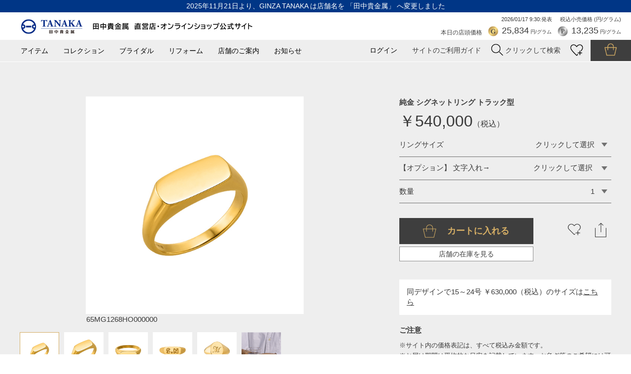

--- FILE ---
content_type: text/html; charset=utf-8
request_url: https://shop.ginzatanaka.co.jp/shop/g/g65MG1268HO000000/
body_size: 15611
content:
<!DOCTYPE html>
<html data-browse-mode="P" lang="ja" xml="ja" xmlns:og="http://ogp.me/ns#" xmlns:fb="http://ogp.me/ns/fb#">
<head>
<meta charset="UTF-8">
<title>純金　シグネットリング　トラック型 | 高品質 金・プラチナ</title>
<link rel="canonical" href="https://shop.ginzatanaka.co.jp/shop/g/g65MG1268HO000000/">


<meta name="description" content="純金　シグネットリング　トラック型│細身のトラック型 純金シグネットリング。単独で着けても、いくつかのリングと組み合わせても楽しめます。一見するとシンプルなリング、よく見ると「刻印」で自分だけのオリジナル感あり、というエレガントさと大人の遊び心が光るアイテムです。
">
<meta name="keywords" content="田中貴金属,ジュエリー,純金,純プラチナ,キヘイ,コインジュエリー,コインバージュエリー,結婚指輪,婚約指輪,エンゲージリング,マリッジリング,エタニティリング,小判,大判,金工芸品,仏鈴,おりん,オンラインショップ">

<meta name="wwwroot" content="" />
<meta name="viewport" content="width=1200">
<link rel="stylesheet" type="text/css" href="https://ajax.googleapis.com/ajax/libs/jqueryui/1.12.1/themes/ui-lightness/jquery-ui.min.css">
<link rel="stylesheet" type="text/css" href="https://maxcdn.bootstrapcdn.com/font-awesome/4.7.0/css/font-awesome.min.css">
<link rel="stylesheet" type="text/css" href="/css/sys/reset.css?t=20250609">
<link rel="stylesheet" type="text/css" href="/css/sys/base.css?t=20250609">
<link rel="stylesheet" type="text/css" href="/css/sys/base_form.css?t=20250609">
<link rel="stylesheet" type="text/css" href="/css/sys/base_misc.css?t=20250609">
<link rel="stylesheet" type="text/css" href="/css/sys/layout.css?t=20250609">
<link rel="stylesheet" type="text/css" href="/css/sys/block_common.css?t=20250609">
<link rel="stylesheet" type="text/css" href="/css/sys/block_customer.css?t=20250609">
<link rel="stylesheet" type="text/css" href="/css/sys/block_goods.css?t=20251215">
<link rel="stylesheet" type="text/css" href="/css/sys/block_order.css?t=20250609">
<link rel="stylesheet" type="text/css" href="/css/sys/block_misc.css?t=20250609">
<link rel="stylesheet" type="text/css" href="/css/usr/base.css?t=20250609">
<link rel="stylesheet" type="text/css" href="/css/usr/layout.css?t=20250609">
<link rel="stylesheet" type="text/css" href="/css/usr/block.css?t=20251215">
<link rel="stylesheet" type="text/css" href="/js/usr/vendor/slick.css?t=20250609">
<link rel="stylesheet" type="text/css" href="/js/usr/vendor/slick-theme.css?t=20250609">
<link rel="stylesheet" type="text/css" href="/css/usr/root.css?t=20250819">
<link rel="stylesheet" type="text/css" href="/css/usr/product_pc.css?t=20250609">
<link rel="stylesheet" type="text/css" href="/css/usr/head_foot.css?t=20251121">
<link rel="stylesheet" type="text/css" href="/css/usr/swiper.min.css?t=20250609">
<link rel="stylesheet" type="text/css" href="/css/usr/magnific-popup.css?t=20250609">
<link rel="stylesheet" type="text/css" href="/css/usr/recommendation.css?t=20250609">
<script src="https://ajax.googleapis.com/ajax/libs/jquery/3.7.1/jquery.min.js"></script>
<script src="https://ajax.googleapis.com/ajax/libs/jqueryui/1.13.2/jquery-ui.min.js"></script>
<script src="/lib/jquery.cookie.js"></script>
<script src="/lib/jquery.balloon.js"></script>
<script src="/lib/goods/jquery.tile.min.js"></script>
<script src="/lib/modernizr-custom.js"></script>
<script src="/js/sys/common.js?t=20250609"></script>
<script src="/js/sys/search_suggest.js?t=20250609"></script>
<script src="/js/sys/sys.js?t=20250609"></script>
<script src="/js/sys/ui.js?t=20250609"></script>
<script src="/js/usr/user.js?t=20250609"></script>
<script src="/js/usr/vendor/slick.min.js?t=20250609"></script>
<script src="/js/usr/init.js?t=20250609"></script>
<script src="/js/usr/jquery.magnific-popup.min.js" type="text/javascript" charset="utf-8"></script>
<script src="/js/usr/goods.js?t=20250609" type="text/javascript" charset="utf-8"></script>
<script src="/js/usr/head_foot.js?t=20250609"></script>
<script src="/js/usr/adjustment.js?t=20250609"></script>
<script src="/js/usr/swiper.min.js?t=20250609" type="text/javascript" charset="utf-8"></script>
<link rel="SHORTCUT ICON" href="/favicon.ico">
<!-- etm meta -->
<meta property="etm:device" content="desktop" />
<meta property="etm:page_type" content="goods" />
<meta property="etm:cart_item" content="[]" />
<meta property="etm:attr" content="" />
<meta property="etm:goods_detail" content="{&quot;goods&quot;:&quot;65MG1268HO000000&quot;,&quot;category&quot;:&quot;10&quot;,&quot;name&quot;:&quot;純金 シグネットリング トラック型&quot;,&quot;variation_name1&quot;:&quot;&quot;,&quot;variation_name2&quot;:&quot;&quot;,&quot;item_code&quot;:&quot;65MG1268HO000000&quot;,&quot;backorder_fg&quot;:&quot;0&quot;,&quot;s_dt&quot;:&quot;&quot;,&quot;f_dt&quot;:&quot;&quot;,&quot;release_dt&quot;:&quot;&quot;,&quot;regular&quot;:&quot;0&quot;,&quot;set_fg&quot;:&quot;0&quot;,&quot;stock_status&quot;:&quot;1&quot;,&quot;price&quot;:&quot;540000&quot;,&quot;sale_fg&quot;:&quot;false&quot;,&quot;brand&quot;:&quot;&quot;,&quot;brand_name&quot;:&quot;&quot;,&quot;category_name&quot;:&quot;カテゴリ&quot;}" />
<meta property="etm:goods_keyword" content="[{&quot;goods&quot;:&quot;65MG1268HO000000&quot;,&quot;stock&quot;:&quot;24K&quot;},{&quot;goods&quot;:&quot;65MG1268HO000000&quot;,&quot;stock&quot;:&quot;24金&quot;},{&quot;goods&quot;:&quot;65MG1268HO000000&quot;,&quot;stock&quot;:&quot;5号,6号,7号,8号,9号,10号,11号,12号,13号,14号&quot;},{&quot;goods&quot;:&quot;65MG1268HO000000&quot;,&quot;stock&quot;:&quot;65MG1268HO000000&quot;},{&quot;goods&quot;:&quot;65MG1268HO000000&quot;,&quot;stock&quot;:&quot;GINZATANAKA&quot;},{&quot;goods&quot;:&quot;65MG1268HO000000&quot;,&quot;stock&quot;:&quot;GOLD&quot;},{&quot;goods&quot;:&quot;65MG1268HO000000&quot;,&quot;stock&quot;:&quot;オンラインショップ&quot;},{&quot;goods&quot;:&quot;65MG1268HO000000&quot;,&quot;stock&quot;:&quot;カテゴリ&quot;},{&quot;goods&quot;:&quot;65MG1268HO000000&quot;,&quot;stock&quot;:&quot;ギンザタナカ&quot;},{&quot;goods&quot;:&quot;65MG1268HO000000&quot;,&quot;stock&quot;:&quot;ゴールド&quot;},{&quot;goods&quot;:&quot;65MG1268HO000000&quot;,&quot;stock&quot;:&quot;ゴールドリング&quot;},{&quot;goods&quot;:&quot;65MG1268HO000000&quot;,&quot;stock&quot;:&quot;シグネットリング&quot;},{&quot;goods&quot;:&quot;65MG1268HO000000&quot;,&quot;stock&quot;:&quot;トラック型&quot;},{&quot;goods&quot;:&quot;65MG1268HO000000&quot;,&quot;stock&quot;:&quot;メディア掲載商品&quot;},{&quot;goods&quot;:&quot;65MG1268HO000000&quot;,&quot;stock&quot;:&quot;リング&quot;},{&quot;goods&quot;:&quot;65MG1268HO000000&quot;,&quot;stock&quot;:&quot;純金&quot;},{&quot;goods&quot;:&quot;65MG1268HO000000&quot;,&quot;stock&quot;:&quot;純金ジュエリー&quot;},{&quot;goods&quot;:&quot;65MG1268HO000000&quot;,&quot;stock&quot;:&quot;田中貴金属&quot;},{&quot;goods&quot;:&quot;65MG1268HO000000&quot;,&quot;stock&quot;:&quot;田中貴金属リテイリング&quot;}]" />
<meta property="etm:goods_event" content="[]" />
<meta property="etm:goods_genre" content="[{&quot;genre&quot;:&quot;101026&quot;,&quot;name&quot;:&quot;純金ジュエリー&quot;,&quot;goods&quot;:&quot;65MG1268HO000000&quot;},{&quot;genre&quot;:&quot;101028&quot;,&quot;name&quot;:&quot;メディア掲載商品&quot;,&quot;goods&quot;:&quot;65MG1268HO000000&quot;},{&quot;genre&quot;:&quot;102012&quot;,&quot;name&quot;:&quot;リング&quot;,&quot;goods&quot;:&quot;65MG1268HO000000&quot;},{&quot;genre&quot;:&quot;4010&quot;,&quot;name&quot;:&quot;Gold ゴールド&quot;,&quot;goods&quot;:&quot;65MG1268HO000000&quot;}]" />



<script src="/js/sys/goods_ajax_bookmark.js?t=20240604"></script>
<script src="/js/sys/goods_ajax_quickview.js"></script>

<meta property="og:title" content="純金 シグネットリング トラック型">

<meta property="og:url" content="https://shop.ginzatanaka.co.jp/shop/g/g65MG1268HO000000/">
<meta property="og:image" content="https://shop.ginzatanaka.co.jp/img/goods/S/MG1268HO.jpg">
<meta property="og:site_name" content="田中貴金属 直営店・オンラインショップ公式サイト">
<meta property="og:type" content="website">


<meta property="og:locale" content="ja_JP">




<script type="text/javascript" src="//d.rcmd.jp/shop.ginzatanaka.co.jp/item/recommend.js" charset="UTF-8"></script>
</head>
<body class="page-goods" >


<div id="fb-root"></div>
<script>(function(d, s, id) {
  var js, fjs = d.getElementsByTagName(s)[0];
  if (d.getElementById(id)) return;
  js = d.createElement(s); js.id = id;
  js.src = "//connect.facebook.net/ja_JP/sdk.js#xfbml=1&version=v2.3";
  fjs.parentNode.insertBefore(js, fjs);
}(document, 'script', 'facebook-jssdk'));
</script>

<div class="wrapper">
	<h1 class="optimaized-h1 container">田中貴金属 直営店・オンラインショップ公式サイト - 純金・純プラチナ 高品質ジュエリー通販純金 シグネットリング トラック型 </h1>
	
			<header>
	<p class="announce">2025年11月21日より、GINZA TANAKA は店舗名を 「田中貴金属」 へ変更しました</p>
	<div class="block_header_top">
		<div class="logo"><a href="https://shop.ginzatanaka.co.jp/shop/"><img src="/img/usr/common/header_logo_202511_pc.png" alt="田中貴金属 直営店・オンラインショップ公式サイト" /></a></div>
		<div class="block_market_price">
			<p class="market_price_tax">税込小売価格 (円/グラム)</p>
			<p class="js-storeq-release_rate_dt market_price_date"></p>
			<p class="market_price_ttl">本日の店頭価格</p>
			<p class="market_price_gold"><span class="block-header--today-gold-num js-storeq-gold"></span> 円/グラム</p>
			<p class="market_price_pt"><span class="block-header--today-platinum-num js-storeq-platinum"></span> 円/グラム</p>
		</div>
	</div>
	<div class="block_header_bottom">
		<ul class="gmenu">
			<li id="gmenu_item"><a href="javascript:void(0)">アイテム</a></li>
			<li id="gmenu_collection"><a href="javascript:void(0)">コレクション</a></li>
			<li id="gmenu_bridal"><a href="/shop/secure/bridal_top.aspx">ブライダル</a></li>
			<li id="gmenu_reform"><a href="/shop/secure/reform.aspx">リフォーム</a></li>
			<li id="gmenu_store"><a href="/shop/secure/shop.aspx">店舗のご案内</a></li>
			<li id="gmenu_info"><a href="https://shop.ginzatanaka.co.jp/shop/#area_news">お知らせ</a></li>
		</ul>
		<div class="block_utility">
			<ul>
				<li><a href="/shop/customer/menu.aspx">ログイン</a></li>
				<li class="btn_guide">サイトのご利用ガイド</li>
				<li class="btn_search"><img src="/img/usr/common/btn_search.png" alt="" /> <span>クリックして検索</span></li>
				<li class="btn_favorite"><a href="/shop/customer/guestbookmark.aspx"><img src="/img/usr/common/btn_favorite.png" alt="" /></a></li>
				<li class="btn_cart"><a href="/shop/cart/cart.aspx"><span class="block-headernav--cart-count js-cart-count"></span><img src="/img/usr/common/btn_cart.png" alt="" /></a></li>
			</ul>
			<div id="block_header_guide">
				<ul>
					<li>・<a href="/shop/secure/guide_registration.aspx">メンバー登録<span>（店舗・オンラインショップ共通）</span></a></li>
					<li>・<a href="/shop/secure/guide_privilegecode.aspx">クーポンについて<span>（店舗・オンラインショップ共通）</span></a></li>
					<li>・<a href="/shop/secure/guide_order.aspx">ご注文方法<span>（オンラインショップ）</span></a></li>
					<li>・<a href="/shop/secure/guide_payment.aspx">お支払い方法、お届け、ギフト包装<span>（オンラインショップ）</span></a></li>
					<li>・<a href="/shop/secure/guide_ringgage.aspx">リングゲージのお貸出しについて<span>（オンラインショップ）</span></a></li>
					<li>・<a href="/shop/secure/guide_qa.aspx">よくあるご質問<span>（オンラインショップ）</span></a></li>
				</ul>
			</div>
			<div id="block_header_search">
				<form action="https://shop.ginzatanaka.co.jp/shop/goods/search.aspx" method="post">
					<input type="text" class="block_header_search_input" placeholder="キーワードを入力" name="keyword">
					<input type="submit" class="block_header_search_submit" value="検索" name="search">
				</form>
			</div>
		</div>
	</div>
	<nav class="block_gnav_sub">
		<div id="gmenu_sub_item" class="gmenu_sub">
			<div class="wrap">
			<div id="area_jewelry" class="block_gmenu_cat">
				<p class="gmenu_sub_ttl">ジュエリー</p>
				<ul>
					<li><a href="/shop/r/r102010">ネックレス</a></li>
					<li><a href="/shop/r/r102011">ペンダント</a></li>
					<li><a href="/shop/r/r102012">リング</a></li>
					<li><a href="/shop/r/r102013">イヤリング</a></li>
					<li><a href="/shop/r/r102014">ピアス</a></li>
					<li><a href="/shop/r/r102015">ブレスレット</a></li>
					<li><a href="/shop/r/r102016">ペンダントトップ</a></li>
					<li><a href="/shop/r/r102017">ブローチ</a></li>
					<li><a href="/shop/r/r107013">メンズジュエリー</a></li>
				</ul>
			</div>
			<div id="area_craft" class="block_gmenu_cat">
				<p class="gmenu_sub_ttl">工芸品・小物</p>
				<ul>
					<li><a href="/shop/r/r308010">大判・小判</a></li>
					<li><a href="/shop/r/r308015">置物</a></li>
					<li><a href="/shop/r/r308012">仏具</a></li>
					<li><a href="/shop/r/r308013">仏像</a></li>
					<li><a href="/shop/r/r308021">お護り</a></li>
					<li><a href="/shop/r/r308020">小物</a></li>
					<li><a href="/shop/r/r308023">ベビーギフト</a></li>
					<li><a href="/shop/r/r308019">飾り額</a></li>
					<li><a href="/shop/r/r308016">酒器・食器</a></li>
					<li><a href="/shop/r/r308018">兜</a></li>
					<li><a href="/shop/r/r308017">お雛様</a></li>
					<li><a href="/shop/r/r308024">カレンダー</a></li>
				</ul>
			</div>
			</div>
		</div>
		<div id="gmenu_sub_collection" class="gmenu_sub">
			<div class="wrap">
			<div class="block_gmenu_cat">
				<p class="gmenu_sub_ttl">ジュエリー/工芸品・小物</p>
				<ul>
					<li><a href="/shop/r/r107010">キヘイジュエリー</a></li>
					<li><a href="/shop/r/r107014">プレートチェーン</a></li>
					<li><a href="/shop/r/r107011">ベーシックチェーン</a></li>
					<li><a href="/shop/r/r101015">コインジュエリー<br>（ウィーンハーモニー）</a></li>
					<li><a href="/shop/r/r101016">コインジュエリー<br>（メイプルリーフ）</a></li>
					<li><a href="/shop/r/r101025">コインバージュエリー</a></li>
					<li><a href="/shop/r/r101026">純金ジュエリー</a></li>
					<li><a href="/shop/r/r101027">純プラチナジュエリー</a></li>
					<li><a href="/shop/secure/Pt_Woman.aspx">プラチナ・ウーマン</a></li>
					<li><a href="/shop/r/r101020">ピンクリボン</a></li>
					<li><a href="/shop/r/r108010">イニシャルジュエリー</a></li>
					<li><a href="/shop/r/r108011">誕生石ジュエリー</a></li>
					<li><a href="/shop/r/r101013">ファセットミラクル</a></li>
					<li><a href="/shop/r/r101012">ギンザクロスオーバー</a></li>
					<li><a href="/shop/r/r101017">バスケットウィーブ</a></li>
					<li><a href="/shop/r/r101029">My Charm</a></li>
					<li><a href="/shop/r/r306014">純金オブジェ</a></li>
					<li><a href="/shop/r/r306018">ギフト小物</a></li>
					<li><a href="/shop/r/r308010">大判・小判</a></li>
					<li><a href="/shop/r/r308024">カレンダー</a></li>
					<li><a href="/shop/r/r308012">仏具</a></li>
					<li><a href="/shop/r/r308014">神具</a></li>
					<li><a href="/shop/r/r308018">兜</a></li>
					<li><a href="/shop/r/r308017">お雛様</a></li>

				</ul>
				<p class="link_cat"><a href="/shop/secure/bridal_top.aspx">ブライダルジュエリーのコレクションはこちら ></a></p>
			</div>
			</div>
		</div>
	</nav>

</header>
			
		
	
<script type="text/javascript">
var dataLayer = dataLayer || [];
dataLayer.push({
	'PageType': 'Productpage', 
	'HashedEmail' : '', 
	'ProductID' : '65MG1268HO000000'
});
</script>



<div class="pane-left-menu">
<div id="block_of_leftmenu_top" class="block-left-menu-top">


		


</div>
<div id="block_of_jscart" class="block-jscart">
<script type="text/javascript">
var crsirefo_jscart = "";
</script>


		<h2 class="block-jscart--header"><a href="/shop/cart/cart.aspx">ショッピングカート</a></h2>
<div id="jscart_replace_" class="block-jscart--body"></div>
<script src="/js/sys/goods_cartlist.js"></script>



</div>



</div>

<main id="product">

<script src="/js/sys/goods_change_image.js"></script>
<script type="text/javascript">
jQuery(document).ready(function() {
	// 画像切替
	initChangeImage()
});
</script>
<form name="frm" method="GET" action="/shop/cart/cart.aspx">
<section class="pane_goods_detail">
	<div class="wrap">
		<div class="pane-goods-header">

			<div class="block-goods-detail--promotion-freespace">
				
			</div>

			<input type="hidden" value="" id="hidden_variation_group">
			<input type="hidden" value="0" id="variation_design_type">
			<input type="hidden" value="65MG1268HO000000" id="hidden_goods">
			<input type="hidden" value="純金 シグネットリング トラック型" id="hidden_goods_name">
			<input type="hidden" value="5bb493c8d2a6ccc12f4a948941f1987daee2fe7a7cbf37fc7bc19d50a04ee41e" id="js_crsirefo_hidden">
			<input type="hidden" value="" name="ctlg">
			<input type="hidden" value="" name="gcode">
		</div>
		<div class="goods_detail_left_area">
			<div class="swiper-container gallery-top">
				<ul class="swiper-wrapper">
					<li class="swiper-slide"><img src="/img/goods/L/MG1268HO.jpg" alt="純金 シグネットリング トラック型" /></li>

					<li class="swiper-slide"><img src="/img/goods/1/MG1268HO-sub.jpg" alt="純金 シグネットリング トラック型" /></li>


					<li class="swiper-slide"><img src="/img/goods/2/MG1268HO-sub2.jpg" alt="純金 シグネットリング トラック型" /></li>


					<li class="swiper-slide"><img src="/img/goods/3/MG1268HO-sub3.jpg" alt="純金 シグネットリング トラック型" /></li>


					<li class="swiper-slide"><img src="/img/goods/4/MG1268HO-sub4.jpg" alt="純金 シグネットリング トラック型" /></li>


					<li class="swiper-slide"><img src="/img/goods/D1/signet_model_track.jpg" alt="純金 シグネットリング トラック型" /></li>










				</ul>
				<div class="swiper-button-prev"></div> 
				<div class="swiper-button-next"></div>
			</div>

<p style="margin-left:135px;margin-top:-40px;">65MG1268HO000000</p>
			<div class="swiper-container gallery-thumbs">
				<ul class="swiper-wrapper">
					<li class="swiper-slide"><img src="/img/goods/L/MG1268HO.jpg" alt="純金 シグネットリング トラック型" /></li>

					<li class="swiper-slide"><img src="/img/goods/1/MG1268HO-sub.jpg" alt="純金 シグネットリング トラック型" /></li>


					<li class="swiper-slide"><img src="/img/goods/2/MG1268HO-sub2.jpg" alt="純金 シグネットリング トラック型" /></li>


					<li class="swiper-slide"><img src="/img/goods/3/MG1268HO-sub3.jpg" alt="純金 シグネットリング トラック型" /></li>


					<li class="swiper-slide"><img src="/img/goods/4/MG1268HO-sub4.jpg" alt="純金 シグネットリング トラック型" /></li>


					<li class="swiper-slide"><img src="/img/goods/D1/signet_model_track.jpg" alt="純金 シグネットリング トラック型" /></li>










				</ul>
			</div>




		</div>
		<div class="goods_detail_right_area">
			<div class="wrap">

				<h1 class="goods_name">純金 シグネットリング トラック型</h1>
				


				<p class="goods_price"><span>￥540,000</span>（税込）</p>


	

				
				
				



<script src="/js/sys/goods_detail_attr.js"></script>
				<div class="select_spec">

	
					<div class="select_spec_item">
						<div class="select_spec_item_">
							リングサイズ
							<select class="block-variation--item-dropdown" name="attr1" id="attr1"><option value="">クリックして選択</option><option value="5号">5号</option><option value="6号">6号</option><option value="7号">7号</option><option value="8号">8号</option><option value="9号">9号</option><option value="10号">10号</option><option value="11号">11号</option><option value="12号">12号</option><option value="13号">13号</option><option value="14号">14号</option></select>
						</div>
					</div>
	
	
	
	


					

<div class="select_spec_item">

	<div class="select_spec_item_option">
	【オプション】 文字入れ→
	</div>

	<span>クリックして選択</span>
</div>
<div class="select_spec_option">
	

	<ul>
		
		<li>
			<input type="radio" name="goods" value="65MRZMOJIO000000" id="65MRZMOJIO000000">
			<a href="/img/goods/S/MRZMOJIO.jpg" class="popup_link_spec_option"><div class="select_spec_option_image"><img src="/img/goods/S/MRZMOJIO.jpg" alt="【刻印】&lt;ナイジェル・グラフ&gt;手描きフォント（ドットを含む、3文字）"></div></a><label for="65MRZMOJIO000000" class="radio">【刻印】&lt;ナイジェル・グラフ&gt;手描きフォント（ドットを含む、3文字）<br>￥25,000（税込）</label>
		</li>

		<li>
			<input type="radio" name="goods" value="65R000001Z000000-SR" id="65R000001Z000000-SR">
			<a href="/img/goods/S/ring-handcraving.jpg" class="popup_link_spec_option"><div class="select_spec_option_image"><img src="/img/goods/S/ring-handcraving.jpg" alt="【刻印】花文字（１文字）"></div></a><label for="65R000001Z000000-SR" class="radio">【刻印】花文字（１文字）<br>￥6,600（税込）</label>
		</li>

	</ul>



	<p class="select_spec_option_close">閉じる</p>
</div>







					<input type="hidden" value="100" name="qty_max">
					<div class="select_spec_item">
						<div class="select_spec_item_">
							数量
							<select class="block-variation--item-dropdown" name="qty" id="qty"><option value="1">1</option><option value="2">2</option><option value="3">3</option><option value="4">4</option><option value="5">5</option><option value="6">6</option><option value="7">7</option><option value="8">8</option><option value="9">9</option><option value="10">10</option><option value="11">11</option><option value="12">12</option><option value="13">13</option><option value="14">14</option><option value="15">15</option><option value="16">16</option><option value="17">17</option><option value="18">18</option><option value="19">19</option><option value="20">20</option><option value="21">21</option><option value="22">22</option><option value="23">23</option><option value="24">24</option><option value="25">25</option><option value="26">26</option><option value="27">27</option><option value="28">28</option><option value="29">29</option><option value="30">30</option><option value="31">31</option><option value="32">32</option><option value="33">33</option><option value="34">34</option><option value="35">35</option><option value="36">36</option><option value="37">37</option><option value="38">38</option><option value="39">39</option><option value="40">40</option><option value="41">41</option><option value="42">42</option><option value="43">43</option><option value="44">44</option><option value="45">45</option><option value="46">46</option><option value="47">47</option><option value="48">48</option><option value="49">49</option><option value="50">50</option><option value="51">51</option><option value="52">52</option><option value="53">53</option><option value="54">54</option><option value="55">55</option><option value="56">56</option><option value="57">57</option><option value="58">58</option><option value="59">59</option><option value="60">60</option><option value="61">61</option><option value="62">62</option><option value="63">63</option><option value="64">64</option><option value="65">65</option><option value="66">66</option><option value="67">67</option><option value="68">68</option><option value="69">69</option><option value="70">70</option><option value="71">71</option><option value="72">72</option><option value="73">73</option><option value="74">74</option><option value="75">75</option><option value="76">76</option><option value="77">77</option><option value="78">78</option><option value="79">79</option><option value="80">80</option><option value="81">81</option><option value="82">82</option><option value="83">83</option><option value="84">84</option><option value="85">85</option><option value="86">86</option><option value="87">87</option><option value="88">88</option><option value="89">89</option><option value="90">90</option><option value="91">91</option><option value="92">92</option><option value="93">93</option><option value="94">94</option><option value="95">95</option><option value="96">96</option><option value="97">97</option><option value="98">98</option><option value="99">99</option><option value="100">100</option></select>
						</div>
					</div>
				</div>


					<div class="goods-sns-top js-sns-panel">
					    <div class="goods-sns-top--close js-sns-close"><img src="/img/usr/sp/detail/sns/close.png"></div>
					    <div class="goods-sns-top--inner">
					        <div class="goods-sns-top--title">シェアする</div>
					        <div class="goods-sns-top--block">
					            <a class="js-copyUrl"><img src="/img/usr/sp/detail/sns/001.png"></a>
					            <a href="https://admin-official.line.me/"><img src="/img/usr/sp/detail/sns/002.png"></a>
					            <a href="https://www.messenger.com/login.php?next=https%3A%2F%2Fwww.messenger.com%2Ft%2F178096425535528%2F%3Fref%3DWelcome%2Bmessage%26messaging_source%3Dsource%253Apages%253Amessage_shortlink/"><img src="/img/usr/sp/detail/sns/003.png"></a>
					            <a href="mailto:"><img src="/img/usr/sp/detail/sns/004.png"></a>
					        </div>
					    </div>
					</div>
			






		<div class="block-variation-size">
			<input name="goods" type="hidden" value="65MG1268HO000000">
		</div>
	




	
		<div class="block_add_cart" style="width:272px;height:40px;margin-bottom: 18px;">
	<input id="block_add_cart" class="js-enhanced-ecommerce-add-cart-detail" type="submit" value="カートに入れる">
</div>

	
	
	
	
	





			<div class="block_cart_bottom">
				<div class="block_variation_favorite">

<a class="js-animation-bookmark" href="javascript:location.href='https://shop.ginzatanaka.co.jp/shop/customer/bookmark.aspx?goods=65MG1268HO000000&crsirefo_hidden='+ jQuery('#js_crsirefo_hidden').val()"><img src="/img/usr/common/heart.png" aria-hidden="true"></a>

</div>

				<div class="block_sns_btn js-sns-btn">
					<img src="/img/usr/sp/detail/modal.png">
				</div>

			</div>



<div class="block_store_stock" style="width:272px;height:30px;">
	<a id="modal-open" class="button-link" style="width:100%;height:100%;padding:3px;">店舗の在庫を見る</a>
</div>

			<div class="goods_detail_notice">
				<div class="wrap">

					<div class="block-goods-comment6"><div class="semi_order_box" style="padding:15px;">同デザインで15～24号 ￥630,000（税込）のサイズは<a href="https://shop.ginzatanaka.co.jp/shop/g/g65MG1268OO000000/" style="text-decoration:underline;">こちら</a></div></div>

					<h2>ご注意</h2>
					<p>
						※サイト内の価格表記は、すべて税込み金額です。<br>
						※お届け期間は平均的な目安を記載しています。お急ぎ等のご希望には可能な限り調整いたしますので、ご相談ください。<br>
						※在庫状況によっては、目安よりもお日にちをいただく場合がございます。<br>
						※店舗で取り扱いのある商品は[店舗の在庫を見る]ボタンにて、全国の店舗の在庫状況をご覧いただけます。<br>
						※リングの店舗在庫は、デザインによってご用意しているサイズが異なります。ご希望のサイズが店舗にない場合もありますが、展開サイズ内であればご注文いただけますので、店舗スタッフへお申し付けください。
					</p>
				</div>
			</div>

		</div>
	</div>
</section>

<div class="modal-overlay" id="modal-overlay">
	<div id="modal-content">
	<div style="padding: 10px;" align="right">
		<span id="modal-close-top" class="batsu"></span>
	</div>
	<div style="margin: 0px;" align="center">
		<p style="font-size:1.2em;align:center;">
			<span style="font-size:1.5em;font-weight: bold;align:center;">店舗在庫のご案内</span><br>
		</p>
	</div>
	<div>
		<p style="font-size:1.2em;">
			<span>純金 シグネットリング トラック型</span><br>
		</p>
		<p style="font-size:1.2em;">
			品番　<span>65MG1268HO000000</span><br>
			価格　<span>￥540,000</span>（税込）<br>
		</p>
	</div>
	<div>
	</div>
	<div style="margin: 0px; padding:0px;">
		<p style="font-size:1.0em;font-weight: bold;">
			
		</p>
		<p style="font-size:0.9em;">
			<span style="font-size:1.0em;font-weight: bold;">【店舗在庫表示についての注意事項】</span><br>
			※表示されている在庫の情報は、<span style="color:red;">2026年01月17日 08:30時点</span>の内容です。<br>
			※在庫ありの表示でも、売り切れや他のお客様のお取り置きの場合もございます。詳しくは、ご利用店舗に直接お問い合わせください。<br>
			※店舗によっては、お探しの商品の在庫が店頭に出ていない場合がございます。その際は、店舗スタッフへお声がけください。<br>
			※リングの店舗在庫は、デザインによってご用意しているサイズが異なります。ご希望のサイズが店舗にない場合もありますが、展開サイズ内であればご注文いただけますので、店舗スタッフへお申し付けください。
		</p>
	</div>
	<div>
		<table width="100%" style="border:none; font-size:0.9em;">
			<thead style="color: #000000; background-color: lightgreen;">
				<tr>
					<th style="background-color: #eeeeee; margin: 20px; font-weight: lighter;border:none;">　店舗</th>
					<th style="background-color: #eeeeee; margin: 20px; font-weight: lighter;border:none;">　在庫状況</th>
				</tr>
			</thead>
			<tbody>
				
				<tr>
					<td style="background-color: #ffffff; margin: 20px;border:none; border-bottom: 2px solid #eeeeee; font-weight: lighter; color: #3a3a3a;">
					<a target="" rel="" href="https://shop.ginzatanaka.co.jp/shop/secure/shop.aspx#ginza" style="text-decoration: underline;">銀座本店</a>
					</td>
					<td style="background-color: #ffffff; margin: 20px;border:none; border-bottom: 2px solid #eeeeee; font-weight: lighter; color: #3a3a3a;">
					&#215;：在庫なし 
					</td>
				</tr>
				
				<tr>
					<td style="background-color: #ffffff; margin: 20px;border:none; border-bottom: 2px solid #eeeeee; font-weight: lighter; color: #3a3a3a;">
					<a target="" rel="" href="https://shop.ginzatanaka.co.jp/shop/secure/shop.aspx#yokohama" style="text-decoration: underline;">横浜元町店</a>
					</td>
					<td style="background-color: #ffffff; margin: 20px;border:none; border-bottom: 2px solid #eeeeee; font-weight: lighter; color: #3a3a3a;">
					&#215;：在庫なし 
					</td>
				</tr>
				
				<tr>
					<td style="background-color: #ffffff; margin: 20px;border:none; border-bottom: 2px solid #eeeeee; font-weight: lighter; color: #3a3a3a;">
					<a target="" rel="" href="https://shop.ginzatanaka.co.jp/shop/secure/shop.aspx#sendai" style="text-decoration: underline;">仙台店</a>
					</td>
					<td style="background-color: #ffffff; margin: 20px;border:none; border-bottom: 2px solid #eeeeee; font-weight: lighter; color: #3a3a3a;">
					&#215;：在庫なし 
					</td>
				</tr>
				
				<tr>
					<td style="background-color: #ffffff; margin: 20px;border:none; border-bottom: 2px solid #eeeeee; font-weight: lighter; color: #3a3a3a;">
					<a target="" rel="" href="https://shop.ginzatanaka.co.jp/shop/secure/shop.aspx#nagoya" style="text-decoration: underline;">名古屋店</a>
					</td>
					<td style="background-color: #ffffff; margin: 20px;border:none; border-bottom: 2px solid #eeeeee; font-weight: lighter; color: #3a3a3a;">
					&#215;：在庫なし 
					</td>
				</tr>
				
				<tr>
					<td style="background-color: #ffffff; margin: 20px;border:none; border-bottom: 2px solid #eeeeee; font-weight: lighter; color: #3a3a3a;">
					<a target="" rel="" href="https://shop.ginzatanaka.co.jp/shop/secure/shop.aspx#shinsaibashi" style="text-decoration: underline;">心斎橋店</a>
					</td>
					<td style="background-color: #ffffff; margin: 20px;border:none; border-bottom: 2px solid #eeeeee; font-weight: lighter; color: #3a3a3a;">
					△：在庫わずか
					</td>
				</tr>
				
				<tr>
					<td style="background-color: #ffffff; margin: 20px;border:none; border-bottom: 2px solid #eeeeee; font-weight: lighter; color: #3a3a3a;">
					<a target="" rel="" href="https://shop.ginzatanaka.co.jp/shop/secure/shop.aspx#hukuoka" style="text-decoration: underline;">福岡 西鉄グランドホテル店</a>
					</td>
					<td style="background-color: #ffffff; margin: 20px;border:none; border-bottom: 2px solid #eeeeee; font-weight: lighter; color: #3a3a3a;">
					&#215;：在庫なし 
					</td>
				</tr>
				
			</tbody>
		</table>
	</div>
	<br>
	<div align="center" >
		<div style="border: 1px solid #717171; width:150px; height:30px;">
			<a id="modal-close" class="button-link-close">閉じる</a>
		</div>
	</div>
</div>
</div>

<section class="pane_goods_description">
	<div class="wrap">
		<div class="goods_comment">

			<div class="block-goods-comment1">
					細身のトラック型 純金シグネットリング。<br>
単独で着けても、いくつかのリングと組み合わせても楽しめます。一見するとシンプルなリング、よく見ると「刻印」で自分だけのオリジナル感あり、というエレガントさと大人の遊び心が光るアイテムです。<br><br>  
刻印内容は、注文手続き時に〈ご注文方法の指定〉画面の［文字彫り内容］にご入力ください。
			</div>


			<div class="block-goods-comment2">
					<div class="hoshi_s"><p class="hoshi_s_ttl">【確かな品質の証、「ホシエスマーク」】</p><img src="https://shopginzatanakacojp.ecbeing.biz/img/about/hoshi_s.jpg">貴金属の専門店、田中貴金属では、美しく、高品質なジュエリーや工芸品をお届けするために、業界最高水準の厳しい品質基準を設け、徹底した品質管理をおこなっています。<br>私たちは創業以来、確かな品質であることの証として<u>星型の刻印「ホシエスマーク」</u>をお入れしてきました。「ホシエスマーク」は、あえて保証書を持たない私たちにとって、品質を証明する唯一のもの。一刻一刻に、品質への自信と受け継がれてきた想いを込めて、お客様へお届けいたします。</div>
			</div>

		</div>
			

		<div class="goods_spec">

			<dl>
				<dt>品番</dt>
				<dd>65MG1268HO000000<br/>
					
				</dd>
			</dl>


			<dl>
				<dt>素材</dt>
				<dd>K24<br/>
					
				</dd>
			</dl>


			<dl>
				<dt>材質</dt>
				<dd>ゴールド<br/>
					
				</dd>
			</dl>



			<dl>
				<dt>サイズ</dt>
				<dd>最大幅約6mm、5～14号<br/>
					
				</dd>
			</dl>



			<dl>
				<dt>お届け期間</dt>
				<dd>約8週間<br/>
					
				</dd>
			</dl>


			<dl>
				<dt>文字入れ</dt>
				<dd>可能（有料）★&lt;ナイジェル・グラフ&gt;手描きフォントは、ドットを含む、3文字。花文字は1文字承ります。<br/>
					
				</dd>
			</dl>













		</div>

	</div>
		
</section>
	<div class="pane-goods-center">
		
		
	</div>


<section class="pane_goods_supplement">
	<div class="wrap">
		
		
		
		
		
		
		
		
		
		
		
		
		
		
	</div>
</section>
</section>

<section class="pane_goods_footer">
	

	<div id="area_related">
		<div class="wrap">
			
<h2>関連商品</h2>
<div class="swiper_area">
	
	<div class="swiper-container">
		


<ul class="swiper-wrapper js-goods-list-wrapper js-enhanced-ecommerce-goods-list-wrapper">
<li class="swiper-slide">

	<a href="/shop/g/g65MG1267HO000000/" title="純金 シグネットリング オーバル型" class="js-enhanced-ecommerce-goods-name" data-category="カテゴリ(10)" data-brand="">

		<div><figure><img src="/img/goods/S/MG1267HO.jpg" alt="純金 シグネットリング オーバル型" /></figure></div>
		<p>純金 シグネットリング オーバル型</p>

	</a>

</li><li class="swiper-slide">

	<a href="/shop/g/g65MG1269HO000000/" title="純金 シグネットリング 八角型" class="js-enhanced-ecommerce-goods-name" data-category="カテゴリ(10)" data-brand="">

		<div><figure><img src="/img/goods/S/MG1269HO.jpg" alt="純金 シグネットリング 八角型" /></figure></div>
		<p>純金 シグネットリング 八角型</p>

	</a>

</li>

</ul>



	</div>
	<div class="swiper-button-prev"></div> 
	<div class="swiper-button-next"></div>
	
</div>




		</div>
	</div>

	<div id="area_recommend">
     <div class="wrap">
         <h2>あなたにおすすめの商品</h2>
         <!-- SilverEgg recommend area -->
         <div id="set_recommend">
         </div>
         <!-- SilverEgg recommend area -->
     </div>
</div>
	<div id="area_recentlychecked">
		<div class="wrap">
			<h2>最近チェックした商品</h2>
<div class="swiper_area">
	<div class="swiper-container">
			
	</div>
	<div class="swiper-button-prev"></div> 
	<div class="swiper-button-next"></div>
</div>

		</div>
	</div>


		<ul class="block-goods-sns">
			<li class="block-goods-sns--twitter"></li>
			<li class="block-goods-sns--facebook"><fb:like send="false" layout="standard" width="150" show_faces="false"></fb:like>
</li>
			<li class="block-goods-sns--mixi"></li>
		</ul>

</section>

</form>
<link rel="stylesheet" type="text/css" href="/css/usr/lightbox.css">
<script src="/lib/goods/lightbox.js"></script>
<script src="/js/sys/goods_zoomjs.js"></script>
<script src="/js/sys/goods_zoomjs_option.js"></script>




<script type="text/javascript">
try{
  _rcmdjp._setItemData({
    code: '65MG1268HO000000',
    url: '/shop/g/g65MG1268HO000000/',
    name: jQuery('#hidden_goods_name').val(),
    image: 'https://shop.ginzatanaka.co.jp/img/goods/S/MG1268HO.jpg',
    price: '540000' ,
    
    stock: '1'
  });
} catch(err) {}
</script>


<script type="text/javascript">
jQuery("form[name='frm']").submit(function(){
  var url = "";
  var goods = "";
  var attr1 = "";
  var attr2 = "";
  var attr3 = "";
  var attr4 = "";
  var ctlg = "";
  var gcode = "";
  var goods_val = "";
  if(parseInt(jQuery("#qty").val()) > parseInt(jQuery("input[name='qty_max'][type='hidden']").val())){
  	alert('選択した値が、指定可能な最大値を超えています。')
  	return false;
  }
  if(jQuery('.block-variation-size').find('.block-variation--item-dropdown').val()){
  	goods_val = jQuery('.block-variation-size').find('.block-variation--item-dropdown').children(':selected').val();
  }else{
  	goods_val = jQuery("input[name='goods'][type='hidden']").val();
  }
  
  for ( var i = 1; i <= jQuery("#qty").val(); i++ ) {
    goods += "," + goods_val;
    
    jQuery("select[name^='attr']").each(function() {
      switch(jQuery(this).prop("name")) {
        case "attr1" :
          attr1 += "," + jQuery(this).val();
          break;
        case "attr2" :
          attr2 += "," + jQuery(this).val();
          break;
        case "attr3" :
          attr3 += "," + jQuery(this).val();
          break;
        case "attr4" :
          attr4 += "," + jQuery(this).val();
          break;
      }
    });
    
    ctlg += "," + jQuery("input[name='ctlg'][type='hidden']").val();
    gcode += "," + jQuery("input[name='gcode'][type='hidden']").val();
    
    jQuery("input[name='goods']").each(function() {
      if(jQuery(this).attr("type").match("checkbox|radio") != null){
        if(jQuery(this).prop("checked")) {
          goods += "," + jQuery(this).val();
          attr1 += ",";
          attr2 += ",";
          attr3 += ",";
          attr4 += ",";
          ctlg += "," + jQuery("input[name='ctlg'][type='hidden']").val();
          gcode += "," + jQuery("input[name='gcode'][type='hidden']").val();
        }
      }
    });
  }
  
  goods = encodeURI(goods.slice(1));
  
  attr1 = encodeURI(attr1.slice(1));
  attr2 = encodeURI(attr2.slice(1));
  attr3 = encodeURI(attr3.slice(1));
  attr4 = encodeURI(attr4.slice(1));

  ctlg = encodeURI(ctlg.slice(1));
  gcode = encodeURI(gcode.slice(1));

  url = "/shop/cart/cart.aspx" + "?goods=" + goods + "&attr1=" + attr1 + "&attr2=" + attr2 + "&attr3=" + attr3 + "&attr4=" + attr4;

  if(jQuery("input[name='ctlg'][type='hidden']").val() != ""){
    url += "&ctlg=" + ctlg;
  }
  if(jQuery("input[name='gcode'][type='hidden']").val() != ""){
    url += "&gcode=" + gcode;
  }

  location.href = url;
  return false;
});
</script>
<script type="text/javascript">
jQuery(function(){

// モーダルウィンドウを出現させるクリックイベント
jQuery("#modal-open").click( function(){

	// キーボード操作などにより、オーバーレイが多重起動するのを防止する
	jQuery( this ).blur() ;	//ボタンからフォーカスを外す
	
	// 親画面のスクロール固定
	jQuery('body').css('overflow-y', 'hidden'); 
	
	// 画面先頭に移動
	jQuery('html, body').animate({ scrollTop: 0 }, 'fast');

	// スクロール表示可能な背景を被せる
	jQuery("#modal-overlay").fadeIn("fast");

	// コンテンツをセンタリングする
	centeringModalSyncer() ;

	// コンテンツをフェードインする
	jQuery( "#modal-content" ).fadeIn( "fast" ) ;

	//モーダル画面でのクリックは除外
	jQuery( "#modal-content" ).unbind().click( function(){
			event.stopPropagation();
	});

	//クローズ対象のクリック
	jQuery( "#modal-overlay, #modal-close, #modal-close-top" ).unbind().click( function(){

		//[#modal-content]と[#modal-overlay]をフェードアウトした後に…
		jQuery( "#modal-content, #modal-overlay" ).fadeOut( "slow" , function(){

			// スクロール表示可能な背景を隠す
			jQuery("#modal-overlay").fadeOut("fast");
			
			//スクロールバー復帰
			jQuery('body').css('overflow-y','auto');

		} ) ;

	} ) ;

} ) ;

//リサイズされたら、センタリングをする関数[centeringModalSyncer()]を実行する
jQuery( window ).resize( centeringModalSyncer ) ;

	//センタリングを実行する関数
	function centeringModalSyncer() {

		//画面(ウィンドウ)の幅、高さを取得
		var w = jQuery( window ).width() ;
		var h = jQuery( window ).height() ;

		// コンテンツ(#modal-content)の幅、高さを取得
		var cw = jQuery( "#modal-content" ).outerWidth();
		var ch = jQuery( "#modal-content" ).outerHeight();

		//センタリングを実行する
		jQuery( "#modal-content" ).css( {"left": ((w - cw)/2) + "px","top": 30 + "px"} ) ;

	}

} ) ;
</script>

<section class="pane_topic_path">
	<div class="wrap">
		
	<ul class="block-topic-path--list" id="bread-crumb-list" itemscope itemtype="https://schema.org/BreadcrumbList">
		<li class="block-topic-path--genre-item block-topic-path--item__home" itemscope itemtype="https://schema.org/ListItem" itemprop="itemListElement">
	<a href="https://shop.ginzatanaka.co.jp/shop/" itemprop="item">
		<span itemprop="name">ホーム</span>
	</a>
	<meta itemprop="position" content="1" />
</li>

<li class="block-topic-path--genre-item">
	&gt;
	<span>ジュエリー</span>
</li>


<li class="block-topic-path--genre-item">
	&gt;
	<span>コレクション一覧</span>
</li>


<li class="block-topic-path--genre-item" itemscope itemtype="https://schema.org/ListItem" itemprop="itemListElement">
	&gt;
	<a href="https://shop.ginzatanaka.co.jp/shop/r/r101026/" itemprop="item">
		<span itemprop="name">純金ジュエリー</span>
	</a>
	<meta itemprop="position" content="2" />
</li>


<li class="block-topic-path--genre-item block-topic-path--item__current" itemscope itemtype="https://schema.org/ListItem" itemprop="itemListElement">
	&gt;
	<a href="https://shop.ginzatanaka.co.jp/shop/g/g65MG1268HO000000/" itemprop="item">
		<span itemprop="name">純金 シグネットリング トラック型</span>
	</a>
	<meta itemprop="position" content="3" />
</li>


	</ul>


	<ul class="block-topic-path--list" id="bread-crumb-list" itemscope itemtype="https://schema.org/BreadcrumbList">
		<li class="block-topic-path--genre-item block-topic-path--item__home" itemscope itemtype="https://schema.org/ListItem" itemprop="itemListElement">
	<a href="https://shop.ginzatanaka.co.jp/shop/" itemprop="item">
		<span itemprop="name">ホーム</span>
	</a>
	<meta itemprop="position" content="1" />
</li>

<li class="block-topic-path--genre-item">
	&gt;
	<span>ジュエリー</span>
</li>


<li class="block-topic-path--genre-item">
	&gt;
	<span>コレクション一覧</span>
</li>


<li class="block-topic-path--genre-item" itemscope itemtype="https://schema.org/ListItem" itemprop="itemListElement">
	&gt;
	<a href="https://shop.ginzatanaka.co.jp/shop/r/r101028/" itemprop="item">
		<span itemprop="name">メディア掲載商品</span>
	</a>
	<meta itemprop="position" content="2" />
</li>


<li class="block-topic-path--genre-item block-topic-path--item__current" itemscope itemtype="https://schema.org/ListItem" itemprop="itemListElement">
	&gt;
	<a href="https://shop.ginzatanaka.co.jp/shop/g/g65MG1268HO000000/" itemprop="item">
		<span itemprop="name">純金 シグネットリング トラック型</span>
	</a>
	<meta itemprop="position" content="3" />
</li>


	</ul>


	<ul class="block-topic-path--list" id="bread-crumb-list" itemscope itemtype="https://schema.org/BreadcrumbList">
		<li class="block-topic-path--genre-item block-topic-path--item__home" itemscope itemtype="https://schema.org/ListItem" itemprop="itemListElement">
	<a href="https://shop.ginzatanaka.co.jp/shop/" itemprop="item">
		<span itemprop="name">ホーム</span>
	</a>
	<meta itemprop="position" content="1" />
</li>

<li class="block-topic-path--genre-item">
	&gt;
	<span>ジュエリー</span>
</li>


<li class="block-topic-path--genre-item">
	&gt;
	<span>アイテム</span>
</li>


<li class="block-topic-path--genre-item" itemscope itemtype="https://schema.org/ListItem" itemprop="itemListElement">
	&gt;
	<a href="https://shop.ginzatanaka.co.jp/shop/r/r102012/" itemprop="item">
		<span itemprop="name">リング</span>
	</a>
	<meta itemprop="position" content="2" />
</li>


<li class="block-topic-path--genre-item block-topic-path--item__current" itemscope itemtype="https://schema.org/ListItem" itemprop="itemListElement">
	&gt;
	<a href="https://shop.ginzatanaka.co.jp/shop/g/g65MG1268HO000000/" itemprop="item">
		<span itemprop="name">純金 シグネットリング トラック型</span>
	</a>
	<meta itemprop="position" content="3" />
</li>


	</ul>


	<ul class="block-topic-path--list" id="bread-crumb-list" itemscope itemtype="https://schema.org/BreadcrumbList">
		<li class="block-topic-path--genre-item block-topic-path--item__home" itemscope itemtype="https://schema.org/ListItem" itemprop="itemListElement">
	<a href="https://shop.ginzatanaka.co.jp/shop/" itemprop="item">
		<span itemprop="name">ホーム</span>
	</a>
	<meta itemprop="position" content="1" />
</li>

<li class="block-topic-path--genre-item">
	&gt;
	<span>素材</span>
</li>


<li class="block-topic-path--genre-item" itemscope itemtype="https://schema.org/ListItem" itemprop="itemListElement">
	&gt;
	<a href="https://shop.ginzatanaka.co.jp/shop/r/r4010/" itemprop="item">
		<span itemprop="name">Gold ゴールド</span>
	</a>
	<meta itemprop="position" content="2" />
</li>


<li class="block-topic-path--genre-item block-topic-path--item__current" itemscope itemtype="https://schema.org/ListItem" itemprop="itemListElement">
	&gt;
	<a href="https://shop.ginzatanaka.co.jp/shop/g/g65MG1268HO000000/" itemprop="item">
		<span itemprop="name">純金 シグネットリング トラック型</span>
	</a>
	<meta itemprop="position" content="3" />
</li>


	</ul>


	</div>
</section>
<script type="application/ld+json">
{
   "@context":"http:\/\/schema.org\/",
   "@type":"Product",
   "name":"純金 シグネットリング トラック型",
   "image":"https:\u002f\u002fshop.ginzatanaka.co.jp\u002fimg\u002fgoods\u002fS\u002fMG1268HO.jpg",
   "description":"",
   "mpn":"65MG1268HO000000",
   "offers":{
      "@type":"Offer",
      "price":540000,
      "priceCurrency":"JPY",
      "availability":"http:\/\/schema.org\/InStock"
   }
}
</script>

</main>
<div class="pane-right-menu">
<div id="block_of_rightmenu_top" class="block-right-menu-top">


		


</div>
<div id="block_of_rightmenu_middle" class="block-right-menu-middle">


		


</div>
<div id="block_of_itemhistory" class="block-recent-item">
<h2>最近チェックした商品</h2>
<div class="swiper_area">
	<div class="swiper-container">
			
	</div>
	<div class="swiper-button-prev"></div> 
	<div class="swiper-button-next"></div>
</div>

</div>
<div id="block_of_rightmenu_bottom" class="block-right-menu-bottom">


		


</div>


</div>

		
		
	
		
				<footer>
	<div class="block_footer_top">
		<div class="wrap">
			<div class="area_guide">
				<p class="block_ttl">サイトのご利用ガイド</p>
				<ul>
					<li><a href="/shop/secure/guide_registration.aspx">・メンバー登録<span>（店舗・オンラインショップ共通）</span></a></li>
					<li><a href="/shop/secure/guide_privilegecode.aspx">・クーポンについて<span>（店舗・オンラインショップ共通）</span></a></li>
					<li><a href="/shop/secure/guide_order.aspx">・ご注文方法<span>（オンラインショップ）</span></a></li>
					<li><a href="/shop/secure/guide_payment.aspx">・お支払い方法、お届け、ギフト包装<span>（オンラインショップ）</span></a></li>
					<li><a href="/shop/secure/guide_ringgage.aspx">・リングゲージのお貸出しについて<span>（オンラインショップ）</span></a></li>
					<li><a href="/shop/secure/guide_qa.aspx">・よくあるご質問<span>（オンラインショップ）</span></a></li>
				</ul>
			</div>
			<div class="area_shop">
				<a href="/shop/secure/contact.aspx">
					<p class="block_ttl">お問い合わせ一覧</p>
					<p class="block_txt">Webでのお問い合わせフォーム、および<br>お電話でのお問い合わせ受付について<br>ご案内しているページへ遷移します</p>
					<p class="btn_link">店舗でのジュエリー・工芸品購入</p>
					<p class="btn_link">通販・オンラインショップ購入</p>
				</a>
			</div>
			<ul class="area_utility_link">
				<li><a href="/shop/secure/guide_about.aspx">特定商取引法に基づく表記</a></li>
				<li><a href="https://www.ginzatanaka.co.jp/privacy/index.html" target="_blank">個人情報保護方針</a></li>
				<li><a href="https://www.ginzatanaka.co.jp/cs_harassment/" target="_blank">カスタマーハラスメントに対する基本方針</a></li>
				<li><a href="https://www.tanaka.co.jp/security/index.html" target="_blank">情報セキュリティ方針</a></li>
				<li><a href="https://www.tanaka.co.jp/sns/policy/" target="_blank">ソーシャルメディアポリシー</a></li>
				<li><a href="https://www.tanaka.co.jp/sourcing_policy/" target="_blank">責任ある鉱物調達</a></li>
			</ul>
			<div class="area_info">
				<p class="block_ttl">田中貴金属リテイリング 公式メディア</p>
				<ul class="sns_list">
					<li><a href="https://www.instagram.com/ginzatanaka_jp/" target="_blank"><img src="/img/usr/common/icon_sns_inst.png" alt="instagram" /></a></li>
					<li><a href="https://www.facebook.com/ginzatanaka" target="_blank"><img src="/img/usr/common/icon_sns_fb.png" alt="facebook" /></a></li>
				</ul>
				<p id="link_mail_magazine" class="btn_link"><a href="/shop/mail/mag.aspx">メールニュース登録</a></p>
				<p class="sdl">［東京都公安委員会　第301060908638号］</p>
			</div>
		</div>
	</div>
	
	<div class="block_footer_bottom">
		<div class="wrap">
			<p id="footer_company_name"><a href="https://www.ginzatanaka.co.jp/" target="_blank"><img src="/img/usr/common/tkr_logo_pc.png" alt="田中貴金属リテイリング株式会社" /></a></p>
			<p id="copyright"><small>&copy TANAKA PRECIOUS METAL RETAILING Co., Ltd. All Rights Reserved.</small></p>
		</div>
	</div>

	<div id="footer_cross-site">
		<a href="https://www.tanaka.co.jp/xsnv/" target="_blank"><img src="/img/usr/common/cross-site_btn.png" alt="田中貴金属　公式ウェブサイト一覧"></a>
	</div>

</footer>
		
</div>
<!-- Google Tag Manager -->
<script>(function(w,d,s,l,i){w[l]=w[l]||[];w[l].push({'gtm.start':
new Date().getTime(),event:'gtm.js'});var f=d.getElementsByTagName(s)[0],
j=d.createElement(s),dl=l!='dataLayer'?'&l='+l:'';j.async=true;j.src=
'https://www.googletagmanager.com/gtm.js?id='+i+dl;f.parentNode.insertBefore(j,f);
})(window,document,'script','dataLayer','GTM-M2P9MB');</script>
<noscript><iframe src="https://www.googletagmanager.com/ns.html?id=GTM-M2P9MB"
height="0" width="0" style="display:none;visibility:hidden"></iframe></noscript>
<!-- End Google Tag Manager -->

</body>
</html>


--- FILE ---
content_type: text/css
request_url: https://shop.ginzatanaka.co.jp/css/usr/root.css?t=20250819
body_size: 39529
content:
@charset "UTF-8";
body {
  width: 100%;
  -webkit-overflow-scrolling: touch;
  overflow-scrolling: touch;
}
body.lock {
  position: fixed;
  overflow: hidden;
}
body {
  font-family: "Helvetica Neue", Arial, "BIZ UDGothic", "Hiragino Kaku Gothic ProN", "Hiragino Sans", "YuGothic", "Yu Gothic UI", "Meiryo", sans-serif;
  color: #3a3a3a;
  line-height: 1.65;
}
@media (min-width: 768px) {
  body {
    min-width: 1200px;
  }
}
a {
  color: #3a3a3a;
  cursor: pointer;
}
a:hover {
  text-decoration: none;
}
img {
  vertical-align: bottom;
}
.pane-contents {
  padding: 0 0 120px;
}
.pane-globalnav {
  background-color: #fff;
}
#bridal1,
#bridal3,
#bridal-nav {
  display: none;
}
#craft1,
#craft3,
#craft-nav {
  display: none;
}
.pane-left-menu {
  display: none;
}
.pane-right-menu {
  display: none;
}
.container {
  width: 100%;
  display: block !important;
  box-sizing: border-box;
}
.wrapper {
  overflow: hidden;
}
@media screen and (max-width: 768px) {
  .pane-globalnav {
    overflow-y: visible;
    position: fixed;
    width: 100%;
    top: -357px;
    color: #000;
    background-color: #fff;
    z-index: 100;
    -webkit-overflow-scrolling: touch;
    overflow-scrolling: touch;
  }
}
.white-bar {
  width: 100%;
  margin: 0;
  min-height: 50px;
  position: fixed;
  z-index: 999;
  background-color: #fff;
}
.block-header {
  color: #3a3a3a;
  display: table;
  width: 1130px;
  margin: 0 auto;
}
.block-header--cell {
  display: table-cell;
  vertical-align: top;
}
.block-header--cell:nth-child(1) {
  width: 390px;
  font-size: 0;
  position: fixed;
  z-index: 1000;
  background-color: #fff;
}
.block-header--cell:nth-child(2) {
  width: 720px;
  padding: 83px 0 47px 390px;
}
.block-header--cell:nth-child(3) {
  font-size: 0;
  min-width: 410px;
}
.block-header--tab {
  position: relative;
  width: 128px;
  height: 50px;
  display: inline-block;
  font-size: 16px;
  margin: 0 1px 0 0;
  border-top: 1px solid #b1b1b1;
  cursor: pointer;
  border-bottom-right-radius: 4px;
  border-bottom-left-radius: 4px;
  transition: 0.3s all;
  cursor: pointer;
}
.block-header--tab:nth-child(3) {
  margin-right: 0;
}
.block-header--tab:hover {
  background-color: #f7eff1;
  border-top: 1px solid #850021;
  transition: 0.3s all;
}
.block-header--tab:hover .block-header--tab-contents {
  color: #850021;
  transition: 0.3s all;
}
.block-header--tab-contents {
  position: absolute;
  top: 50%;
  transform: translate(0, -50%);
  left: 0;
  right: 0;
  text-align: center;
  font-weight: bold;
}
.block-header--today {
  min-width: 410px;
  min-height: 50px;
  line-height: 1;
  padding: 9px 20px;
  background-color: #f7f7f7;
  border-bottom-right-radius: 4px;
  border-bottom-left-radius: 4px;
  position: fixed;
  z-index: 1000;
}
.block-header--today-title {
  padding: 0 10px 0 0;
  margin: 0 15px 0 0;
  display: inline-block;
  border-right: 1px solid #979797;
}
.block-header--today-title p {
  font-size: 13px;
}
.block-header--today-title p:nth-child(1) {
  padding: 0 0 5px;
  font-weight: bold;
}
.block-header--today-title p:nth-child(2) {
  font-size: 10px;
}
.block-header--today-gold {
  display: inline-block;
  margin: 0 10px 0 0;
}
.block-header--today-gold p {
  display: inline-block;
  font-size: 14px;
}
.block-header--today-gold p:nth-child(1) {
  position: relative;
  padding: 0 0 5px 25px;
}
.block-header--today-gold p:nth-child(1):before {
  content: "";
  position: absolute;
  top: -3px;
  left: 0;
  display: inline-block;
  width: 18px;
  height: 18px;
  background-image: url(../../img/usr/common/gold.png);
}
.block-header--today-gold p:nth-of-type(2) {
  display: block;
  font-size: 9px;
}
.block-header--today-gold-num {
  font-size: 14px;
}
.block-header--today-gold-yen {
  font-size: 10px;
}
.block-header--today-gold-gram {
  font-size: 8px;
}
.block-header--today-platinum {
  font-size: 14px;
  display: inline-block;
  vertical-align: top;
}
.block-header--today-platinum p {
  display: inline-block;
  position: relative;
  padding: 0 0 0 25px;
}
.block-header--today-platinum p:before {
  content: "";
  position: absolute;
  top: -3px;
  left: 0;
  display: inline-block;
  width: 18px;
  height: 18px;
  background-image: url(../../img/usr/common/silver.png);
}
.block-header--today-platinum-num {
  font-size: 14px;
}
.block-header--today-platinum-yen {
  font-size: 10px;
}
.block-header--today-platinum-gram {
  font-size: 8px;
}
.block-header--info {
  float: right;
  padding: 80px 0px 0 15px;
  font-size: 0;
}
.block-header--info-login {
  color: #333;
  font-size: 14px;
  display: inline-block;
  vertical-align: middle;
  margin: 0 20px 0 0;
  transition: 0.3s all;
}
.block-header--info-login:hover {
  transition: 0.3s all;
  text-decoration: underline;
}
.block-header--info-guide {
  position: relative;
  color: #333;
  font-size: 14px;
  display: inline-block;
  vertical-align: middle;
  margin: 0 20px 0 0;
  cursor: default;
  transition: 0.3s all;
}
.block-header--info-guide:hover {
  transition: 0.3s all;
  text-decoration: underline;
}
.block-header--info-guide:hover > ul {
  opacity: 1;
  z-index: 2;
  transition: 0.3s all;
}
.block-header--info-guide:hover:after {
  content: "";
  display: block;
  position: absolute;
  width: 120px;
  height: 50px;
  margin: 0 auto;
  left: -18px;
}
.block-header--info-guide ul {
  opacity: 0;
  position: absolute;
  top: 34px;
  right: -122px;
  width: 344px;
  height: auto;
  padding: 20px 0 20px 40px;
  background: #fff;
  border-top: 1px solid #d8d8d8;
  border-bottom: 1px solid #d8d8d8;
  transition: 0.3s all;
  z-index: -1;
}
.block-header--info-guide ul::before {
  position: absolute;
  top: -8px;
  left: 50%;
  content: "";
  display: block;
  width: 0;
  height: 0;
  border-top: 0;
  border-bottom: 8px solid #d8d8d8;
  border-left: 6px solid transparent;
  border-right: 6px solid transparent;
}
.block-header--info-guide ul::after {
  position: absolute;
  top: -7px;
  left: calc(50% + 1px);
  content: "";
  display: block;
  width: 0;
  height: 0;
  border-top: 0;
  border-bottom: 8px solid #fff;
  border-left: 5px solid transparent;
  border-right: 5px solid transparent;
}
.block-header--info-guide ul li:last-child a {
  margin-bottom: 0;
}
.block-header--info-guide ul a {
  width: auto;
  height: 14px;
  font-size: 14px;
  line-height: 2;
  margin-bottom: 25px;
}
.block-header--info-guide ul a::before {
  content: "";
  display: inline-block;
  width: 6px;
  height: 6px;
  margin-right: 11px;
  vertical-align: middle;
  background: url("../../img/usr/common/arrow_sm_bl.png");
  background-size: contain;
  background-repeat: no-repeat;
}
.block-header--info-guide ul a:hover {
  text-decoration: underline;
}
.block-header--info-cart {
  font-size: 14px;
  display: inline-block;
  vertical-align: middle;
  margin: 0 30px 0 0;
}
.block-header--info-cart span {
  display: inline-block;
  width: 24px;
  height: 24px;
  background-image: url(../../img/usr/common/cart_off.png);
  background-size: 24px;
  transition: 0.3s all;
}
.block-header--info-cart span:hover {
  background-image: url(../../img/usr/common/cart_on.png);
  transition: 0.3s all;
}
.block-header--info-bookmark {
  font-size: 14px;
  display: inline-block;
  vertical-align: middle;
  margin: 0 30px 0 0;
}
.block-header--info-bookmark span {
  display: inline-block;
  width: 30px;
  height: 26px;
  background-image: url(../../img/usr/common/heart.png);
  transition: 0.3s all;
}
.block-header--info-bookmark span:hover {
  background-image: url(../../img/usr/common/heart_on.png);
  transition: 0.3s all;
}
.block-header--info-search {
  position: relative;
}
.block-header--info-search form {
  opacity: 0;
  position: absolute;
  top: 14px;
  right: -14px;
  width: 344px;
  height: auto;
  padding: 12px 10px 12px 5px;
  background: #fff;
  border-top: 1px solid #d8d8d8;
  border-bottom: 1px solid #d8d8d8;
  transition: 0.3s all;
  z-index: -1;
}
.block-header--info-search form::before {
  position: absolute;
  top: -8px;
  right: 164px;
  content: "";
  display: block;
  width: 0;
  height: 0;
  border-top: 0;
  border-bottom: 8px solid #d8d8d8;
  border-left: 6px solid transparent;
  border-right: 6px solid transparent;
}
.block-header--info-search form::after {
  position: absolute;
  top: -7px;
  right: 165px;
  content: "";
  display: block;
  width: 0;
  height: 0;
  border-top: 0;
  border-bottom: 8px solid #fff;
  border-left: 5px solid transparent;
  border-right: 5px solid transparent;
}
.block-header--info-search form input:first-child {
  float: left;
  width: calc(100% - 50px - 15px);
  font-size: 14px;
  height: 36px;
  line-height: 36px;
  margin-right: 15px;
  border: none !important;
  outline: none;
  border-radius: 0;
}
.block-header--info-search form input:first-child:-ms-input-placeholder {
  color: #979797;
  font-size: 14px;
}
.block-header--info-search form input:first-child::placeholder {
  color: #979797;
  font-size: 14px;
}
.block-header--info-search form input:first-child::-webkit-input-placeholder {
  color: #979797;
  font-size: 14px;
}
.block-header--info-search form input:last-child {
  float: left;
  font-size: 12px;
  padding: 12px;
  background-color: #4a4a4a;
  color: #fff;
  border: none;
  cursor: pointer;
}
.block-header--info-search-btn {
  font-size: 14px;
  display: inline-block;
  vertical-align: middle;
  transition: 0.3s all;
  cursor: pointer;
  margin: 0 30px 0 0;
}
.block-header--info-search-btn span {
  display: inline-block;
  width: 24px;
  height: 24px;
  background-image: url(../../img/usr/common/search_off.png);
  background-size: 24px;
}
.block-header--info-search-btn span:hover {
  background-image: url(../../img/usr/common/search_on.png);
}
.block-header--info-search-btn.active span {
  background-image: url(../../img/usr/common/search_on.png);
}
.block-header--info-search-btn.active + div form {
  opacity: 1;
  z-index: 1;
  transition: 0.3s all;
}
.block-header--info-search.active form {
  opacity: 1;
  z-index: 1;
  transition: 0.3s all;
}
.selected {
  background-color: #f7eff1;
  border-top: 1px solid #850021;
  transition: 0.3s all;
}
.selected .block-header--tab-contents {
  color: #850021;
  transition: 0.3s all;
}
.pane-contents {
  position: relative;
}
p.loading {
  position: absolute;
  top: 50%;
  transform: translate(0, -50%);
  left: 0;
  right: 0;
  text-align: center;
}
#jewelry-nav .block-gnav {
  background-color: #fff;
}
#jewelry-nav .block-gnav--inner {
  width: 1130px;
  margin: 0 auto;
  border-top: 1px solid #e3e3e3;
  background-color: #fff;
  height: 67px;
}
#jewelry-nav .block-gnav--block {
  font-size: 0;
}
#jewelry-nav .block-gnav--block-link {
  font-family: "游明朝体", "Yu Mincho", "YuMincho", "ヒラギノ明朝 Pro", "Hiragino Mincho Pro", "MS P明朝", "MS PMincho", "sawarabi", serif;
  position: relative;
  padding: 24px 58px;
  color: #626262;
  display: inline-block;
  font-size: 18px;
  text-align: center;
}
#jewelry-nav .block-gnav--block-link:nth-child(1) {
  padding-left: 115px;
}
#jewelry-nav .block-gnav--block-link:hover .block-gnav--block-link-panel {
  transition: all 0.3s;
  visibility: visible;
  opacity: 1;
}
#jewelry-nav .block-gnav--block-link-text {
  position: relative;
  cursor: default;
}
#jewelry-nav .block-gnav--block-link-panel {
  transition: all 0.1s;
  visibility: hidden;
  opacity: 0;
  position: absolute;
  top: 66px;
  left: 0;
  width: 1130px;
  margin: 0 auto;
  background-color: #fff;
  z-index: 100;
  padding-top: 25px;
  padding-left: 50px;
  padding-right: 50px;
  padding-bottom: 30px;
  border-top: 1px solid #e3e3e3;
  box-shadow: 4px 10px 14px 1px rgba(0, 0, 0, 0.4);
  cursor: default;
}
#jewelry-nav .block-gnav--block-link-panel-wrapper:after {
  content: ".";
  display: block;
  height: 0;
  clear: both;
  visibility: hidden;
}
#jewelry-nav .block-gnav--block-link-panel-contents {
  transition: 0.3s all;
  float: left;
  display: block;
  width: calc(100% / 4);
  vertical-align: top;
}
#jewelry-nav .block-gnav--block-link-panel-contents:hover {
  cursor: pointer;
  transition: 0.3s all;
  opacity: 0.7;
}
#jewelry-nav .block-gnav--block-link-panel-title {
  font-family: "Hiragino Kaku Gothic";
  font-size: 14px;
  line-height: 24px;
}
#jewelry-nav .block-gnav--block-link-panel-image {
  margin: 0 auto 15px;
  width: 145px;
}
#jewelry-nav .block-gnav--block-link-panel-triangle {
  position: absolute;
  top: -17px;
  left: 118px;
  border-right: 17px solid transparent;
  border-bottom: 17px solid #e3e3e3;
  border-left: 17px solid transparent;
}
#jewelry-nav .block-gnav--block-link-panel-triangle2 {
  position: absolute;
  top: -15px;
  left: 120px;
  border-right: 15px solid transparent;
  border-bottom: 15px solid #fff;
  border-left: 15px solid transparent;
}
#jewelry-nav .block-gnav--block-link:nth-child(2) .block-gnav--block-link-panel {
  left: -209px;
  padding: 30px 20px;
  text-align: left;
}
#jewelry-nav .block-gnav--block-link:nth-child(2) .block-gnav--block-link-panel-triangle {
  left: 324px;
}
#jewelry-nav .block-gnav--block-link:nth-child(2) .block-gnav--block-link-panel-triangle2 {
  left: 326px;
}
#jewelry-nav .block-gnav--block-link:nth-child(2) .block-gnav--block-link-panel-contents {
  font-size: 0;
  text-align: left;
  margin: 0 0 25px;
}
#jewelry-nav .block-gnav--block-link:nth-child(2) .block-gnav--block-link-panel-contents:nth-child(n + 9) {
  margin-bottom: 0;
}
#jewelry-nav .block-gnav--block-link:nth-child(2) .block-gnav--block-link-panel-image {
  display: inline-block;
  text-align: left;
  vertical-align: middle;
  width: 90px;
  margin: 0 15px 0 0;
}
#jewelry-nav .block-gnav--block-link:nth-child(2) .block-gnav--block-link-panel-title {
  width: calc(100% - 105px);
  display: inline-block;
  text-align: left;
  vertical-align: middle;
  font-size: 14px;
  font-weight: normal;
}
#jewelry-nav .block-gnav--block-link:nth-child(3) .block-gnav--block-link-panel {
  font-family: "Hiragino Kaku Gothic";
  left: -469px;
}
#jewelry-nav .block-gnav--block-link:nth-child(3) .block-gnav--block-link-panel-triangle {
  left: 546px;
}
#jewelry-nav .block-gnav--block-link:nth-child(3) .block-gnav--block-link-panel-triangle2 {
  left: 548px;
}
#jewelry-nav .block-gnav--block-link:nth-child(3) .block-gnav--block-link-panel-contents {
  width: 100%;
  display: block;
  float: none;
  font-size: 0;
  text-align: left;
  padding: 0 0 20px;
  border-bottom: 1px solid #e3e3e3;
  cursor: default;
}
#jewelry-nav .block-gnav--block-link:nth-child(3) .block-gnav--block-link-panel-contents:hover {
  opacity: 1;
}
#jewelry-nav .block-gnav--block-link:nth-child(3) .block-gnav--block-link-panel-contents:last-child {
  padding-bottom: 0;
  border-bottom: none;
}
#jewelry-nav .block-gnav--block-link:nth-child(3) .block-gnav--block-link-panel-contents-title {
  width: 20%;
  display: inline-block;
  font-size: 16px;
  vertical-align: top;
  color: #9cacbd;
  text-align: left;
  line-height: 28px;
  letter-spacing: 1px;
}
#jewelry-nav .block-gnav--block-link:nth-child(3) .block-gnav--block-link-panel-contents-main {
  width: 80%;
  display: inline-block;
  vertical-align: top;
  font-size: 0;
}
#jewelry-nav .block-gnav--block-link:nth-child(3) .block-gnav--block-link-panel-contents-main-item {
  width: calc(100% / 6);
  display: inline-block;
  text-align: center;
  margin: 0 0 10px;
  vertical-align: top;
}
#jewelry-nav .block-gnav--block-link:nth-child(3) .block-gnav--block-link-panel-contents-main-item-image {
  width: 70px;
  height: 70px;
  margin: 0 auto 5px;
}
#jewelry-nav .block-gnav--block-link:nth-child(3) .block-gnav--block-link-panel-contents-main-item-text {
  font-size: 14px;
  text-align: center;
  line-height: 21px;
  min-height: 25px;
}
#jewelry-nav .block-gnav--block-link:nth-child(3) .block-gnav--block-link-panel-contents-main-item:hover {
  opacity: 0.7;
}
#jewelry-nav .block-gnav--block-link:nth-child(3) .block-gnav--block-link-panel-contents-main-item:nth-last-child(-n + 6) {
  margin-bottom: 0;
}
#jewelry-nav .block-gnav--block-link:nth-child(3) .block-gnav--block-link-panel-contentsEx {
  padding: 25px 0 25px;
  margin: 0 0 25px;
  border-bottom: 1px solid #e3e3e3;
}
#jewelry-nav .block-gnav--block-link:nth-child(3) .block-gnav--block-link-panel-contentsEx:after {
  content: ".";
  display: block;
  height: 0;
  clear: both;
  visibility: hidden;
}
#jewelry-nav .block-gnav--block-link:nth-child(3) .block-gnav--block-link-panel-contentsEx-title {
  float: left;
  width: 161px;
  height: 70px;
  font-size: 16px;
  vertical-align: top;
  color: #9cacbd;
  text-align: left;
  line-height: 28px;
  letter-spacing: 1px;
  margin-right: 78px;
}
#jewelry-nav .block-gnav--block-link:nth-child(3) .block-gnav--block-link-panel-contentsEx-main {
  float: left;
  width: 791px;
}
#jewelry-nav .block-gnav--block-link:nth-child(3) .block-gnav--block-link-panel-contentsEx-main-item {
  width: calc(100% / 4);
  display: block;
  float: left;
  margin: 0 50px 20px 0;
  width: 155px;
}
#jewelry-nav .block-gnav--block-link:nth-child(3) .block-gnav--block-link-panel-contentsEx-main-item:last-child {
  margin-right: 0;
}
#jewelry-nav .block-gnav--block-link:nth-child(3) .block-gnav--block-link-panel-contentsEx-main-item a {
  transition: 0.3s all;
  display: block;
  height: 70px;
}
#jewelry-nav .block-gnav--block-link:nth-child(3) .block-gnav--block-link-panel-contentsEx-main-item a:hover {
  cursor: pointer;
  transition: 0.3s all;
  opacity: 0.7;
}
#jewelry-nav .block-gnav--block-link:nth-child(3) .block-gnav--block-link-panel-contentsEx-main-item:after {
  content: ".";
  display: block;
  height: 0;
  clear: both;
  visibility: hidden;
}
#jewelry-nav .block-gnav--block-link:nth-child(3) .block-gnav--block-link-panel-contentsEx-main-item:nth-last-child(-n + 4) {
  margin-bottom: 0;
}
#jewelry-nav .block-gnav--block-link:nth-child(3) .block-gnav--block-link-panel-contentsEx-main-item-image {
  float: left;
  width: 70px;
  margin-right: 15px;
}
#jewelry-nav .block-gnav--block-link:nth-child(3) .block-gnav--block-link-panel-contentsEx-main-item-text {
  float: left;
  display: -ms-flexbox;
  display: flex;
  -ms-flex-align: center;
  align-items: center;
  height: 70px;
  width: 70px;
  font-size: 14px;
  text-align: left;
  line-height: 21px;
}
#jewelry-nav .block-gnav--block-link:nth-child(3) .block-gnav--block-link-panel-contentsEx-main-item-text p {
  margin: auto 0;
}
#jewelry-nav .block-gnav--block-link:nth-child(4) .block-gnav--block-link-panel {
  left: -657px;
}
#jewelry-nav .block-gnav--block-link:nth-child(4) .block-gnav--block-link-panel-triangle {
  left: 717px;
}
#jewelry-nav .block-gnav--block-link:nth-child(4) .block-gnav--block-link-panel-triangle2 {
  left: 719px;
}
#jewelry-nav .block-gnav--block-link:nth-child(4) .block-gnav--block-link-panel-contents {
  text-align: center;
  width: 170px;
}
#jewelry-nav .block-gnav--block-link:nth-child(4) .block-gnav--block-link-panel-contents:hover {
  opacity: 1;
}
#jewelry-nav .block-gnav--block-link:nth-child(4) .block-gnav--block-link-panel-title {
  display: inline-block;
  font-weight: normal;
  text-align: center;
}
#jewelry-nav .block-gnav--block-link:nth-child(4) .block-gnav--block-link-panel-title:hover {
  text-decoration: underline;
}
#jewelry-nav .block-gnav--block-link:nth-child(5) .block-gnav--block-link-panel {
  left: -809px;
}
#jewelry-nav .block-gnav--block-link:nth-child(5) .block-gnav--block-link-panel-triangle {
  left: 907px;
}
#jewelry-nav .block-gnav--block-link:nth-child(5) .block-gnav--block-link-panel-triangle2 {
  left: 909px;
}
#jewelry-nav .block-gnav--block-link:nth-child(5) .block-gnav--block-link-panel-contents {
  text-align: center;
  width: calc(100% / 4);
}
#jewelry-nav .block-gnav--block-link:nth-child(5) .block-gnav--block-link-panel-contents:hover {
  opacity: 1;
}
#jewelry-nav .block-gnav--block-link:nth-child(5) .block-gnav--block-link-panel-title {
  display: inline-block;
  font-weight: normal;
}
#jewelry-nav .block-gnav--block-link:nth-child(5) .block-gnav--block-link-panel-title:hover {
  text-decoration: underline;
}
.nav-bar {
  width: 36px;
  position: absolute;
  top: -25px;
  display: inline-block;
  border-top: 1px solid #000;
}
#bridal-nav .block-gnav {
  background-color: #fff;
}
#bridal-nav .block-gnav--inner {
  width: 1130px;
  margin: 0 auto;
  border-top: 1px solid #e3e3e3;
  background-color: #fff;
  height: 67px;
}
#bridal-nav .block-gnav--block {
  font-size: 0;
}
#bridal-nav .block-gnav--block-link {
  font-family: "游明朝体", "Yu Mincho", "YuMincho", "ヒラギノ明朝 Pro", "Hiragino Mincho Pro", "MS P明朝", "MS PMincho", "sawarabi", serif;
  position: relative;
  padding: 24px 54px;
  color: #626262;
  display: inline-block;
  font-size: 18px;
  text-align: center;
}
#bridal-nav .block-gnav--block-link:nth-child(1) {
  padding-left: 115px;
}
#bridal-nav .block-gnav--block-link:hover .block-gnav--block-link-panel {
  transition: all 0.3s;
  opacity: 1;
  visibility: visible;
}
#bridal-nav .block-gnav--block-link-text {
  position: relative;
  cursor: default;
}
#bridal-nav .block-gnav--block-link a {
  cursor: pointer;
}
#bridal-nav .block-gnav--block-link-panel {
  font-family: "Hiragino Kaku Gothic";
  transition: all 0.1s;
  opacity: 0;
  visibility: hidden;
  position: absolute;
  top: 66px;
  left: 0;
  width: 1130px;
  margin: 0 auto;
  background-color: #fff;
  z-index: 100;
  padding-top: 30px;
  padding-left: 50px;
  padding-right: 50px;
  padding-bottom: 30px;
  border-top: 1px solid #e3e3e3;
  box-shadow: 4px 10px 14px 1px rgba(0, 0, 0, 0.4);
  cursor: default;
}
#bridal-nav .block-gnav--block-link-panel-contents {
  width: 100%;
  display: block;
  font-size: 0;
  text-align: left;
  padding: 0 0 20px;
  margin: 0 0 40px;
  border-bottom: 1px solid #e3e3e3;
}
#bridal-nav .block-gnav--block-link-panel-contents:hover {
  opacity: 1;
}
#bridal-nav .block-gnav--block-link-panel-contents:nth-child(1) .block-gnav--block-link-panel-contents-main-item {
  transition: 0.3s all;
}
#bridal-nav .block-gnav--block-link-panel-contents:nth-child(1) .block-gnav--block-link-panel-contents-main-item:hover {
  cursor: pointer;
  transition: 0.3s all;
  opacity: 0.7;
}
#bridal-nav .block-gnav--block-link-panel-contents:nth-child(2) .block-gnav--block-link-panel-contents-main-item-text:hover {
  text-decoration: underline;
}
#bridal-nav .block-gnav--block-link-panel-contents:nth-child(3) .block-gnav--block-link-panel-contents-main-item-text:hover {
  text-decoration: underline;
}
#bridal-nav .block-gnav--block-link-panel-contents:last-child {
  padding-bottom: 0;
  border-bottom: none;
  margin-bottom: 0;
}
#bridal-nav .block-gnav--block-link-panel-contents-title {
  width: 20%;
  color: #9cacbd;
  display: inline-block;
  font-size: 16px;
  vertical-align: middle;
  text-align: left;
  line-height: 28px;
  letter-spacing: 1px;
}
#bridal-nav .block-gnav--block-link-panel-contents-main {
  width: 80%;
  display: inline-block;
  vertical-align: middle;
  font-size: 0;
}
#bridal-nav .block-gnav--block-link-panel-contents-main-item {
  width: 25%;
  width: calc(100% / 4);
  display: inline-block;
  text-align: center;
  vertical-align: middle;
  margin-bottom: 40px;
}
#bridal-nav .block-gnav--block-link-panel-contents-main-item:nth-last-child(-n + 4) {
  margin: 0;
}
#bridal-nav .block-gnav--block-link-panel-contents-main-item-image {
  width: 70px;
  height: 50px;
  margin: 0 auto 20px;
}
#bridal-nav .block-gnav--block-link-panel-contents-main-item-text {
  font-size: 14px;
  text-align: center;
  line-height: 20px;
  min-height: 40px;
}
#bridal-nav .block-gnav--block-link-panel-wrapper {
  font-size: 0;
}
#bridal-nav .block-gnav--block-link-panel-wrapper:after {
  content: ".";
  display: block;
  height: 0;
  clear: both;
  visibility: hidden;
}
#bridal-nav .block-gnav--block-link-panel-title {
  font-family: "Hiragino Kaku Gothic";
  font-size: 16px;
  font-weight: bold;
  line-height: 24px;
}
#bridal-nav .block-gnav--block-link-panel-triangle {
  position: absolute;
  top: -17px;
  left: 135px;
  border-right: 17px solid transparent;
  border-bottom: 17px solid #e3e3e3;
  border-left: 17px solid transparent;
}
#bridal-nav .block-gnav--block-link-panel-triangle2 {
  position: absolute;
  top: -15px;
  left: 137px;
  border-right: 15px solid transparent;
  border-bottom: 15px solid #fff;
  border-left: 15px solid transparent;
}
#bridal-nav .block-gnav--block-link-panel-contentsEx {
  transition: 0.3s all;
  width: calc((100% - 45px) * 0.25);
  display: block;
  float: left;
  height: 90px;
  text-align: left;
  margin: 0 15px 25px 0;
}
#bridal-nav .block-gnav--block-link-panel-contentsEx:hover {
  cursor: pointer;
  transition: 0.3s all;
  opacity: 0.7;
}
#bridal-nav .block-gnav--block-link-panel-contentsEx:after {
  content: ".";
  display: block;
  height: 0;
  clear: both;
  visibility: hidden;
}
#bridal-nav .block-gnav--block-link-panel-contentsEx:nth-child(4n) {
  margin-right: 0;
}
#bridal-nav .block-gnav--block-link-panel-contentsEx:nth-last-child(-n + 4) {
  margin-bottom: 0;
}
#bridal-nav .block-gnav--block-link-panel-contentsEx-image {
  float: left;
  width: 90px;
  margin: 0 15px 0 0;
}
#bridal-nav .block-gnav--block-link-panel-contentsEx-title {
  float: left;
  width: calc(100% - 105px);
  display: -ms-flexbox;
  display: flex;
  -ms-flex-align: center;
  align-items: center;
  height: 90px;
  text-align: left;
  vertical-align: middle;
  font-size: 14px;
  font-weight: normal;
  line-height: 21px;
}
#bridal-nav .block-gnav--block-link-panel-contentsEx-title p {
  margin: auto 0;
}
#bridal-nav .block-gnav--block-link:nth-child(2) .block-gnav--block-link-panel {
  font-family: "Hiragino Kaku Gothic";
  left: -241px;
}
#bridal-nav .block-gnav--block-link:nth-child(2) .block-gnav--block-link-panel-contents {
  width: 100%;
  display: block;
  font-size: 0;
  text-align: left;
  padding: 0 0 20px;
  margin: 0 0 40px;
  border-bottom: 1px solid #e3e3e3;
}
#bridal-nav .block-gnav--block-link:nth-child(2) .block-gnav--block-link-panel-contents:hover {
  opacity: 1;
}
#bridal-nav .block-gnav--block-link:nth-child(2) .block-gnav--block-link-panel-contents:nth-child(1) .block-gnav--block-link-panel-contents-main-item {
  transition: 0.3s all;
}
#bridal-nav .block-gnav--block-link:nth-child(2) .block-gnav--block-link-panel-contents:nth-child(1) .block-gnav--block-link-panel-contents-main-item:hover {
  cursor: pointer;
  transition: 0.3s all;
  opacity: 0.7;
}
#bridal-nav .block-gnav--block-link:nth-child(2) .block-gnav--block-link-panel-contents:nth-child(2) .block-gnav--block-link-panel-contents-main-item-text:hover {
  text-decoration: underline;
}
#bridal-nav .block-gnav--block-link:nth-child(2) .block-gnav--block-link-panel-contents:nth-child(3) .block-gnav--block-link-panel-contents-main-item-text:hover {
  text-decoration: underline;
}
#bridal-nav .block-gnav--block-link:nth-child(2) .block-gnav--block-link-panel-contents:last-child {
  padding-bottom: 0;
  border-bottom: none;
  margin-bottom: 0;
}
#bridal-nav .block-gnav--block-link:nth-child(2) .block-gnav--block-link-panel-contents-title {
  width: 20%;
  color: #9cacbd;
  display: inline-block;
  font-size: 16px;
  vertical-align: middle;
  text-align: left;
  line-height: 28px;
  letter-spacing: 1px;
}
#bridal-nav .block-gnav--block-link:nth-child(2) .block-gnav--block-link-panel-contents-main {
  width: 80%;
  display: inline-block;
  vertical-align: middle;
  font-size: 0;
}
#bridal-nav .block-gnav--block-link:nth-child(2) .block-gnav--block-link-panel-contents-main-item {
  width: 25%;
  width: calc(100% / 4);
  display: inline-block;
  text-align: center;
  vertical-align: middle;
  margin-bottom: 40px;
}
#bridal-nav .block-gnav--block-link:nth-child(2) .block-gnav--block-link-panel-contents-main-item:nth-last-child(-n + 4) {
  margin: 0;
}
#bridal-nav .block-gnav--block-link:nth-child(2) .block-gnav--block-link-panel-contents-main-item-image {
  width: 70px;
  height: 50px;
  margin: 0 auto 20px;
}
#bridal-nav .block-gnav--block-link:nth-child(2) .block-gnav--block-link-panel-contents-main-item-text {
  font-size: 14px;
  text-align: center;
  line-height: 20px;
  min-height: 40px;
}
#bridal-nav .block-gnav--block-link:nth-child(2) .block-gnav--block-link-panel-triangle {
  left: 315px;
}
#bridal-nav .block-gnav--block-link:nth-child(2) .block-gnav--block-link-panel-triangle2 {
  left: 317px;
}
#bridal-nav .block-gnav--block-link:nth-child(3) .block-gnav--block-link-panel {
  font-family: "Hiragino Kaku Gothic";
  left: -421px;
}
#bridal-nav .block-gnav--block-link:nth-child(3) .block-gnav--block-link-panel-contents {
  width: 100%;
  display: block;
  font-size: 0;
  text-align: left;
  padding: 0 0 20px;
  margin: 0 0 40px;
  border-bottom: 1px solid #e3e3e3;
}
#bridal-nav .block-gnav--block-link:nth-child(3) .block-gnav--block-link-panel-contents:hover {
  opacity: 1;
}
#bridal-nav .block-gnav--block-link:nth-child(3) .block-gnav--block-link-panel-contents:nth-child(1) .block-gnav--block-link-panel-contents-main-item {
  transition: 0.3s all;
}
#bridal-nav .block-gnav--block-link:nth-child(3) .block-gnav--block-link-panel-contents:nth-child(1) .block-gnav--block-link-panel-contents-main-item:hover {
  cursor: pointer;
  transition: 0.3s all;
  opacity: 0.7;
}
#bridal-nav .block-gnav--block-link:nth-child(3) .block-gnav--block-link-panel-contents:nth-child(2) .block-gnav--block-link-panel-contents-main-item-text:hover {
  text-decoration: underline;
}
#bridal-nav .block-gnav--block-link:nth-child(3) .block-gnav--block-link-panel-contents:nth-child(3) .block-gnav--block-link-panel-contents-main-item-text:hover {
  text-decoration: underline;
}
#bridal-nav .block-gnav--block-link:nth-child(3) .block-gnav--block-link-panel-contents:last-child {
  padding-bottom: 0;
  border-bottom: none;
  margin-bottom: 0;
}
#bridal-nav .block-gnav--block-link:nth-child(3) .block-gnav--block-link-panel-contents-title {
  width: 20%;
  color: #9cacbd;
  display: inline-block;
  font-size: 16px;
  vertical-align: middle;
  text-align: left;
  line-height: 28px;
  letter-spacing: 1px;
}
#bridal-nav .block-gnav--block-link:nth-child(3) .block-gnav--block-link-panel-contents-main {
  width: 80%;
  display: inline-block;
  vertical-align: middle;
  font-size: 0;
}
#bridal-nav .block-gnav--block-link:nth-child(3) .block-gnav--block-link-panel-contents-main-item {
  width: 25%;
  width: calc(100% / 4);
  display: inline-block;
  text-align: center;
  vertical-align: middle;
  margin-bottom: 40px;
}
#bridal-nav .block-gnav--block-link:nth-child(3) .block-gnav--block-link-panel-contents-main-item:nth-last-child(-n + 4) {
  margin: 0;
}
#bridal-nav .block-gnav--block-link:nth-child(3) .block-gnav--block-link-panel-contents-main-item-image {
  width: 70px;
  height: 50px;
  margin: 0 auto 20px;
}
#bridal-nav .block-gnav--block-link:nth-child(3) .block-gnav--block-link-panel-contents-main-item-text {
  font-size: 14px;
  text-align: center;
  line-height: 20px;
  min-height: 40px;
}
#bridal-nav .block-gnav--block-link:nth-child(3) .block-gnav--block-link-panel-triangle {
  left: 546px;
}
#bridal-nav .block-gnav--block-link:nth-child(3) .block-gnav--block-link-panel-triangle2 {
  left: 548px;
}
#bridal-nav .block-gnav--block-link:nth-child(4) .block-gnav--block-link-panel {
  font-family: "Hiragino Kaku Gothic";
  left: -673px;
}
#bridal-nav .block-gnav--block-link:nth-child(4) .block-gnav--block-link-panel-contents {
  width: 100%;
  display: block;
  font-size: 0;
  text-align: left;
  padding: 0 0 30px;
  margin: 0 0 50px;
  border-bottom: 1px solid #e3e3e3;
}
#bridal-nav .block-gnav--block-link:nth-child(4) .block-gnav--block-link-panel-contents:hover {
  opacity: 1;
}
#bridal-nav .block-gnav--block-link:nth-child(4) .block-gnav--block-link-panel-contents:nth-child(1) .block-gnav--block-link-panel-contents-main-item {
  transition: 0.3s all;
}
#bridal-nav .block-gnav--block-link:nth-child(4) .block-gnav--block-link-panel-contents:nth-child(1) .block-gnav--block-link-panel-contents-main-item:hover {
  cursor: pointer;
  transition: 0.3s all;
  opacity: 0.7;
}
#bridal-nav .block-gnav--block-link:nth-child(4) .block-gnav--block-link-panel-contents:nth-child(2) .block-gnav--block-link-panel-contents-main-item-text:hover {
  text-decoration: underline;
}
#bridal-nav .block-gnav--block-link:nth-child(4) .block-gnav--block-link-panel-contents:nth-child(3) .block-gnav--block-link-panel-contents-main-item-text:hover {
  text-decoration: underline;
}
#bridal-nav .block-gnav--block-link:nth-child(4) .block-gnav--block-link-panel-contents:last-child {
  padding-bottom: 0;
  border-bottom: none;
  margin-bottom: 0;
}
#bridal-nav .block-gnav--block-link:nth-child(4) .block-gnav--block-link-panel-contents-title {
  width: 20%;
  color: #9cacbd;
  display: inline-block;
  font-size: 16px;
  vertical-align: middle;
  text-align: left;
  line-height: 28px;
  letter-spacing: 1px;
}
#bridal-nav .block-gnav--block-link:nth-child(4) .block-gnav--block-link-panel-contents-main {
  width: 80%;
  display: inline-block;
  vertical-align: middle;
  font-size: 0;
}
#bridal-nav .block-gnav--block-link:nth-child(4) .block-gnav--block-link-panel-contents-main-item {
  width: 25%;
  width: calc(100% / 4);
  display: inline-block;
  text-align: center;
  vertical-align: middle;
  margin-bottom: 40px;
}
#bridal-nav .block-gnav--block-link:nth-child(4) .block-gnav--block-link-panel-contents-main-item:nth-last-child(-n + 4) {
  margin: 0;
}
#bridal-nav .block-gnav--block-link:nth-child(4) .block-gnav--block-link-panel-contents-main-item-image {
  width: 70px;
  height: 50px;
  margin: 0 auto 20px;
}
#bridal-nav .block-gnav--block-link:nth-child(4) .block-gnav--block-link-panel-contents-main-item-text {
  font-size: 14px;
  text-align: center;
  line-height: 20px;
  min-height: 40px;
}
#bridal-nav .block-gnav--block-link:nth-child(4) .block-gnav--block-link-panel-triangle {
  left: 764px;
}
#bridal-nav .block-gnav--block-link:nth-child(4) .block-gnav--block-link-panel-triangle2 {
  left: 766px;
}
#bridal-nav .block-gnav--block-link:nth-child(5) .block-gnav--block-link-panel {
  left: -889px;
}
#bridal-nav .block-gnav--block-link:nth-child(5) .block-gnav--block-link-panel-triangle {
  left: 992px;
}
#bridal-nav .block-gnav--block-link:nth-child(5) .block-gnav--block-link-panel-triangle2 {
  left: 994px;
}
#bridal-nav .block-gnav--block-link:nth-child(5) .block-gnav--block-link-panel-contents {
  text-align: center;
  display: inline-block;
  width: calc(100% / 4);
  margin-bottom: 0;
  padding-bottom: 0;
  border-bottom: none;
}
#bridal-nav .block-gnav--block-link:nth-child(5) .block-gnav--block-link-panel-contents:hover {
  opacity: 1;
}
#bridal-nav .block-gnav--block-link:nth-child(5) .block-gnav--block-link-panel-title {
  display: inline-block;
  font-weight: normal;
}
#bridal-nav .block-gnav--block-link:nth-child(5) .block-gnav--block-link-panel-title:hover {
  text-decoration: underline;
}
#craft-nav .block-gnav {
  background-color: #fff;
}
#craft-nav .block-gnav--inner {
  width: 1130px;
  margin: 0 auto;
  border-top: 1px solid #e3e3e3;
  background-color: #fff;
  height: 67px;
}
#craft-nav .block-gnav--block {
  font-size: 0;
}
#craft-nav .block-gnav--block-link {
  font-family: "游明朝体", "Yu Mincho", "YuMincho", "ヒラギノ明朝 Pro", "Hiragino Mincho Pro", "MS P明朝", "MS PMincho", "sawarabi", serif;
  padding: 24px 42px;
  color: #626262;
  display: inline-block;
  font-size: 18px;
  text-align: center;
}
#craft-nav .block-gnav--block-link:nth-child(1) {
  padding-left: 85px;
}
#craft-nav .block-gnav--block-link:hover .block-gnav--block-link-panel {
  transition: all 0.3s;
  opacity: 1;
  visibility: visible;
}
#craft-nav .block-gnav--block-link-text {
  position: relative;
  cursor: default;
}
#craft-nav .block-gnav--block-link > a {
  cursor: pointer;
}
#craft-nav .block-gnav--block-link-panel {
  font-family: "Hiragino Kaku Gothic";
  transition: all 0.1s;
  opacity: 0;
  visibility: hidden;
  position: absolute;
  top: 66px;
  left: 0;
  right: 0;
  width: 1130px;
  margin: 0 auto;
  background-color: #fff;
  z-index: 100;
  padding-top: 35px;
  padding-left: 50px;
  padding-right: 50px;
  padding-bottom: 30px;
  border-top: 1px solid #e3e3e3;
  box-shadow: 4px 10px 14px 1px rgba(0, 0, 0, 0.4);
  cursor: default;
}
#craft-nav .block-gnav--block-link-panel-contents {
  width: 100%;
  display: block;
  font-size: 0;
  text-align: left;
  padding: 0 0 25px;
  margin: -10px 0 50px;
  border-bottom: 1px solid #e3e3e3;
}
#craft-nav .block-gnav--block-link-panel-contents:hover {
  opacity: 1;
}
#craft-nav .block-gnav--block-link-panel-contents:nth-child(1) .block-gnav--block-link-panel-contents-main-item {
  transition: 0.3s all;
}
#craft-nav .block-gnav--block-link-panel-contents:nth-child(1) .block-gnav--block-link-panel-contents-main-item:hover {
  cursor: pointer;
  transition: 0.3s all;
  opacity: 0.7;
}
#craft-nav .block-gnav--block-link-panel-contents:nth-child(2) .block-gnav--block-link-panel-contents-main-item-text:hover {
  text-decoration: underline;
}
#craft-nav .block-gnav--block-link-panel-contents:nth-child(3) .block-gnav--block-link-panel-contents-main-item-text:hover {
  text-decoration: underline;
}
#craft-nav .block-gnav--block-link-panel-contents:last-child {
  padding-bottom: 0;
  border-bottom: none;
  margin-bottom: 0;
}
#craft-nav .block-gnav--block-link-panel-contents-title {
  width: 20%;
  color: #9cacbd;
  display: inline-block;
  font-size: 16px;
  vertical-align: middle;
  text-align: left;
  line-height: 28px;
  letter-spacing: 1px;
}
#craft-nav .block-gnav--block-link-panel-contents-main {
  width: 80%;
  display: inline-block;
  vertical-align: middle;
  font-size: 0;
}
#craft-nav .block-gnav--block-link-panel-contents-main-item {
  width: 25%;
  width: calc(100% / 4);
  display: inline-block;
  text-align: center;
  vertical-align: middle;
  margin-bottom: 10px;
}
#craft-nav .block-gnav--block-link-panel-contents-main-item:nth-last-child(-n + 4) {
  margin: 0;
}
#craft-nav .block-gnav--block-link-panel-contents-main-item-image {
  width: 70px;
  height: 50px;
  margin: 0 auto 20px;
}
#craft-nav .block-gnav--block-link-panel-contents-main-item-text {
  font-size: 14px;
  text-align: center;
  line-height: 20px;
  min-height: 25px;
}
#craft-nav .block-gnav--block-link-panel-wrapper {
  font-size: 0;
}
#craft-nav .block-gnav--block-link-panel-title {
  font-family: "Hiragino Kaku Gothic";
  font-size: 16px;
  font-weight: bold;
  line-height: 24px;
}
#craft-nav .block-gnav--block-link-panel-image {
  padding: 0 0 25px;
}
#craft-nav .block-gnav--block-link-panel-triangle {
  position: absolute;
  top: -17px;
  left: 98px;
  border-right: 17px solid transparent;
  border-bottom: 17px solid #e3e3e3;
  border-left: 17px solid transparent;
}
#craft-nav .block-gnav--block-link-panel-triangle2 {
  position: absolute;
  top: -15px;
  left: 100px;
  border-right: 15px solid transparent;
  border-bottom: 15px solid #fff;
  border-left: 15px solid transparent;
}
#craft-nav .block-gnav--block-link-panel-contents-main-item:nth-child(4) {
  margin-bottom: 40px;
}
#craft-nav .block-gnav--block-link:nth-child(2) .block-gnav--block-link-panel {
  font-family: "Hiragino Kaku Gothic";
}
#craft-nav .block-gnav--block-link:nth-child(2) .block-gnav--block-link-panel-triangle {
  left: 279px;
}
#craft-nav .block-gnav--block-link:nth-child(2) .block-gnav--block-link-panel-triangle2 {
  left: 281px;
}
#craft-nav .block-gnav--block-link:nth-child(2) .block-gnav--block-link-panel-contents {
  text-align: center;
  display: inline-block;
  width: calc(100% / 4);
  margin-bottom: 0;
  padding-bottom: 0;
  border-bottom: none;
}
#craft-nav .block-gnav--block-link:nth-child(2) .block-gnav--block-link-panel-contents:hover {
  opacity: 1;
}
#craft-nav .block-gnav--block-link:nth-child(2) .block-gnav--block-link-panel-title {
  display: inline-block;
  font-weight: normal;
}
#craft-nav .block-gnav--block-link:nth-child(2) .block-gnav--block-link-panel-title:hover {
  text-decoration: underline;
}
#craft-nav .block-gnav--block-link:nth-child(3) .block-gnav--block-link-panel {
  font-family: "Hiragino Kaku Gothic";
}
#craft-nav .block-gnav--block-link:nth-child(3) .block-gnav--block-link-panel-triangle {
  left: 398px;
}
#craft-nav .block-gnav--block-link:nth-child(3) .block-gnav--block-link-panel-triangle2 {
  left: 400px;
}
#craft-nav .block-gnav--block-link:nth-child(3) .block-gnav--block-link-panel-contents {
  transition: all 0.3s;
  text-align: center;
  display: inline-block;
  width: calc(100% / 4);
  margin-bottom: 0;
  padding-bottom: 0;
  border-bottom: none;
  vertical-align: top;
}
#craft-nav .block-gnav--block-link:nth-child(3) .block-gnav--block-link-panel-contents:hover {
  opacity: 0.7;
}
#craft-nav .block-gnav--block-link:nth-child(3) .block-gnav--block-link-panel-contents-main-item-image {
  text-align: center;
}
#craft-nav .block-gnav--block-link:nth-child(3) .block-gnav--block-link-panel-title {
  font-family: "Hiragino Kaku Gothic";
  font-size: 14px;
  text-align: center;
  line-height: 20px;
  display: inline-block;
  font-weight: normal;
}
#craft-nav .block-gnav--block-link:nth-child(4) .block-gnav--block-link-panel {
  font-family: "Hiragino Kaku Gothic";
}
#craft-nav .block-gnav--block-link:nth-child(4) .block-gnav--block-link-panel-triangle {
  left: 629px;
}
#craft-nav .block-gnav--block-link:nth-child(4) .block-gnav--block-link-panel-triangle2 {
  left: 631px;
}
#craft-nav .block-gnav--block-link:nth-child(4) .block-gnav--block-link-panel-contents {
  text-align: center;
  display: inline-block;
  width: calc(100% / 4);
  margin-bottom: 0;
  padding-bottom: 0;
  border-bottom: none;
}
#craft-nav .block-gnav--block-link:nth-child(4) .block-gnav--block-link-panel-contents:hover {
  opacity: 1;
}
#craft-nav .block-gnav--block-link:nth-child(4) .block-gnav--block-link-panel-title {
  display: inline-block;
  font-weight: normal;
}
#craft-nav .block-gnav--block-link:nth-child(4) .block-gnav--block-link-panel-title:hover {
  text-decoration: underline;
}
#craft-nav .block-gnav--block-link:nth-child(5) .block-gnav--block-link-panel-triangle {
  left: 663px;
}
#craft-nav .block-gnav--block-link:nth-child(5) .block-gnav--block-link-panel-triangle2 {
  left: 665px;
}
#craft-nav .block-gnav--block-link:nth-child(5) .block-gnav--block-link-panel-contents {
  transition: all 0.3s;
  text-align: center;
  display: inline-block;
  width: calc(100% / 4);
  margin-bottom: 0;
  padding-bottom: 0;
  border-bottom: none;
}
#craft-nav .block-gnav--block-link:nth-child(5) .block-gnav--block-link-panel-contents:hover {
  opacity: 0.7;
}
#craft-nav .block-gnav--block-link:nth-child(5) .block-gnav--block-link-panel-title {
  font-family: "Hiragino Kaku Gothic";
  font-size: 14px;
  text-align: center;
  line-height: 20px;
  display: inline-block;
  font-weight: normal;
}
#craft-nav .block-gnav--block-link:nth-child(6) .block-gnav--block-link-panel-triangle {
  left: 857px;
}
#craft-nav .block-gnav--block-link:nth-child(6) .block-gnav--block-link-panel-triangle2 {
  left: 859px;
}
#craft-nav .block-gnav--block-link:nth-child(6) .block-gnav--block-link-panel-contents {
  text-align: center;
  display: inline-block;
  width: calc(100% / 4);
  margin-bottom: 0;
  padding-bottom: 0;
  border-bottom: none;
}
#craft-nav .block-gnav--block-link:nth-child(6) .block-gnav--block-link-panel-contents:hover {
  opacity: 1;
}
#craft-nav .block-gnav--block-link:nth-child(6) .block-gnav--block-link-panel-title {
  display: inline-block;
  font-weight: normal;
}
#craft-nav .block-gnav--block-link:nth-child(6) .block-gnav--block-link-panel-title:hover {
  text-decoration: underline;
}
.pane-footer {
  color: #fff;
  background-color: #000;
  padding: 0;
}
.block-switcher {
  display: none;
}
@media (min-width: 768px) {
  #footer_pagetop {
    display: none !important;
  }
}
.block-footer--inner {
  width: 1130px;
  margin: 0 auto 45px;
}
.block-footer--inner:after {
  content: ".";
  display: block;
  height: 0;
  clear: both;
  visibility: hidden;
}
.block-footer--wrapper {
  font-size: 0;
  width: 790px;
  float: left;
}
.block-footer--wrapper:nth-child(2) {
  width: 250px;
  float: right;
}
.block-footer--wrapper:nth-child(2) .block-footer--block:nth-child(1) {
  padding-right: 0;
}
.block-footer--block {
  display: inline-block;
  vertical-align: top;
}
.block-footer--block:nth-child(1) {
  padding: 0 77px 0 0;
}
.block-footer--block:nth-child(2) {
  padding: 0 50px 0 0;
}
.block-footer--block-title {
  display: block;
  color: #fff;
  font-size: 16px;
  font-weight: bold;
  padding: 0 0 20px;
  letter-spacing: 1px;
}
.block-footer--block-text a {
  display: inline-block;
  color: #fff;
  font-size: 14px;
  line-height: 26px;
  transition: 0.3s all;
}
.block-footer--block-text a:hover {
  transition: 0.3s all;
  text-decoration: underline;
}
.block-footer--block-text p {
  color: #fff;
  font-size: 14px;
  line-height: 26px;
}
.block-footer--block-text2 p {
  color: #fff;
  font-size: 12px;
  line-height: 26px;
}
.block-footer--block-tw {
  line-height: 20px;
}
.block-footer--block-tw img {
  vertical-align: middle;
}
.block-footer--block-tel {
  margin: 5px 0 0;
}
.block-footer--block-tel a {
  display: inline-block;
  color: #fff;
  font-size: 20px;
  line-height: 32px;
  position: relative;
  padding: 0 0 0 30px;
  letter-spacing: 1.5px;
  cursor: default;
  pointer-events: none;
}
.block-footer--block-tel a:before {
  content: "";
  position: absolute;
  display: inline-block;
  width: 19px;
  height: 18px;
  background-image: url("../../img/usr/common/tel.png");
  top: 50%;
  left: 0;
  transform: translate(0, -50%);
}
.block-footer--block-news {
  display: block;
  font-size: 14px;
  font-weight: bold;
  margin: 0 0 10px;
  padding: 12px 60px;
  color: #fff;
  border: 2px solid #fff;
  transition: 0.3s all;
}
.block-footer--block-news:hover {
  color: #000;
  background-color: #fff;
  transition: 0.3s all;
}
.block-footer--block-form {
  width: 245px;
  position: relative;
  margin: 0 0 10px;
}
.block-footer--block-form input[type="email"] {
  width: 165px;
  height: 12px;
  font-size: 12px;
  border: none;
  outline: none;
  box-sizing: content-box;
  padding: 14px 15px;
}
.block-footer--block-form input[type="email"]:first-child {
  width: 165px;
  padding: 14px 15px;
}
.block-footer--block-form input[type="email"]:nth-child(2) {
  display: none;
  margin: 30px 0 0;
}
.block-footer--block-form input[type="email"]:-ms-input-placeholder {
  color: #b1b1b1;
  font-size: 12px;
}
.block-footer--block-form input[type="email"]::placeholder {
  color: #b1b1b1;
  font-size: 12px;
}
.block-footer--block-form input[type="submit"] {
  position: absolute;
  font-size: 12px;
  right: 0;
  bottom: 0;
  color: #fff;
  padding: 14px 13px;
  border: none;
  outline: none;
  cursor: pointer;
  background-color: #4a4a4a;
  transition: 0.3s all;
}
.block-footer--block-form input[type="submit"]:hover {
  cursor: pointer;
  transition: 0.3s all;
  opacity: 0.7;
}
.block-footer--block-release {
  display: block;
  text-align: right;
  margin: 0 0 15px;
}
.block-footer--block-release a {
  color: #fff;
  font-size: 12px;
  font-weight: bold;
  transition: 0.3s all;
}
.block-footer--block-release a:hover {
  transition: 0.3s all;
  text-decoration: underline;
}
.block-footer--block-sns a {
  margin: 0 15px 0 0;
  opacity: 0.6;
  transition: 0.3s all;
}
.block-footer--block-sns a:hover {
  cursor: pointer;
  transition: 0.3s all;
  opacity: 1;
}
.block-footer--block-sns a:last-child {
  margin-right: 0;
}
.block-footer--logo {
  text-align: center;
  padding: 0 0 30px;
}
.block-footer--bottom {
  padding: 21px;
  background-color: #959595;
}
.block-footer--bottom-inner {
  width: 1130px;
  margin: 0 auto;
}
.block-footer--bottom-inner:after {
  content: ".";
  display: block;
  height: 0;
  clear: both;
  visibility: hidden;
}
.block-footer--bottom-links {
  float: left;
  font-size: 0;
}
.block-footer--bottom-links a {
  display: inline-block;
  color: #fff;
  font-size: 14px;
  line-height: 21px;
  margin: 0 30px 0 0;
  transition: 0.3s all;
}
.block-footer--bottom-links a:hover {
  transition: 0.3s all;
  text-decoration: underline;
}
.block-footer--bottom-links a:last-child {
  margin-right: 0;
}
.block-footer--bottom-right-wrapper {
  float: right;
}
.block-footer--bottom-logo {
  float: left;
  height: 21px;
  line-height: 21px;
}
.block-footer--bottom-logo a {
  display: block;
}
.block-footer--bottom-logo a img {
  vertical-align: sub;
}
.block-footer--bottom-copyright {
  float: left;
  margin-right: 53px;
  font-size: 12px;
  color: #e3e3e3;
  line-height: 21px;
}
.pane-header-purchase .block-header {
  border-bottom: 1px solid #e3e3e3;
}
.pane-header-purchase .selected {
  background-color: inherit;
  border-top: 1px solid #b1b1b1;
}
.pane-header-purchase .selected .block-header--tab-contents {
  color: #3a3a3a;
  transition: 0.3s all;
}
.pane-header-purchase .selected:hover {
  background-color: #f7eff1;
  border-top: 1px solid #850021;
  transition: 0.3s all;
}
.pane-header-purchase .selected:hover .block-header--tab-contents {
  color: #850021;
  transition: 0.3s all;
}
.pane-topic-path {
  border-top: 1px solid #e3e3e3;
  background-color: inherit;
}
.pane-topic-path .block-topic-path {
  padding: 16px 0 30px;
  width: 1200px;
  margin: 0 auto;
  font-size: 0;
  color: #3a3a3a;
}
.pane-topic-path a {
  position: relative;
  text-decoration: none;
  font-size: 12px;
}
@media screen and (max-width: 768px) {
  .pane-topic-path {
    display: none;
  }
}
.block-topic-path--list li {
  font-size: 12px;
}
.block-topic-path--list li:first-child a:before {
  display: none;
}
.pager {
  position: absolute;
  right: 0;
  margin: 0;
  display: inline-block;
}
.pagination li {
  width: 40px;
  height: 40px;
  margin-right: 10px;
  padding: 0;
  color: #3a3a3a;
  border: 1px solid #e3e3e3;
}
.pagination li span,
.pagination li a {
  display: block;
  width: 100%;
  height: 100%;
  line-height: 40px;
  text-align: center;
}
.pagination .pager-current {
  color: #fff;
  background-color: #c7c9cb;
}
.pagination .pager-previous {
  position: absolute;
  left: 0;
  width: 70px;
  margin-left: 0;
  border-color: #000;
}
.pagination .pager-next {
  position: absolute;
  right: 0;
  width: 70px;
  margin-right: 0;
  border-color: #000;
}
.pagination .pager-first {
  width: 70px;
  margin-right: 25px;
  margin-left: 107px;
}
.pagination .pager-first a {
  position: relative;
}
.pagination .pager-first a:after {
  position: absolute;
  top: 0;
  right: -20px;
  display: block;
  content: "…";
  width: 10px;
  height: 40px;
  line-height: 40px;
  font-size: 10px;
}
.pagination .pager-last {
  width: 70px;
  margin-left: 15px;
  margin-right: 107px;
}
.pagination .pager-last a {
  position: relative;
}
.pagination .pager-last a:before {
  position: absolute;
  top: 0;
  left: -20px;
  display: block;
  content: "…";
  width: 10px;
  height: 40px;
  line-height: 40px;
  font-size: 10px;
}
.overlay {
  z-index: 10000;
  position: fixed;
  top: 0;
  bottom: 0;
  left: 0;
  right: 0;
  background-color: #fff;
}
.overlay img {
  position: absolute;
  top: 0;
  bottom: 0;
  right: 0;
  left: 0;
  margin: auto;
}
.page-top .pane-contents {
  padding: 0;
}
.slick-prev {
  left: 20px;
  z-index: 1;
}
.slick-next {
  right: 20px;
  z-index: 1;
}
.slick-prev,
.slick-next {
  width: 24px;
  height: 43px;
}
.slick-next:before {
  content: "";
  position: absolute;
  display: inline-block;
  width: 12px;
  height: 21px;
  background-image: url("../../img/usr/home/slider/slick.right.png");
  position: static;
}
.slick-prev:before {
  content: "";
  position: absolute;
  display: inline-block;
  width: 12px;
  height: 21px;
  background-image: url("../../img/usr/home/slider/slick.left.png");
  position: static;
}
.slick-prev:hover,
.slick-prev:focus,
.slick-next:hover,
.slick-next:focus {
  color: inherit;
  background: none;
  outline: 0;
}
.block-home-slider {
  position: relative;
  margin: 0 0 60px;
}
.block-home-slider-contents {
  height: auto !important;
  overflow: hidden;
}
.block-home-slider a:hover {
  opacity: 0.9;
  cursor: pointer;
}
.block-home-slider a img {
  position: relative;
  z-index: 100;
}
.block-home-slider-loading {
  position: absolute;
  top: 0;
  left: 0;
  width: 100%;
  background-color: #fff;
  z-index: 99;
  height: auto;
}
.block-home-slider-loading img {
  position: absolute;
  top: 50%;
  left: 0;
  right: 0;
  transform: translate(0, -50%);
  margin: 0 auto;
  width: 32px !important;
}
.loading2 {
  position: absolute;
  top: 50%;
  left: 0;
  right: 0;
  transform: translate(0, -50%);
  margin: 0 auto;
  width: 32px !important;
  z-index: 0;
}
@media screen and (min-width: 1px) and (max-width: 1280px) {
  .block-craft-slider-contents {
    max-height: 400px;
  }
  .block-craft-slider-loading {
    min-height: 400px;
  }
}
@media screen and (min-width: 1281px) and (max-width: 1440px) {
  .block-craft-slider-contents {
    max-height: 401px;
  }
  .block-craft-slider-loading {
    min-height: 401px;
  }
}
@media screen and (min-width: 1441px) and (max-width: 1640px) {
  .block-craft-slider-contents {
    max-height: 456px;
  }
  .block-craft-slider-loading {
    min-height: 456px;
  }
}
@media screen and (min-width: 1641px) and (max-width: 1840px) {
  .block-craft-slider-contents {
    max-height: 511px;
  }
  .block-craft-slider-loading {
    min-height: 511px;
  }
}
@media screen and (min-width: 1841px) and (max-width: 2040px) {
  .block-craft-slider-contents {
    max-height: 567px;
  }
  .block-craft-slider-loading {
    min-height: 567px;
  }
}
@media screen and (min-width: 2041px) and (max-width: 2240px) {
  .block-craft-slider-contents {
    max-height: 622px;
  }
  .block-craft-slider-loading {
    min-height: 622px;
  }
}
@media screen and (min-width: 2241px) and (max-width: 2440px) {
  .block-craft-slider-contents {
    max-height: 678px;
  }
  .block-craft-slider-loading {
    min-height: 678px;
  }
}
@media screen and (min-width: 2441px) and (max-width: 2560px) {
  .block-craft-slider-contents {
    max-height: 712px;
  }
  .block-craft-slider-loading {
    min-height: 712px;
  }
}
.block-home-tab {
  margin: 0 0 135px;
  background-color: #000;
}
.block-home-tab--inner {
  position: relative;
  width: 800px;
  margin: 0 auto;
  font-size: 0;
}
.block-home-tab--inner:after {
  content: "";
  position: absolute;
  display: inline-block;
  width: 58px;
  height: 57px;
  background-image: url("../../img/usr/home/slash.png");
  top: 50%;
  transform: translate(0, -50%);
  left: 0;
  right: 0;
  margin: 0 auto;
}
.block-home-tab--text {
  font-family: "游明朝体", "Yu Mincho", "YuMincho", "ヒラギノ明朝 Pro", "Hiragino Mincho Pro", "MS P明朝", "MS PMincho", "sawarabi", serif;
  display: inline-block;
  color: #fff;
  font-size: 26px;
  line-height: 36px;
  text-align: center;
  transition: 0.3s all;
}
.block-home-tab--text:hover {
  cursor: pointer;
  transition: 0.3s all;
  opacity: 0.7;
}
.block-home-tab--text:first-child {
  padding: 9px 140px 9px 0;
}
.block-home-tab--text:last-child {
  padding: 9px 0 9px 162px;
}
.block-home-tab--text-small {
  text-align: center;
  font-size: 17px;
  line-height: 36px;
}
.block-home-info {
  width: 1200px;
  min-height: 570px;
  margin: 0 auto 0;
  padding-top: 40px;
  background-image: url("../../img/usr/home/info/background.png");
  background-repeat: no-repeat;
}
.block-home-info a:hover {
  opacity: 0.7;
}
.block-home-info--title {
  width: 318px;
  text-align: center;
  margin-right: auto;
  margin-left: auto;
  position: relative;
  margin-bottom: 40px;
}
.block-home-info--craft {
  width: 530px;
  float: left;
  margin-left: 35px;
  margin-right: 76px;
  position: relative;
}
.block-home-info--bridal {
  width: 530px;
  float: left;
  position: relative;
}
.block-home-info--craft-img,
.block-home-info--bridal-img {
  position: absolute;
  top: 0;
  left: 164px;
  z-index: 100;
}
.block-home-info--craft-title,
.block-home-info--bridal-title {
  z-index: 101;
  position: relative;
  padding-top: 15px;
  padding-bottom: 20px;
}
.block-home-info--craft-text,
.block-home-info--bridal-text {
  z-index: 102;
  position: relative;
  font-family: "Hiragino Kaku Gothic";
  font-size: 15px;
  line-height: 25px;
}
.block-home-info--craft-date,
.block-home-info--bridal-date {
  z-index: 103;
  position: relative;
  font-size: 12px;
  line-height: 20px;
  padding-top: 20px;
}
.block-home-special {
  clear: both;
  margin: 0 0 60px;
  padding-top: 45px;
  background-image: url("../../img/usr/home/special/background_02.png");
  min-height: 1022px;
}
.block-home-special--title {
  width: 700px;
  text-align: center;
  margin: 0 0 60px;
  margin-right: auto;
  margin-left: auto;
  position: relative;
}
.block-home-special--title-main {
  font-family: "游明朝体", "Yu Mincho", "YuMincho", "ヒラギノ明朝 Pro", "Hiragino Mincho Pro", "MS P明朝", "MS PMincho", "sawarabi", serif;
  font-size: 31px;
}
.block-home-special--title-main-big {
  font-size: 90px;
  position: relative;
  z-index: 1;
}
.block-home-special--title-main-small {
  font-size: 36px;
}
.block-home-special--title-sub {
  font-family: "Baskerville";
  font-style: italic;
  position: absolute;
  top: 5px;
  left: 220px;
  color: #999999;
  font-size: 22px;
  letter-spacing: 8px;
}
.block-home-special--contents {
  padding: 0;
}
.block-home-special--contents-inner {
  width: 1200px;
  margin: 0 auto;
  font-size: 0;
}
.block-home-special--contents-inner a {
  display: inline-block;
}
.block-home-special--contents-inner a img {
  transition: 0.3s all;
}
.block-home-special--contents-inner a img:hover {
  cursor: pointer;
  transition: 0.3s all;
  opacity: 0.7;
}
.block-home-special--contents-mens-gift {
  width: 1200px;
  margin: 50px auto 60px;
}
.block-home-special--contents-mens {
  width: 580px;
  background-image: url("../../img/usr/home/special/mens_img.png");
  background-repeat: no-repeat;
  float: left;
  margin: 0 40px 0 0;
  padding-left: 30px;
}
.block-home-special--contents-gift {
  width: 580px;
  background-image: url("../../img/usr/home/special/gift_img.png");
  background-repeat: no-repeat;
  float: left;
  margin: 0;
  padding-left: 30px;
}
.block-home-special--contents-mens-title,
.block-home-special--contents-gift-title {
  margin: 95px 0 10px;
}
.block-home-special--contents-mens-text,
.block-home-special--contents-gift-text {
  font-family: "Hiragino Kaku Gothic";
  font-size: 14px;
  line-height: 22px;
}
.block-home-special--contents-mens-link,
.block-home-special--contents-gift-link {
  margin: 20px 0 12px;
}
.block-home-special--contents-mens-link-btn,
.block-home-special--contents-gift-link-btn {
  margin: 0 8px 8px 0;
  padding: 12px 15px;
  display: inline-block;
  vertical-align: middle;
  width: 255px;
  font-family: "Hiragino Kaku Gothic";
  font-size: 13px;
  line-height: 20px;
  background-color: #fff;
}
.block-home-special--contents-mens-link-btn:hover,
.block-home-special--contents-gift-link-btn:hover {
  background-color: #cad9e7;
}
.block-home-classic {
  margin: 0 0 80px;
}
.block-home-classic--table {
  width: 1197px;
  margin: 0 auto;
  display: table;
}
.block-home-classic--title {
  width: 262px;
  padding: 0 10px;
  display: table-cell;
  vertical-align: middle;
}
.block-home-classic--title-main {
  font-family: "游明朝体", "Yu Mincho", "YuMincho", "ヒラギノ明朝 Pro", "Hiragino Mincho Pro", "MS P明朝", "MS PMincho", "sawarabi", serif;
  font-size: 23px;
  line-height: 63px;
}
.block-home-classic--title-main span {
  font-size: 20px;
}
.block-home-classic--title-sub {
  font-family: "游明朝体", "Yu Mincho", "YuMincho", "ヒラギノ明朝 Pro", "Hiragino Mincho Pro", "MS P明朝", "MS PMincho", "sawarabi", serif;
  font-size: 40px;
}
.block-home-classic--contents {
  display: table-cell;
  font-size: 0;
  width: 935px;
}
.block-home-classic--contents-panel {
  width: calc(100% / 4);
  width: 25%;
  display: inline-block;
  text-align: center;
  min-height: 324px;
  position: relative;
  transition: 0.3s all;
}
.block-home-classic--contents-panel-brackets {
  transition: 0.3s all;
  cursor: pointer;
  transition: 0.3s all;
  position: absolute;
  top: 0;
  left: 0;
  border-top: 1px solid #bcd6f2;
  border-left: 1px solid #bcd6f2;
  z-index: 1;
  width: 0;
  height: 0;
}
.block-home-classic--contents-panel-brackets2 {
  transition: 0.3s all;
  position: absolute;
  bottom: 0;
  right: 0;
  border-bottom: 1px solid #bcd6f2;
  border-right: 1px solid #bcd6f2;
  z-index: 1;
  width: 0;
  height: 0;
}
.block-home-classic--contents-panel:hover {
  cursor: pointer;
  transition: 0.3s all;
}
.block-home-classic--contents-panel:hover .block-home-classic--contents-panel-brackets {
  width: 137px;
  height: 120px;
}
.block-home-classic--contents-panel:hover .block-home-classic--contents-panel-brackets2 {
  width: 137px;
  height: 120px;
}
.block-home-classic--contents-panel-inner {
  position: absolute;
  bottom: 30px;
  left: 0;
  right: 0;
  margin: 0 auto;
}
.block-home-classic--contents-panel-image {
  min-height: 171px;
  max-width: 200px;
  margin: 0 auto;
  padding: 0 0 25px;
}
.block-home-classic--contents-panel-en {
  font-family: "Baskerville";
  font-style: italic;
  width: 100px;
  display: inline-block;
  color: #999;
  font-size: 17px;
  letter-spacing: 1px;
  padding: 15px 0;
  border-top: 1px solid #e3e3e3;
}
.block-home-classic--contents-panel-jp {
  font-family: "游明朝体", "Yu Mincho", "YuMincho", "ヒラギノ明朝 Pro", "Hiragino Mincho Pro", "MS P明朝", "MS PMincho", "sawarabi", serif;
  font-size: 14px;
  line-height: 1.5;
}
.block-home-onescene {
  text-align: center;
  margin: 0 0 100px;
  background-image: url("../../img/usr/home/onescene/background.png");
  background-repeat: no-repeat;
  background-size: 100% 362px;
}
.block-home-onescene--title {
  font-family: "游明朝体", "Yu Mincho", "YuMincho", "ヒラギノ明朝 Pro", "Hiragino Mincho Pro", "MS P明朝", "MS PMincho", "sawarabi", serif;
  font-size: 35px;
  margin: 0 0 60px;
  line-height: 30px;
  letter-spacing: 2px;
  text-align: center;
}
.block-home-onescene--subtitle {
  font-family: "Baskerville";
  font-style: italic;
  color: #b0c1d3;
  padding: 30px 0 0;
  font-size: 25px;
  letter-spacing: 2px;
}
.block-home-onescene--scene {
  color: #fff;
  background-image: url("../../img/usr/home/onescene/004.png");
  background-size: cover;
  padding: 25px 0 61px;
}
.block-home-onescene--scene:nth-of-type(3) {
  background-image: url("../../img/usr/home/onescene/001.png");
}
.block-home-onescene--scene:nth-of-type(3) .block-home-onescene--scene-title-main {
  right: 3px;
}
.block-home-onescene--scene:nth-of-type(4) {
  background-image: url("../../img/usr/home/onescene/002.png");
}
.block-home-onescene--scene:nth-of-type(4) .block-home-onescene--scene-title-main {
  right: 15px;
}
.block-home-onescene--scene:nth-of-type(5) {
  background-image: url("../../img/usr/home/onescene/003.png");
}
.block-home-onescene--scene:nth-of-type(5) .block-home-onescene--scene-title-main {
  right: 18px;
}
.block-home-onescene--scene-title {
  margin: 0 auto 25px;
  position: relative;
  display: inline-block;
  text-align: left;
}
.block-home-onescene--contents-inner {
  font-size: 0;
}
.block-home-onescene--contents-block {
  display: inline-block;
  margin: 0 50px 0 0;
  transition: 0.3s all;
  vertical-align: top;
}
.block-home-onescene--contents-block:hover .block-home-onescene--contents-block-text {
  font-size: 14px;
}
.block-home-onescene--contents-block:hover .block-home-onescene--contents-block-text:after {
  width: 100%;
}
.block-home-onescene--contents-block:hover .block-home-onescene--contents-block-wrapper {
  transition: 0.3s all;
  border-color: rgba(255, 255, 255, 0.6);
}
.block-home-onescene--contents-block:last-child {
  margin-right: 0;
}
.block-home-onescene--contents-block-wrapper {
  border-width: 15px;
  border-style: solid;
  border-color: rgba(255, 255, 255, 0.4);
  margin: 0 0 20px;
  transition: 0.3s all;
}
.block-home-onescene--contents-block-image {
  width: 196px;
  height: 196px;
  background-color: #fff;
  box-sizing: content-box;
  position: relative;
}
.block-home-onescene--contents-block-image img {
  position: absolute;
  top: 50%;
  transform: translate(0, -50%);
  left: 0;
  right: 0;
  margin: 0 auto;
}
.block-home-onescene--contents-block-text {
  font-family: "游明朝体", "Yu Mincho", "YuMincho", "ヒラギノ明朝 Pro", "Hiragino Mincho Pro", "MS P明朝", "MS PMincho", "sawarabi", serif;
  position: relative;
  display: inline-block;
  color: #fff;
  font-size: 14px;
  padding: 0 0 5px;
  margin: 0 0 1px;
  line-height: 24px;
}
.block-home-onescene--contents-block-text:after {
  content: "";
  background-color: #fff;
  bottom: 0;
  display: block;
  height: 1px;
  left: 0;
  position: absolute;
  transition: 0.3s all;
  width: 0;
}
.block-home-collection {
  margin: 0 0 60px;
}
.block-home-collection--inner {
  width: 1200px;
  margin: 0 auto;
}
.block-home-collection--title {
  font-family: "游明朝体", "Yu Mincho", "YuMincho", "ヒラギノ明朝 Pro", "Hiragino Mincho Pro", "MS P明朝", "MS PMincho", "sawarabi", serif;
  font-size: 40px;
  padding: 0 0 52px;
  text-align: center;
  padding: 0;
  font-size: 35px;
  margin: 0 0 30px;
}
.block-home-collection--subtitle {
  font-family: "Baskerville";
  font-style: italic;
  color: #b1b1b1;
  font-size: 28px;
  text-align: center;
  letter-spacing: 2px;
  padding: 0 0 58px;
  padding: 0;
  margin: 0 0 30px;
}
.block-home-collection--wrapper {
  font-size: 0;
}
.block-home-collection--block {
  display: inline-block;
  vertical-align: top;
  width: 222px;
  min-height: 222px;
  margin: 0 22.5px 30px 0;
  transition: 0.3s all;
}
.block-home-collection--block:hover {
  cursor: pointer;
  transition: 0.3s all;
  opacity: 0.7;
}
.block-home-collection--block:nth-child(5n) {
  margin-right: 0;
}
.block-home-collection--block-image {
  padding: 0 0 10px;
}
.block-home-collection--block-title {
  font-size: 14px;
  min-height: 50px;
  line-height: 21px;
  font-weight: bold;
  padding: 0 0 5px;
}
.block-home-collection--block-text {
  font-family: "Hiragino Kaku Gothic";
  font-size: 14px;
  line-height: 21px;
}
.block-home-catalog {
  margin: 0 0 80px;
}
.block-home-catalog--inner {
  width: 1200px;
  margin: 0 auto;
}
.block-home-catalog--title {
  font-family: "游明朝体", "Yu Mincho", "YuMincho", "ヒラギノ明朝 Pro", "Hiragino Mincho Pro", "MS P明朝", "MS PMincho", "sawarabi", serif;
  font-size: 40px;
  padding: 0 0 52px;
  text-align: center;
  padding: 0;
  margin: 0 0 30px;
  font-size: 35px;
}
.block-home-catalog--subtitle {
  font-family: "Baskerville";
  font-style: italic;
  color: #b1b1b1;
  font-size: 28px;
  text-align: center;
  letter-spacing: 2px;
  padding: 0 0 58px;
  padding: 0;
  margin: 0 0 30px;
}
.block-home-catalog--wrapper {
  display: -ms-flexbox;
  display: flex;
  font-size: 0;
  padding: 0 0 77px;
}
.block-home-catalog--block {
  position: relative;
  width: 366px;
  height: 467px;
  margin: 0 51px 0 0;
  display: inline-block;
}
.block-home-catalog--block:last-child {
  margin-right: 0;
}
.block-home-catalog--block-image {
  padding: 0 0 15px;
}
.block-home-catalog--block-title {
  font-size: 14px;
  font-weight: bold;
  line-height: 21px;
  padding: 0 0 10px;
}
.block-home-catalog--block-text {
  font-size: 14px;
  line-height: 21px;
  padding: 0 0 15px;
}
.block-home-catalog--block-btn {
  position: absolute;
  bottom: 0;
  font-size: 0;
}
.block-home-catalog--block-btn-degital {
  display: inline-block;
  padding: 20px 27px;
  border: 1px solid #000;
  font-size: 14px;
  margin: 0 15px 0 0;
  transition: 0.3s all;
}
.block-home-catalog--block-btn-degital:hover {
  transition: 0.3s all;
  color: #fff;
  background-color: #000;
}
.block-home-catalog--block-btn-list {
  display: inline-block;
  padding: 20px 41px;
  border: 1px solid #000;
  font-size: 14px;
  transition: 0.3s all;
}
.block-home-catalog--block-btn-list:hover {
  transition: 0.3s all;
  color: #fff;
  background-color: #000;
}
.block-home-catalog--bottom-inner {
  width: 1170px;
  margin: 0 auto;
  font-size: 0;
}
.block-home-catalog--bottom-block {
  width: 555px;
  display: inline-block;
  text-align: center;
  padding: 22px 18px;
  border: 1px solid #e3e3e3;
  margin: 0 60px 0 0;
  box-sizing: border-box;
}
.block-home-catalog--bottom-block:last-child {
  margin-right: 0;
}
.block-home-catalog--bottom-block-title {
  font-family: "游明朝体", "Yu Mincho", "YuMincho", "ヒラギノ明朝 Pro", "Hiragino Mincho Pro", "MS P明朝", "MS PMincho", "sawarabi", serif;
  color: #b29e59;
  font-size: 22px;
  padding: 0 0 10px;
}
.block-home-catalog--bottom-block-text {
  font-family: "Hiragino Kaku Gothic";
  font-size: 14px;
  line-height: 21px;
  min-height: 50px;
  margin: 0 0 10px;
  text-align: left;
}
.block-home-catalog--bottom-block-btn {
  font-size: 14px;
  padding: 14px 66px;
  display: inline-block;
  border: 1px solid #000;
  transition: 0.3s all;
}
.block-home-catalog--bottom-block-btn:hover {
  transition: 0.3s all;
  color: #fff;
  background-color: #000;
}
.block-home-catalog--bottom-block-input {
  width: 453px;
  margin: 0 auto;
  position: relative;
}
.block-home-catalog--bottom-block-input-text {
  position: absolute;
  top: 0;
  left: 0;
  display: inline-block;
  font-size: 14px;
  color: #fff;
  background-color: #000;
  padding: 15px 22px;
}
.block-home-catalog--bottom-block-input-area {
  width: 240px;
  font-size: 16px;
  height: 16px;
  padding: 14px 19px 14px 192px !important;
  box-sizing: content-box;
  border: 1px solid #000 !important;
  outline: none;
}
.block-home-catalog--bottom-block-input-area:-ms-input-placeholder {
  color: #c7c9cb;
}
.block-home-catalog--bottom-block-input-area::placeholder {
  color: #c7c9cb;
}
.block-home-reason {
  padding: 80px 0;
  background-image: url("../../img/usr/home/reason/background_1.png"), url("../../img/usr/home/reason/background_2.png");
  background-repeat: repeat-x;
  background-position: top, bottom;
}
.block-home-reason--inner {
  width: 1200px;
  margin: 0 auto;
}
.block-home-reason--title {
  font-family: "游明朝体", "Yu Mincho", "YuMincho", "ヒラギノ明朝 Pro", "Hiragino Mincho Pro", "MS P明朝", "MS PMincho", "sawarabi", serif;
  font-size: 40px;
  padding: 0 0 52px;
  text-align: center;
  font-size: 35px;
  padding: 0;
  margin: 0 0 30px;
}
.block-home-reason--subtitle {
  font-family: "Baskerville";
  font-style: italic;
  color: #b1b1b1;
  font-size: 28px;
  text-align: center;
  letter-spacing: 2px;
  padding: 0 0 58px;
  padding: 0;
  margin: 0 0 30px;
}
.block-home-reason--wrapper {
  font-size: 0;
}
.block-home-reason--block {
  display: inline-block;
  font-size: 0;
  height: 322px;
  transition: 0.3s all;
}
.block-home-reason--block:hover {
  cursor: pointer;
  transition: 0.3s all;
  opacity: 0.7;
}
.block-home-reason--block:nth-child(1) .block-home-reason--block-text {
  background: url("../../img/usr/home/reason/back_1.png");
}
.block-home-reason--block:nth-child(2) .block-home-reason--block-text {
  background: url("../../img/usr/home/reason/back_2.png");
}
.block-home-reason--block:nth-child(2) .block-home-reason--block-text-title {
  height: 30px;
}
.block-home-reason--block:nth-child(3) .block-home-reason--block-text {
  background: url("../../img/usr/home/reason/back_3.png");
}
.block-home-reason--block:nth-child(4) .block-home-reason--block-text {
  background: url("../../img/usr/home/reason/back_4.png");
}
.block-home-reason--block:hover .block-home-reason--block-text-showdetail {
  text-decoration: underline;
}
.block-home-reason--block-text {
  position: relative;
  display: inline-block;
  width: 300px;
  height: 322px;
}
.block-home-reason--block-text-contents {
  position: absolute;
  top: 50%;
  transform: translate(0, -50%);
  text-align: center;
  left: 0;
  right: 0;
  margin: 0 auto;
}
.block-home-reason--block-text-link {
  font-size: 13px;
  display: inline-block;
  right: 20px;
  font-weight: bold;
  padding: 0 0 0 27px;
}
.block-home-reason--block-text-title {
  font-family: "Baskerville";
  height: 22px;
  width: auto;
  margin-bottom: 22px;
}
.block-home-reason--block-text-title img {
  width: auto;
  height: 100%;
}
.block-home-reason--block-text-subtitle {
  font-family: "游明朝体", "Yu Mincho", "YuMincho", "ヒラギノ明朝 Pro", "Hiragino Mincho Pro", "MS P明朝", "MS PMincho", "sawarabi", serif;
  font-size: 16px;
  line-height: 21px;
  padding: 0 0 25px;
}
.block-home-reason--block-text-border {
  width: 50px;
  display: inline-block;
  border-top: 1px solid #c7c9cb;
  margin: 0 0 10px;
}
.block-home-reason--block-text-text {
  font-family: "游明朝体", "Yu Mincho", "YuMincho", "ヒラギノ明朝 Pro", "Hiragino Mincho Pro", "MS P明朝", "MS PMincho", "sawarabi", serif;
  margin-bottom: 20px;
  font-size: 14px;
  line-height: 21px;
  letter-spacing: 1px;
}
.block-home-reason--block-text-showdetail {
  position: relative;
  display: inline-block;
  padding-left: 27px;
  font-size: 13px;
  font-weight: bold;
}
.block-home-reason--block-text-showdetail:before {
  position: absolute;
  content: "";
  display: block;
  width: 17px;
  height: 17px;
  margin: auto;
  background-image: url("../../img/usr/home/showdetail.png");
  background-size: 17px;
  top: 0;
  bottom: 0;
  left: 0;
}
.block-home-reason--block-image {
  width: 300px;
  display: inline-block;
}
.block-top-topic {
  width: 1200px;
  margin: 0 auto;
  font-size: 0;
  padding: 0 0 70px;
}
.block-top-topic--header {
  font-family: "游明朝体", "Yu Mincho", "YuMincho", "ヒラギノ明朝 Pro", "Hiragino Mincho Pro", "MS P明朝", "MS PMincho", "sawarabi", serif;
  display: inline-block;
  border: none;
  vertical-align: top;
  padding: 15px 130px 0 0;
  margin: 0;
  font-size: 27px;
  line-height: 1;
}
.block-top-topic--header span {
  display: none;
}
.block-top-topic--next-page {
  display: none;
}
.block-top-topic--body {
  display: inline-block;
  vertical-align: top;
  width: 985px;
  font-size: 14px;
  margin-bottom: 0;
}
.block-top-topic--body li {
  position: relative;
  padding: 15px 0;
  border-bottom: 1px dotted #979797;
}
.block-top-topic--body dl dt {
  color: #666;
  font-size: 14px;
  letter-spacing: 1px;
  padding: 0 110px 0 0;
  margin-right: 0;
  vertical-align: top;
  line-height: 20px;
}
.block-top-topic--body dl dd {
  display: inline-block;
  width: 778px;
  color: #424242;
  font-size: 14px;
  line-height: 23px;
  letter-spacing: 1px;
}
.block-top-topic--body dl dd:hover {
  text-decoration: underline;
}
.block-top-topic--body img {
  position: absolute;
  left: 110px;
}
.block-home-footer {
  background-image: url("../../img/usr/home/footer/background.png");
  background-repeat: no-repeat;
  background-size: 100% 252px;
}
.block-home-footer--inner {
  width: 1200px;
  margin: 0 auto;
  padding: 80px 0 0;
}
.block-home-footer--block {
  margin: 0 0 80px;
}
.block-home-footer--block:not(:nth-child(2)) .block-home-footer--block-wrapper-contents:hover .block-home-footer--block-wrapper-contents-text {
  text-decoration: underline;
}
.block-home-footer--block:nth-child(2) .block-home-footer--block-wrapper-contents {
  text-align: left;
}
.block-home-footer--block:nth-child(2) .block-home-footer--block-wrapper-contents-text {
  font-size: 14px;
}
.block-home-footer--block:nth-child(2) .block-home-footer--block-wrapper-contents-text:hover {
  text-decoration: underline;
}
.block-home-footer--block:nth-child(3) .block-home-footer--block-wrapper-contents {
  width: 210px;
}
.block-home-footer--block:nth-child(4) {
  padding-bottom: 0;
}
.block-home-footer--block:nth-child(4) .block-home-footer--block-wrapper-contents {
  padding-bottom: 0;
}
.block-home-footer--block:last-child {
  margin-bottom: 0;
}
.block-home-footer--block-title {
  font-size: 0;
  padding: 0 0 30px;
  margin: 0 0 30px;
  border-bottom: 1px solid #d4dfea;
}
.block-home-footer--block-title-main {
  font-family: "游明朝体", "Yu Mincho", "YuMincho", "ヒラギノ明朝 Pro", "Hiragino Mincho Pro", "MS P明朝", "MS PMincho", "sawarabi", serif;
  display: inline-block;
  font-size: 25px;
  line-height: 30px;
  padding: 0 25px 0 0;
}
.block-home-footer--block-title-sub {
  font-family: "Baskerville";
  font-style: italic;
  display: inline-block;
  color: #9cacbd;
  font-size: 18px;
  letter-spacing: 1px;
}
.block-home-footer--block-wrapper {
  font-size: 0;
}
.block-home-footer--block-wrapper-contents {
  font-size: 0;
  display: inline-block;
  padding: 0 0 15px 30px;
  width: 16.66666%;
  width: calc(100% / 6);
}
.block-home-footer--block-wrapper-contents-text {
  display: inline-block;
  vertical-align: middle;
  font-size: 14px;
  line-height: 20px;
  text-align: left;
  margin: 0 15px 0 0;
}
.block-home-footer--block-wrapper-contents-image {
  display: inline-block;
  vertical-align: middle;
}
.block-bridal-forever {
  margin: 0 0 80px;
}
.block-bridal-forever--inner {
  text-align: center;
}
.block-bridal-forever--title {
  font-family: "游明朝体", "Yu Mincho", "YuMincho", "ヒラギノ明朝 Pro", "Hiragino Mincho Pro", "MS P明朝", "MS PMincho", "sawarabi", serif;
  font-size: 35px;
  margin: 0 0 30px;
  line-height: 1;
}
.block-bridal-forever--subtitle {
  font-size: 14px;
  margin: 0 0 60px;
  line-height: 1.5;
}
.block-bridal-forever--block {
  background-image: url(../../img/usr/bridal/forever/001.png);
  background-size: cover;
  padding: 90px 0 115px;
  height: 600px;
}
.block-bridal-forever--block:nth-child(2) {
  background-image: url(../../img/usr/bridal/forever/002.png);
}
.block-bridal-forever--block:nth-child(3) {
  background-image: url(../../img/usr/bridal/forever/003.png);
}
.block-bridal-forever--block:nth-child(3) .block-bridal-forever--block-image a {
  display: inline-block;
  border: none;
  transition: 0.3s all;
}
.block-bridal-forever--block:nth-child(3) .block-bridal-forever--block-image a:hover .block-bridal-forever--block-image-inner {
  transition: 0.3s all;
  border-color: rgba(255, 255, 255, 0.8);
}
.block-bridal-forever--block:nth-child(3) .block-bridal-forever--block-image-inner {
  display: inline-block;
  border-width: 20px;
  border-style: solid;
  border-color: rgba(255, 255, 255, 0.4);
  margin: 0 0 20px;
  transition: 0.3s all;
}
.block-bridal-forever--block-inner {
  width: 1240px;
  position: relative;
  margin: 0 auto;
}
.block-bridal-forever--block-wrapper {
  width: 660px;
  position: absolute;
  top: 0;
  right: 0;
}
.block-bridal-forever--block-title {
  font-family: -apple-system, "游明朝体", "Yu Mincho", "YuMincho", "ヒラギノ明朝 Pro", "Hiragino Mincho Pro", "MS P明朝", "MS PMincho", serif;
  font-size: 40px;
  padding: 0 0 50px;
}
.block-bridal-forever--block-title span {
  font-size: 22px;
  color: #9b9b9b;
  margin: 0 0 0 30px;
  letter-spacing: 3px;
}
.block-bridal-forever--block-text {
  font-size: 18px;
  line-height: 27px;
  margin: 0 0 50px;
}
.block-bridal-forever--block-image {
  font-size: 0;
}
.block-bridal-forever--block-image-text {
  text-align: center;
  font-size: 15px;
}
.block-bridal-forever--block-image-wrapper {
  position: relative;
  width: 160px;
  height: 160px;
  display: inline-block;
  background-color: #fff;
  box-sizing: content-box;
}
.block-bridal-forever--block-image a {
  display: inline-block;
  border-width: 20px;
  border-style: solid;
  border-color: rgba(255, 255, 255, 0.4);
  margin: 0 30px 0 0;
  transition: 0.3s all;
}
.block-bridal-forever--block-image a:hover {
  transition: 0.3s all;
  border-color: rgba(255, 255, 255, 0.8);
}
.block-bridal-forever--block-image a:last-child {
  margin-right: 0;
}
.block-bridal-forever--block-image a img {
  position: absolute;
  top: 50%;
  transform: translate(0, -50%);
  left: 0;
  right: 0;
  margin: 0 auto;
}
.block-bridal-collection {
  margin: 0 0 60px;
}
.block-bridal-collection--title {
  font-family: "游明朝体", "Yu Mincho", "YuMincho", "ヒラギノ明朝 Pro", "Hiragino Mincho Pro", "MS P明朝", "MS PMincho", "sawarabi", serif;
  font-size: 35px;
  margin: 0 0 30px;
}
.block-bridal-collection--subtitle {
  font-size: 14px;
  margin: 0 0 30px;
}
.block-bridal-collection--subtitle-caption {
  margin: 0 0 30px;
}
.block-bridal-collection--inner {
  text-align: center;
  width: 1200px;
  margin: 0 auto;
}
.block-bridal-collection--wrapper {
  font-size: 0;
  margin: 0 0 30px;
}
.block-bridal-collection--wrapper2 {
  font-size: 0;
}
.block-bridal-collection--block {
  display: inline-block;
  margin: 0 20px 0 0;
}
.block-bridal-collection--block:last-child {
  margin-right: 0;
}
.block-bridal-collection--block-head-link {
  display: block;
}
.block-bridal-collection--block-head-link:hover {
  text-decoration: underline;
}
.block-bridal-collection--block-head-link:hover .block-bridal-collection--block-image {
  border-color: #eff3f7;
  transition: 0.3s all;
}
.block-bridal-collection--block-image {
  border-width: 10px;
  border-style: solid;
  border-color: white;
  transition: 0.3s all;
}
.block-bridal-collection--block-image-wrapper {
  position: relative;
  width: 570px;
  height: 200px;
}
.block-bridal-collection--block-image img {
  position: absolute;
  top: 50%;
  transform: translate(0, -50%);
  left: 0;
  right: 0;
  margin: 0 auto;
}
.block-bridal-collection--block-title {
  font-size: 14px;
  line-height: 1.5;
  border-top: 1px solid #dbe1e8;
  padding: 15px 0 0;
  font-weight: bold;
  text-align: left;
  margin: 0 0 15px;
}
.block-bridal-collection--block-text {
  text-align: left;
  font-size: 0;
}
.block-bridal-collection--block-text-contents {
  display: inline-block;
  font-size: 14px;
  margin: 0 5px 0 0;
}
.block-bridal-collection--block-text-contents:hover {
  text-decoration: underline;
}
.block-bridal-collection--block-text-contents:last-child {
  margin-right: 0;
}
.block-bridal-collection--block2 {
  display: inline-block;
  vertical-align: top;
  width: 220px;
  margin: 0 22.5px 30px 0;
}
.block-bridal-collection--block2:nth-child(5n) {
  margin-right: 0;
}
.block-bridal-collection--block2-head-link {
  display: block;
}
.block-bridal-collection--block2-head-link:hover {
  text-decoration: underline;
}
.block-bridal-collection--block2-head-link:hover .block-bridal-collection--block2-image-wrapper {
  border-color: #eff3f7;
  transition: 0.3s all;
}
.block-bridal-collection--block2-image {
  border: 1px solid #dbe1e8;
}
.block-bridal-collection--block2-image-wrapper {
  position: relative;
  width: 218px;
  height: 218px;
  border-width: 10px;
  border-style: solid;
  border-color: white;
  transition: 0.3s all;
  padding: 0 0 30px;
}
.block-bridal-collection--block2-image img {
  position: absolute;
  top: 50%;
  transform: translate(0, -50%);
  left: 0;
  right: 0;
  margin: 0 auto;
}
.block-bridal-collection--block2-title {
  font-size: 14px;
  line-height: 1.5;
  padding: 10px 0 0;
  font-weight: bold;
  text-align: left;
  margin: 0 0 5px;
}
.block-bridal-collection--block2-text {
  text-align: left;
}
.block-bridal-collection--block2-text-contents {
  display: block;
  font-size: 14px;
  line-height: 21px;
}
.block-bridal-collection--block2-text-contents:hover {
  text-decoration: underline;
}
.block-bridal-catalog {
  margin: 0 0 80px;
}
.block-bridal-catalog--inner {
  width: 1200px;
  margin: 0 auto;
}
.block-bridal-catalog--title {
  font-family: "游明朝体", "Yu Mincho", "YuMincho", "ヒラギノ明朝 Pro", "Hiragino Mincho Pro", "MS P明朝", "MS PMincho", "sawarabi", serif;
  font-size: 40px;
  padding: 0 0 52px;
  text-align: center;
  padding: 0;
  font-size: 35px;
  margin: 0 0 30px;
}
.block-bridal-catalog--subtitle {
  font-family: "Baskerville";
  font-style: italic;
  color: #b1b1b1;
  font-size: 28px;
  text-align: center;
  letter-spacing: 2px;
  padding: 0 0 58px;
  padding: 0;
  margin: 0 0 30px;
}
.block-bridal-catalog--wrapper {
  font-size: 0;
}
.block-bridal-catalog--block {
  font-size: 0;
  border: 1px solid #ecf2f7;
}
.block-bridal-catalog--block-post {
  font-size: 0;
}
.block-bridal-catalog--block-post-btn {
  transition: 0.3s all;
  display: inline-block;
  vertical-align: middle;
  margin: 0 0 0 15px;
}
.block-bridal-catalog--block-post-btn:hover {
  transition: 0.3s all;
  color: #fff;
  background-color: #000;
}
.block-bridal-catalog--block-post-btn-contents {
  font-size: 14px;
  border: 1px solid #000;
  padding: 20px 42px;
}
.block-bridal-catalog--block-post-text {
  font-size: 14px;
  line-height: 1.5;
  display: inline-block;
  vertical-align: middle;
  width: 285px;
}
.block-bridal-catalog--block-post-text-title {
  font-family: "游明朝体", "Yu Mincho", "YuMincho", "ヒラギノ明朝 Pro", "Hiragino Mincho Pro", "MS P明朝", "MS PMincho", "sawarabi", serif;
  padding: 0 0 10px;
  color: #b29e59;
  font-size: 22px;
}
.block-bridal-catalog--block-image {
  display: inline-block;
  vertical-align: middle;
}
.block-bridal-catalog--block-wrapper {
  display: inline-block;
  vertical-align: middle;
  width: 478px;
  padding: 0 60px;
  box-sizing: content-box;
}
.block-bridal-catalog--block-text {
  font-size: 14px;
  line-height: 1.5;
  padding: 0 0 25px;
}
.block-bridal-catalog--block-text-title {
  font-family: "游明朝体", "Yu Mincho", "YuMincho", "ヒラギノ明朝 Pro", "Hiragino Mincho Pro", "MS P明朝", "MS PMincho", "sawarabi", serif;
  color: #b29e59;
  font-size: 22px;
}
.block-bridal-catalog--block-btn {
  font-size: 0;
  text-align: right;
  padding: 0 0 60px;
}
.block-bridal-catalog--block-btn-catalog {
  transition: 0.3s all;
  font-size: 14px;
  display: inline-block;
  border: 1px solid #000;
  padding: 20px 27px;
  margin: 0 15px 0 0;
}
.block-bridal-catalog--block-btn-catalog:hover {
  transition: 0.3s all;
  color: #fff;
  background-color: #000;
}
.block-bridal-catalog--block-btn-list {
  transition: 0.3s all;
  font-size: 14px;
  display: inline-block;
  border: 1px solid #000;
  padding: 20px 27px;
  transition: 0.3s all;
}
.block-bridal-catalog--block-btn-list:hover {
  transition: 0.3s all;
  color: #fff;
  background-color: #000;
}
.block-bridal-footer {
  background-image: url("../../img/usr/home/footer/background.png");
  background-repeat: no-repeat;
  background-size: 100% 252px;
}
.block-bridal-footer--inner {
  width: 1200px;
  margin: 0 auto;
  padding: 80px 0 0;
}
.block-bridal-footer--block {
  margin: 0 0 80px;
}
.block-bridal-footer--block:not(:nth-child(2)) .block-bridal-footer--block-wrapper-contents:hover .block-bridal-footer--block-wrapper-contents-text {
  text-decoration: underline;
}
.block-bridal-footer--block:nth-child(2) .block-bridal-footer--block-wrapper-contents {
  text-align: left;
}
.block-bridal-footer--block:nth-child(2) .block-bridal-footer--block-wrapper-contents-text:hover {
  text-decoration: underline;
}
.block-bridal-footer--block:nth-child(4) {
  padding-bottom: 0;
}
.block-bridal-footer--block:nth-child(4) .block-bridal-footer--block-wrapper-contents {
  padding-bottom: 0;
}
.block-bridal-footer--block:last-child {
  margin-bottom: 0;
}
.block-bridal-footer--block:last-child .block-bridal-footer--block-wrapper {
  padding-bottom: 0;
}
.block-bridal-footer--block-title {
  margin: 0 0 30px;
  font-size: 0;
  padding: 0 0 30px;
  border-bottom: 1px solid #d4dfea;
}
.block-bridal-footer--block-title-main {
  font-family: "游明朝体", "Yu Mincho", "YuMincho", "ヒラギノ明朝 Pro", "Hiragino Mincho Pro", "MS P明朝", "MS PMincho", "sawarabi", serif;
  display: inline-block;
  font-size: 25px;
  line-height: 30px;
  padding: 0 25px 0 0;
}
.block-bridal-footer--block-title-sub {
  font-family: "Baskerville";
  font-style: italic;
  display: inline-block;
  color: #9cacbd;
  font-size: 18px;
  letter-spacing: 1px;
}
.block-bridal-footer--block-wrapper {
  font-size: 0;
  padding: 0 0 30px;
}
.block-bridal-footer--block-wrapper-title {
  display: inline-block;
  vertical-align: middle;
  color: #9cacbd;
  font-size: 16px;
  width: 195px;
}
.block-bridal-footer--block-wrapper-contents {
  font-size: 0;
  display: inline-block;
  vertical-align: middle;
  text-align: left;
  width: 16.66666%;
  width: calc(100% / 6);
}
.block-bridal-footer--block-wrapper-contents:nth-child(n + 8) {
  margin: 15px 0 0;
}
.block-bridal-footer--block-wrapper-contents-text {
  display: inline-block;
  vertical-align: middle;
  font-size: 14px;
  line-height: 20px;
  text-align: left;
  margin: 0 15px 0 0;
}
.block-bridal-footer--block-wrapper-contents-image {
  display: inline-block;
  vertical-align: middle;
}
.block-craft-slider {
  position: relative;
}
.block-craft-slider-contents {
  height: auto !important;
  overflow: hidden;
}
.block-craft-slider a:hover {
  opacity: 0.9;
  cursor: pointer;
}
.block-craft-slider a img {
  position: relative;
  z-index: 100;
}
.block-craft-slider-loading {
  position: absolute;
  top: 0;
  left: 0;
  width: 100%;
  background-color: #fff;
  z-index: 99;
  height: auto;
}
.block-craft-slider-loading img {
  position: absolute;
  top: 50%;
  left: 0;
  right: 0;
  transform: translate(0, -50%);
  margin: 0 auto;
  width: 32px !important;
}
@media screen and (min-width: 1px) and (max-width: 1280px) {
  .block-craft-slider-contents {
    max-height: 400px;
  }
  .block-craft-slider-loading {
    min-height: 400px;
  }
}
@media screen and (min-width: 1281px) and (max-width: 1440px) {
  .block-craft-slider-contents {
    max-height: 401px;
  }
  .block-craft-slider-loading {
    min-height: 401px;
  }
}
@media screen and (min-width: 1441px) and (max-width: 1640px) {
  .block-craft-slider-contents {
    max-height: 456px;
  }
  .block-craft-slider-loading {
    min-height: 456px;
  }
}
@media screen and (min-width: 1641px) and (max-width: 1840px) {
  .block-craft-slider-contents {
    max-height: 511px;
  }
  .block-craft-slider-loading {
    min-height: 511px;
  }
}
@media screen and (min-width: 1841px) and (max-width: 2040px) {
  .block-craft-slider-contents {
    max-height: 567px;
  }
  .block-craft-slider-loading {
    min-height: 567px;
  }
}
@media screen and (min-width: 2041px) and (max-width: 2240px) {
  .block-craft-slider-contents {
    max-height: 622px;
  }
  .block-craft-slider-loading {
    min-height: 622px;
  }
}
@media screen and (min-width: 2241px) and (max-width: 2440px) {
  .block-craft-slider-contents {
    max-height: 678px;
  }
  .block-craft-slider-loading {
    min-height: 678px;
  }
}
@media screen and (min-width: 2441px) and (max-width: 2560px) {
  .block-craft-slider-contents {
    max-height: 712px;
  }
  .block-craft-slider-loading {
    min-height: 712px;
  }
}
.block-craft-message {
  margin: 0 0 60px;
}
.block-craft-message--inner {
  width: 100%;
  background-image: url("../../img/usr/craft/message/background.png");
  padding: 60px 0;
  text-align: center;
  background-size: contain;
}
.block-craft-message--title {
  font-family: "游明朝体", "Yu Mincho", "YuMincho", "ヒラギノ明朝 Pro", "Hiragino Mincho Pro", "MS P明朝", "MS PMincho", "sawarabi", serif;
  font-size: 35px;
  margin: 0 0 30px;
}
.block-craft-message--text {
  font-size: 14px;
  line-height: 1.5;
}
.block-craft-spring {
  margin: 0 0 80px;
}
.block-craft-spring--inner {
  width: 1200px;
  margin: 0 auto;
  text-align: center;
}
.block-craft-spring--title {
  font-family: "游明朝体", "Yu Mincho", "YuMincho", "ヒラギノ明朝 Pro", "Hiragino Mincho Pro", "MS P明朝", "MS PMincho", "sawarabi", serif;
  margin: 0 0 30px;
  color: #a67421;
  font-size: 45px;
}
.block-craft-spring--title span {
  font-size: 35px;
}
.block-craft-spring--subtitle {
  margin: 0 0 30px;
}
.block-craft-spring--wrapper {
  font-size: 0;
}
.block-craft-spring--block {
  width: 374px;
  display: inline-block;
  vertical-align: top;
  margin: 0 39px 0 0;
  transition: 0.3s all;
}
.block-craft-spring--block:hover {
  cursor: pointer;
  transition: 0.3s all;
  opacity: 0.7;
}
.block-craft-spring--block:last-child {
  margin-right: 0;
}
.block-craft-spring--block-image {
  padding: 0 0 15px;
}
.block-craft-spring--block-title {
  font-size: 14px;
  font-weight: bold;
}
.block-craft-seller {
  margin: 0 0 80px;
}
.block-craft-seller--inner {
  width: 1200px;
  margin: 0 auto;
  text-align: center;
}
.block-craft-seller--title {
  font-family: "游明朝体", "Yu Mincho", "YuMincho", "ヒラギノ明朝 Pro", "Hiragino Mincho Pro", "MS P明朝", "MS PMincho", "sawarabi", serif;
  font-size: 35px;
  margin: 0 0 30px;
}
.block-craft-seller--title > span {
  font-size: 28px;
}
.block-craft-seller--subtitle {
  margin: 0 0 30px;
}
.block-craft-seller--wrapper {
  font-size: 0;
}
.block-craft-seller--block {
  width: 374px;
  display: inline-block;
  vertical-align: top;
  margin: 0 39px 0 0;
  transition: 0.3s all;
}
.block-craft-seller--block:hover {
  cursor: pointer;
  transition: 0.3s all;
  opacity: 0.7;
}
.block-craft-seller--block:last-child {
  margin-right: 0;
}
.block-craft-seller--block-image {
  padding: 0 0 15px;
}
.block-craft-seller--block-title {
  font-size: 14px;
  font-weight: bold;
}
.block-craft-hot {
  margin: 0 0 80px;
}
.block-craft-hot--inner {
  width: 1200px;
  margin: 0 auto;
  text-align: center;
}
.block-craft-hot--title {
  font-family: "游明朝体", "Yu Mincho", "YuMincho", "ヒラギノ明朝 Pro", "Hiragino Mincho Pro", "MS P明朝", "MS PMincho", "sawarabi", serif;
  font-size: 35px;
  margin: 0 0 30px;
}
.block-craft-hot--title span {
  font-size: 28px;
}
.block-craft-hot--subtitle {
  margin: 0 0 30px;
}
.block-craft-hot--wrapper {
  font-size: 0;
}
.block-craft-hot--block {
  width: 577px;
  display: inline-block;
  vertical-align: top;
  margin: 0 46px 0 0;
  transition: 0.3s all;
}
.block-craft-hot--block:hover {
  cursor: pointer;
  transition: 0.3s all;
  opacity: 0.7;
}
.block-craft-hot--block:last-child {
  margin-right: 0;
}
.block-craft-hot--block-image {
  display: inline-block;
  vertical-align: top;
  padding: 0 20px 0 0;
}
.block-craft-hot--block-text {
  font-size: 0;
  display: inline-block;
  vertical-align: top;
}
.block-craft-hot--block-text-title {
  font-size: 14px;
  line-height: 1.5;
  width: 278px;
  text-align: left;
  vertical-align: top;
  font-weight: bold;
  padding: 0 0 20px;
}
.block-craft-hot--block-text-text {
  font-size: 14px;
  line-height: 1.5;
  width: 278px;
  text-align: left;
  vertical-align: top;
}
.block-craft-item {
  margin: 0 0 80px;
}
.block-craft-item--inner {
  width: 1200px;
  margin: 0 auto;
  text-align: center;
}
.block-craft-item--title {
  font-family: "游明朝体", "Yu Mincho", "YuMincho", "ヒラギノ明朝 Pro", "Hiragino Mincho Pro", "MS P明朝", "MS PMincho", "sawarabi", serif;
  font-size: 35px;
  margin: 0 0 30px;
  line-height: 1.5;
}
.block-craft-item--subtitle {
  margin: 0 0 30px;
}
.block-craft-item--wrapper {
  font-size: 0;
  text-align: left;
}
.block-craft-item--block {
  width: 224px;
  display: inline-block;
  vertical-align: top;
  margin: 0 20px 30px 0;
  transition: 0.3s all;
}
.block-craft-item--block:hover {
  cursor: pointer;
  transition: 0.3s all;
  opacity: 0.7;
}
.block-craft-item--block:nth-child(5n) {
  margin-right: 0;
}
.block-craft-item--block-image {
  padding: 0 0 10px;
}
.block-craft-item--block-text {
  font-size: 14px;
  font-weight: bold;
  text-align: center;
  white-space: nowrap;
}
.block-craft-collection {
  margin: 0 0 60px;
}
.block-craft-collection--inner {
  width: 1200px;
  margin: 0 auto;
  text-align: center;
}
.block-craft-collection--title {
  font-family: "游明朝体", "Yu Mincho", "YuMincho", "ヒラギノ明朝 Pro", "Hiragino Mincho Pro", "MS P明朝", "MS PMincho", "sawarabi", serif;
  font-size: 35px;
  margin: 0 0 30px;
  line-height: 1.5;
}
.block-craft-collection--subtitle {
  margin: 0 0 30px;
}
.block-craft-collection--wrapper {
  font-size: 0;
  text-align: left;
}
.block-craft-collection--block {
  width: 270px;
  display: inline-block;
  vertical-align: top;
  margin: 0 40px 30px 0;
  transition: 0.3s all;
}
.block-craft-collection--block:hover {
  cursor: pointer;
  transition: 0.3s all;
  opacity: 0.7;
}
.block-craft-collection--block:nth-child(4n) {
  margin-right: 0;
}
.block-craft-collection--block-image {
  padding: 0 0 10px;
}
.block-craft-collection--block-text {
  font-size: 14px;
  line-height: 1.5;
  font-weight: bold;
  text-align: left;
}
.block-craft-catalog {
  margin: 0 0 60px;
}
.block-craft-catalog--inner {
  width: 1200px;
  margin: 0 auto;
}
.block-craft-catalog--title {
  font-family: "游明朝体", "Yu Mincho", "YuMincho", "ヒラギノ明朝 Pro", "Hiragino Mincho Pro", "MS P明朝", "MS PMincho", "sawarabi", serif;
  font-size: 40px;
  padding: 0 0 52px;
  text-align: center;
  padding: 0;
  font-size: 35px;
  margin: 0 0 30px;
}
.block-craft-catalog--subtitle {
  font-family: "Baskerville";
  font-style: italic;
  color: #b1b1b1;
  font-size: 28px;
  text-align: center;
  letter-spacing: 2px;
  padding: 0 0 58px;
  padding: 0;
  margin: 0 0 30px;
}
.block-craft-catalog--wrapper {
  font-size: 0;
  padding: 0 0 77px;
}
.block-craft-catalog--block {
  position: relative;
  width: 366px;
  height: 400px;
  margin: 0 51px 0 0;
  display: inline-block;
}
.block-craft-catalog--block:last-child {
  margin-right: 0;
}
.block-craft-catalog--block-image {
  padding: 0 0 15px;
}
.block-craft-catalog--block-title {
  font-size: 14px;
  line-height: 1.5;
  font-weight: bold;
  padding: 0 0 10px;
}
.block-craft-catalog--block-text {
  font-size: 14px;
  line-height: 1.5;
  padding: 0 0 15px;
}
.block-craft-catalog--block-btn {
  position: absolute;
  bottom: 0;
  font-size: 0;
}
.block-craft-catalog--block-btn-degital {
  font-size: 14px;
  display: inline-block;
  padding: 20px 27px;
  border: 1px solid #000;
  margin: 0 15px 0 0;
  transition: 0.3s all;
}
.block-craft-catalog--block-btn-degital:hover {
  transition: 0.3s all;
  color: #fff;
  background-color: #000;
}
.block-craft-catalog--block-btn-list {
  font-size: 14px;
  display: inline-block;
  padding: 20px 41px;
  border: 1px solid #000;
  transition: 0.3s all;
}
.block-craft-catalog--block-btn-list:hover {
  transition: 0.3s all;
  color: #fff;
  background-color: #000;
}
.block-craft-catalog--bottom-inner {
  width: 1170px;
  margin: 0 auto;
  font-size: 0;
}
.block-craft-catalog--bottom-block {
  width: 555px;
  display: inline-block;
  text-align: center;
  padding: 22px 18px;
  border: 1px solid #e3e3e3;
  margin: 0 60px 0 0;
  box-sizing: border-box;
}
.block-craft-catalog--bottom-block:last-child {
  margin-right: 0;
}
.block-craft-catalog--bottom-block-title {
  font-family: "游明朝体", "Yu Mincho", "YuMincho", "ヒラギノ明朝 Pro", "Hiragino Mincho Pro", "MS P明朝", "MS PMincho", "sawarabi", serif;
  color: #b29e59;
  font-size: 22px;
  padding: 0 0 10px;
}
.block-craft-catalog--bottom-block-text {
  font-family: "Hiragino Kaku Gothic";
  font-size: 14px;
  line-height: 1.5;
  margin: 0 0 10px;
  min-height: 50px;
  text-align: left;
}
.block-craft-catalog--bottom-block-btn {
  font-size: 14px;
  padding: 14px 66px;
  display: inline-block;
  border: 1px solid #000;
  transition: 0.3s all;
}
.block-craft-catalog--bottom-block-btn:hover {
  transition: 0.3s all;
  color: #fff;
  background-color: #000;
}
.block-craft-catalog--bottom-block-input {
  width: 453px;
  margin: 0 auto;
  position: relative;
}
.block-craft-catalog--bottom-block-input-text {
  position: absolute;
  top: 0;
  left: 0;
  display: inline-block;
  font-size: 16px;
  color: #fff;
  background-color: #000;
  padding: 15px 22px;
}
.block-craft-catalog--bottom-block-input-area {
  width: 240px;
  font-size: 16px;
  height: 16px;
  padding: 14px 19px 14px 192px !important;
  box-sizing: content-box;
  border: 1px solid #000 !important;
  outline: none;
}
.block-craft-catalog--bottom-block-input-area:-ms-input-placeholder {
  color: #c7c9cb;
}
.block-craft-catalog--bottom-block-input-area::placeholder {
  color: #c7c9cb;
}
.block-craft-attention {
  margin: 0 0 80px;
}
.block-craft-attention--inner {
  width: 1200px;
  margin: 0 auto;
  background-color: #eee;
}
.block-craft-attention--wrapper {
  position: relative;
  padding: 60px;
}
.block-craft-attention--top {
  font-family: "游明朝体", "Yu Mincho", "YuMincho", "ヒラギノ明朝 Pro", "Hiragino Mincho Pro", "MS P明朝", "MS PMincho", "sawarabi", serif;
  font-size: 14px;
  color: #000;
  padding: 0 0 30px;
}
.block-craft-attention--middle {
  font-family: "游明朝体", "Yu Mincho", "YuMincho", "ヒラギノ明朝 Pro", "Hiragino Mincho Pro", "MS P明朝", "MS PMincho", "sawarabi", serif;
  color: #000;
  font-size: 25px;
  padding: 0 0 15px;
}
.block-craft-attention--bottom {
  font-family: "Hiragino Kaku Gothic";
  font-size: 14px;
  line-height: 1.5;
  line-height: 27px;
}
.block-craft-attention--btn {
  position: absolute;
  bottom: 60px;
  right: 60px;
  display: inline-block;
  background-color: #fff;
  border: 1px solid #000;
  padding: 20px 56px;
  transition: 0.3s all;
}
.block-craft-attention--btn:hover {
  transition: 0.3s all;
  color: #fff;
  background-color: #000;
}
.block-craft-footer {
  background-image: url("../../img/usr/home/footer/background.png");
  background-repeat: no-repeat;
  background-size: 100% 252px;
}
.block-craft-footer--inner {
  width: 1200px;
  margin: 0 auto;
  padding: 80px 0 0;
}
.block-craft-footer--block {
  padding: 0 0 80px;
}
.block-craft-footer--block:not(:nth-child(2)) .block-craft-footer--block-wrapper-contents:hover .block-craft-footer--block-wrapper-contents-text span {
  text-decoration: underline;
}
.block-craft-footer--block:nth-child(2) {
  padding: 0 0 80px;
}
.block-craft-footer--block:nth-child(2) .block-craft-footer--block-wrapper-contents-text:hover span {
  text-decoration: underline;
}
.block-craft-footer--block:nth-child(3) {
  padding-bottom: 0;
}
.block-craft-footer--block-title {
  margin: 0 0 30px;
  font-size: 0;
  padding: 0 0 30px;
  border-bottom: 1px solid #d4dfea;
}
.block-craft-footer--block-title-main {
  font-family: "游明朝体", "Yu Mincho", "YuMincho", "ヒラギノ明朝 Pro", "Hiragino Mincho Pro", "MS P明朝", "MS PMincho", "sawarabi", serif;
  display: inline-block;
  font-size: 25px;
  line-height: 30px;
  padding: 0 25px 0 0;
}
.block-craft-footer--block-title-sub {
  font-family: "Baskerville";
  font-style: italic;
  display: inline-block;
  color: #9cacbd;
  font-size: 18px;
  letter-spacing: 1px;
}
.block-craft-footer--block-wrapper {
  font-size: 0;
}
.block-craft-footer--block-wrapper:after {
  content: ".";
  display: block;
  height: 0;
  clear: both;
  visibility: hidden;
}
.block-craft-footer--block-wrapper-contents {
  float: left;
  font-size: 0;
  padding: 0 0 15px;
  width: 16.66666%;
  width: calc(100% / 6);
  text-align: left;
  display: table;
  min-height: 90px;
}
.block-craft-footer--block-wrapper-contents-text {
  vertical-align: middle;
  font-size: 14px;
  line-height: 20px;
  margin: 0 15px 0 0;
  display: table-cell;
  width: 50%;
  text-align: right;
}
.block-craft-footer--block-wrapper-contents-text-right {
  display: inline-block;
  text-align: left;
}
.block-craft-footer--block-wrapper-contents-image-wrap {
  display: table-cell;
  width: 50%;
  vertical-align: middle;
  padding-left: 20px;
}
.page-category .pane-contents {
  padding: 0;
}
.page-category .block-home-footer,
.page-category .block-bridal-footer,
.page-category .block-craft-footer {
  padding-bottom: 120px;
}
.page-category .container {
  position: relative;
}
.page-category .optimaized-h1 {
  display: none !important;
}
.page-category .pane-contents .block-category-list {
  position: relative;
  width: 1200px;
  margin: 0 auto 128px;
}
.page-category .pane-left-menu {
  width: 1200px !important;
  position: absolute;
  display: block;
  width: 0;
  height: 0;
  margin: 0;
  top: 0;
  left: 0;
  right: 0;
  margin: 0 auto;
}
.page-category .pane-left-menu .block-jscart,
.page-category .pane-left-menu .block-category-tree {
  display: none;
}
.page-category .block-menu {
  opacity: 0;
  position: absolute;
  z-index: 1;
  top: 95px;
  left: 145px;
  margin-left: 140px;
  width: 915px;
}
.page-category .block-menu-inner {
  font-size: 0;
}
.page-category .block-menu-name {
  font-family: "游明朝体", "Yu Mincho", "YuMincho", "ヒラギノ明朝 Pro", "Hiragino Mincho Pro", "MS P明朝", "MS PMincho", "sawarabi", serif;
  font-size: 16px;
  padding: 0 35px 42px 0;
  margin: 0 60px 0 0;
  position: relative;
  cursor: pointer;
  color: #3a3a3a;
  height: 68px;
  line-height: 38px;
  padding-bottom: 30px;
}
.page-category .block-menu-name:after {
  content: "";
  position: absolute;
  top: 50%;
  right: 0;
  width: 18px;
  height: 18px;
  background-image: url(../../img/usr/common/arrow3.png);
  background-repeat: no-repeat;
  background-size: center;
  margin-top: -20px;
}
.page-category .block-menu-inner {
  width: 915px;
}
.page-category .block-menu-inner:after {
  content: ".";
  display: block;
  height: 0;
  clear: both;
  visibility: hidden;
}
.page-category .block-menu-inner .block-filter--form {
  float: left;
  width: 773px;
}
.page-category .block-menu-inner .block-filter--form .block-menu-block {
  display: inline-block;
}
.page-category .block-menu-inner .block-filter--form .block-menu-block:nth-child(2) .block-menu-panel--triangle {
  left: 415px;
}
.page-category .block-menu-inner .block-filter--form .block-menu-block:nth-child(3) .block-menu-panel--triangle {
  left: 550px;
}
.page-category .block-menu-inner .block-filter--form .block-menu-block:nth-child(3):after {
  display: none;
}
.page-category .block-menu-inner > .block-menu-block {
  font-family: "游明朝体", "Yu Mincho", "YuMincho", "ヒラギノ明朝 Pro", "Hiragino Mincho Pro", "MS P明朝", "MS PMincho", "sawarabi", serif;
  float: left;
  width: 142px;
  cursor: pointer;
  font-size: 16px;
  line-height: 38px;
  display: inline-block;
  display: block;
  padding: 0 30px 0 0;
}
.page-category .block-menu-inner > .block-menu-block:after {
  content: "";
  position: absolute;
  top: 50%;
  right: 0;
  width: 20px;
  height: 20px;
  margin-top: -25px;
  background-image: url(../../img/usr/common/reset.png);
  background-position: center;
}
.page-category .block-menu-block {
  display: inline-block;
}
.page-category .block-menu-block:nth-child(2) .block-menu-panel--triangle {
  left: 415px;
}
.page-category .block-menu-block:nth-child(3) .block-menu-panel--triangle {
  left: 550px;
}
.page-category .block-menu-block:nth-child(4) .block-menu-panel--triangle {
  left: 685px;
}
.page-category .block-menu-panel {
  display: none;
  position: absolute;
  top: 52px;
  width: 100%;
  width: 1200px;
  left: -285px;
  box-shadow: 0px 9px 8px -8px rgba(0, 0, 0, 0.2);
}
.page-category .block-menu-panel--block {
  font-size: 0;
  background-color: #f2f2f2;
  padding: 35px 140px 30px;
}
.page-category .block-menu-panel--block-title {
  display: inline-block;
  font-size: 14px;
  position: relative;
  margin-right: 30px;
  margin-bottom: 5px;
  line-height: 25px;
  cursor: pointer;
}
.page-category .block-menu-panel--block-title.checked:after {
  content: "";
  position: absolute;
  top: 50%;
  left: 0;
  transform: translate(0, -50%);
  display: block;
  width: 20px;
  height: 20px;
  border-radius: 4px;
  background-image: url(../../img/usr/sp/lists/check.png);
  background-size: 13px 10px;
  background-position: center;
  background-repeat: no-repeat;
  z-index: 10;
}
.page-category .block-menu-panel--block-title a {
  position: relative;
  display: block;
  padding-left: 30px;
  z-index: 10;
}
.page-category .block-menu-panel--block-title a:active {
  text-decoration: none;
}
.page-category .block-menu-panel--block-title input[type="checkbox"] {
  width: 20px;
  height: 20px;
  -webkit-appearance: none;
  -moz-appearance: none;
  appearance: none;
  outline: none;
  border-radius: 3px;
  background: #fff;
}
.page-category .block-menu-panel--block-title input[type="checkbox"]:checked {
  background-image: url(../../img/usr/sp/lists/check.png);
  background-size: 13px 10px;
  background-position: center;
  background-repeat: no-repeat;
}
.page-category .block-menu-panel--block-title input[type="checkbox"] label {
  margin-left: 5px;
}
.page-category .block-menu-panel--block-title span {
  position: absolute;
  top: 50%;
  left: 0;
  transform: translate(0, -50%);
  display: inline-block;
  width: 20px;
  height: 20px;
  border-radius: 4px;
  background-color: #fff;
  z-index: 5;
}
.page-category .block-menu-panel--block-title span img {
  position: absolute;
  top: 50%;
  transform: translate(0, -50%);
  left: 0;
  right: 0;
  text-align: center;
  width: 13px;
  height: 10px;
  margin: 0 auto;
}
.page-category .block-menu-panel--triangle {
  position: absolute;
  top: -15px;
  left: 285px;
  border-right: 17px solid transparent;
  border-bottom: 17px solid #f2f2f2;
  border-left: 17px solid transparent;
}
.page-category .block-goods-list--pager-top {
  position: static;
  top: 0;
  left: 0;
  right: auto;
}
.page-category .block-goods-list--pager-top .pagination {
  display: none;
}
.page-category .block-goods-list--pager-top .pager-total {
  display: block;
  width: 84px;
  height: 38px;
  line-height: 38px;
  padding: 0;
  text-align: center;
  color: #999999;
  background-color: #f2f2f2;
}
.page-category .block-goods-list--pager-bottom .pager-total {
  display: none;
}
.page-category .block-goods-list--display-style-items {
  display: none;
}
.page-category .block-goods-list--sort-order-items {
  position: absolute;
  top: -120px;
  left: 143px;
  background: #fff;
  font-size: 16px;
  z-index: 1;
}
.page-category .block-goods-list--sort-order-items dt {
  position: relative;
  display: block;
  min-width: 75px;
  height: 38px;
  line-height: 38px;
  vertical-align: middle;
  font-weight: inherit;
  cursor: pointer;
}
.page-category .block-goods-list--sort-order-items dt:after {
  content: "";
  width: 8px;
  height: 8px;
  border-bottom: solid 1px #979797;
  border-right: solid 1px #979797;
  transform: rotate(45deg);
  position: absolute;
  top: 33%;
  right: 4px;
}
.page-category .block-goods-list--sort-order-items.active {
  color: red;
}
.page-category .block-goods-list--sort-order-items dd {
  display: block;
  width: auto;
  height: 38px;
  line-height: 38px;
  z-index: 1;
  display: none;
}
.page-category .block-pickup-list-p {
  padding-top: 68px;
}
.page-category .block-pickup-list-p li {
  margin-bottom: 30px;
}
.page-category .block-pickup-list-p--items {
  display: -ms-flexbox;
  display: flex;
  -ms-flex-wrap: wrap;
  flex-wrap: wrap;
  -ms-flex-pack: justify;
  justify-content: space-between;
}
.page-category .block-pickup-list-p--items li {
  width: 48.75%;
  display: -ms-flexbox;
  display: flex;
  -ms-flex-pack: justify;
  justify-content: space-between;
}
.page-category .block-pickup-list-p--scomment {
  margin-bottom: 4px;
}
.page-category .block-pickup-list-p--item-body {
  position: relative;
  width: 277.5px;
  display: -ms-flexbox;
  display: flex;
  -ms-flex-direction: column;
  flex-direction: column;
}
.page-category .block-pickup-list-p--item-body:hover:before,
.page-category .block-pickup-list-p--item-body:hover:after {
  width: 120px;
  height: 120px;
  transition: 0.3s all;
}
.page-category .block-pickup-list-p--item-body:before {
  content: "";
  display: block;
  position: absolute;
  top: 0;
  left: 0;
  width: 0;
  height: 0;
  border-top: 1px solid #b0c5d8;
  border-left: 1px solid #b0c5d8;
  transition: 0.3s all;
}
.page-category .block-pickup-list-p--item-body:after {
  content: "";
  display: block;
  position: absolute;
  bottom: 0;
  right: 0;
  width: 0;
  height: 0;
  border-bottom: 1px solid #b0c5d8;
  border-right: 1px solid #b0c5d8;
  transition: 0.3s all;
}
.page-category .block-pickup-list-p--item-description {
  position: relative;
  display: -ms-flexbox;
  display: flex;
  -ms-flex-direction: column;
  flex-direction: column;
  width: auto;
  padding-bottom: 10px;
}
.page-category .block-pickup-list-p--item-description .block-pickup-list-p--goods-name {
  margin-bottom: 10px;
  -ms-flex-order: 1;
  order: 1;
}
.page-category .block-pickup-list-p--item-description .block-pickup-list-p--goods-name a {
  display: block;
  min-height: 36px;
  font-size: 12px;
  line-height: 1.5;
  text-decoration: none;
}
.page-category .block-pickup-list-p--item-description .variation-name {
  -ms-flex-order: 2;
  order: 2;
}
.page-category .block-pickup-list-p--item-description .block-icon {
  display: none;
  -ms-flex-order: 4;
  order: 4;
  text-align: center;
}
.page-category .block-pickup-list-p--item-description .block-pickup-list-p--price-infos {
  -ms-flex-order: 3;
  order: 3;
}
.page-category .block-pickup-list-p--comment,
.page-category .block-pickup-list-p--add-cart {
  display: none;
}
.page-category .block-pickup-list-p--image {
  width: 259px;
  height: 259px;
  margin: 10px auto 42px;
}
.page-category .block-pickup-list-p--image .img-center,
.page-category .block-pickup-list-p--image img {
  width: 100%;
  height: auto;
}
.page-category .block-pickup-list-p--price {
  display: inline-block;
  vertical-align: middle;
  text-align: left;
  font-size: 16px;
  font-weight: normal;
  line-height: 27px;
  height: 27px;
  margin-bottom: 4px;
  color: #000;
}
.page-category .block-pickup-list-p--price-infos {
  -ms-flex-order: 3;
  order: 3;
}
.page-category .block-pickup-list-p--price-items {
  position: relative;
}
.page-category .block-pickup-list-p--price-heart {
  cursor: pointer;
  display: block;
  text-align: right;
  vertical-align: middle;
  position: absolute;
  top: 0;
  right: 0;
  z-index: 20000;
  width: 30px;
  height: 27px;
}
.page-category .block-pickup-list-p--default-price {
  text-align: left;
  font-size: 12px;
  font-weight: normal;
  line-height: 1;
}
.page-category .block-icon {
  display: none;
  padding: 0 0 10px;
}
.page-category .block-icon img {
  width: 66px;
  height: 22px;
  width: auto;
  height: auto;
}
.page-category .block-icon--auto-on-sales {
  display: none;
}
.page-category .block-genre-tree {
  position: absolute;
  top: 110px;
  left: 268px;
  font-size: 16px;
}
.page-category .block-genre-tree--header {
  display: none;
}
.page-category .block-genre-tree--items {
  display: none;
}
.page-category .block-genre-tree--item,
.page-category .block-genre-tree--item__open {
  border: none;
}
.page-category .block-genre-tree--level1 > li:first-child > a {
  display: none;
}
.page-category .block-genre-tree--level2 {
  display: -ms-flexbox;
  display: flex;
}
.page-category .block-genre-tree--level2 > li {
  position: relative;
  pointer-events: none;
  display: iblock;
  min-width: 67px;
  height: 38px;
  line-height: 38px;
  margin-right: 63px;
  text-indent: 0;
  cursor: pointer;
}
.page-category .block-genre-tree--level2 > li a {
  display: inline-block;
  height: 100%;
  margin-right: 32px;
  word-break: keep-all;
}
.page-category .block-genre-tree--level2 > li:after {
  content: "";
  width: 8px;
  height: 8px;
  border-bottom: solid 1px #979797;
  border-right: solid 1px #979797;
  transform: rotate(45deg);
  position: absolute;
  top: 33%;
  right: 4px;
}
.page-category .block-genre-tree--level3 {
  position: relative;
  display: block;
  width: auto;
  height: 38px;
  line-height: 38px;
  cursor: pointer;
}
.page-category .block-genre-tree--level3 > li {
  text-indent: 0;
  width: auto;
  display: block;
  height: 38px;
  line-height: 38px;
  z-index: 1;
  display: none;
}
.page-category .block-category-list--header {
  font-family: "游明朝体", "Yu Mincho", "YuMincho", "ヒラギノ明朝 Pro", "Hiragino Mincho Pro", "MS P明朝", "MS PMincho", "sawarabi", serif;
  display: inline-block;
  font-size: 35px;
  margin: 0 0 60px;
  font-size: 24px;
  display: block;
  text-align: center;
  padding: 0 0 128px;
  margin: 0;
}
.page-category .block-category-list--promotion-freespace {
  display: none;
}
.page-category .block-category-list--comment {
  display: none;
}
.page-category .block-category-list--sub {
  display: none;
}
.page-category .block-category-list--goods {
  position: relative;
}
.page-category .block-category-list--goods .block-menu-block {
  position: absolute;
  top: -57px;
  left: 140px;
  z-index: 10;
}
.page-category .block-category-list--goods .block-menu-block .block-menu-panel--block {
  width: 1200px;
}
.page-category .block-category-list--goods .block-menu-block .block-menu-panel--triangle {
  left: 155px !important;
}
.page-category .block-category-list--goods .block-menu-name:after {
  left: 65px;
}
.page-genre .pane-contents {
  padding: 0;
}
.page-genre .block-home-footer,
.page-genre .block-bridal-footer,
.page-genre .block-craft-footer {
  padding-bottom: 120px;
}
.page-genre .container {
  position: relative;
}
.page-genre .optimaized-h1 {
  display: none !important;
}
.page-genre .pane-contents .block-category-list {
  position: relative;
  width: 1200px;
  margin: 0 auto 128px;
}
.page-genre .pane-left-menu {
  width: 1200px !important;
  position: absolute;
  display: block;
  width: 0;
  height: 0;
  margin: 0;
  top: 0;
  left: 0;
  right: 0;
  margin: 0 auto;
}
.page-genre .pane-left-menu .block-jscart,
.page-genre .pane-left-menu .block-category-tree {
  display: none;
}
.page-genre .block-menu {
  opacity: 0;
  position: absolute;
  z-index: 1;
  top: 95px;
  left: 145px;
  margin-left: 140px;
  width: 915px;
}
.page-genre .block-menu-inner {
  font-size: 0;
}
.page-genre .block-menu-name {
  font-family: "游明朝体", "Yu Mincho", "YuMincho", "ヒラギノ明朝 Pro", "Hiragino Mincho Pro", "MS P明朝", "MS PMincho", "sawarabi", serif;
  font-size: 16px;
  padding: 0 35px 42px 0;
  margin: 0 60px 0 0;
  position: relative;
  cursor: pointer;
  color: #3a3a3a;
  height: 68px;
  line-height: 38px;
  padding-bottom: 30px;
}
.page-genre .block-menu-name:after {
  content: "";
  position: absolute;
  top: 50%;
  right: 0;
  width: 18px;
  height: 18px;
  background-image: url(../../img/usr/common/arrow3.png);
  background-repeat: no-repeat;
  background-size: center;
  margin-top: -20px;
}
.page-genre .block-menu-inner {
  width: 915px;
}
.page-genre .block-menu-inner:after {
  content: ".";
  display: block;
  height: 0;
  clear: both;
  visibility: hidden;
}
.page-genre .block-menu-inner .block-filter--form {
  float: left;
  width: 773px;
}
.page-genre .block-menu-inner .block-filter--form .block-menu-block {
  display: inline-block;
}
.page-genre .block-menu-inner .block-filter--form .block-menu-block:nth-child(2) .block-menu-panel--triangle {
  left: 415px;
}
.page-genre .block-menu-inner .block-filter--form .block-menu-block:nth-child(3) .block-menu-panel--triangle {
  left: 550px;
}
.page-genre .block-menu-inner .block-filter--form .block-menu-block:nth-child(3):after {
  display: none;
}
.page-genre .block-menu-inner > .block-menu-block {
  font-family: "游明朝体", "Yu Mincho", "YuMincho", "ヒラギノ明朝 Pro", "Hiragino Mincho Pro", "MS P明朝", "MS PMincho", "sawarabi", serif;
  float: left;
  width: 142px;
  cursor: pointer;
  font-size: 16px;
  line-height: 38px;
  display: inline-block;
  display: block;
  padding: 0 30px 0 0;
}
.page-genre .block-menu-inner > .block-menu-block:after {
  content: "";
  position: absolute;
  top: 50%;
  right: 0;
  width: 20px;
  height: 20px;
  margin-top: -25px;
  background-image: url(../../img/usr/common/reset.png);
  background-position: center;
}
.page-genre .block-menu-block {
  display: inline-block;
}
.page-genre .block-menu-block:nth-child(2) .block-menu-panel--triangle {
  left: 415px;
}
.page-genre .block-menu-block:nth-child(3) .block-menu-panel--triangle {
  left: 550px;
}
.page-genre .block-menu-block:nth-child(4) .block-menu-panel--triangle {
  left: 685px;
}
.page-genre .block-menu-panel {
  display: none;
  position: absolute;
  top: 52px;
  width: 100%;
  width: 1200px;
  left: -285px;
  box-shadow: 0px 9px 8px -8px rgba(0, 0, 0, 0.2);
}
.page-genre .block-menu-panel--block {
  font-size: 0;
  background-color: #f2f2f2;
  padding: 35px 140px 30px;
}
.page-genre .block-menu-panel--block-title {
  display: inline-block;
  font-size: 14px;
  position: relative;
  margin-right: 30px;
  margin-bottom: 5px;
  line-height: 25px;
  cursor: pointer;
}
.page-genre .block-menu-panel--block-title.checked:after {
  content: "";
  position: absolute;
  top: 50%;
  left: 0;
  transform: translate(0, -50%);
  display: block;
  width: 20px;
  height: 20px;
  border-radius: 4px;
  background-image: url(../../img/usr/sp/lists/check.png);
  background-size: 13px 10px;
  background-position: center;
  background-repeat: no-repeat;
  z-index: 10;
}
.page-genre .block-menu-panel--block-title a {
  position: relative;
  display: block;
  padding-left: 30px;
  z-index: 10;
}
.page-genre .block-menu-panel--block-title a:active {
  text-decoration: none;
}
.page-genre .block-menu-panel--block-title input[type="checkbox"] {
  width: 20px;
  height: 20px;
  -webkit-appearance: none;
  -moz-appearance: none;
  appearance: none;
  outline: none;
  border-radius: 3px;
  background: #fff;
}
.page-genre .block-menu-panel--block-title input[type="checkbox"]:checked {
  background-image: url(../../img/usr/sp/lists/check.png);
  background-size: 13px 10px;
  background-position: center;
  background-repeat: no-repeat;
}
.page-genre .block-menu-panel--block-title input[type="checkbox"] label {
  margin-left: 5px;
}
.page-genre .block-menu-panel--block-title span {
  position: absolute;
  top: 50%;
  left: 0;
  transform: translate(0, -50%);
  display: inline-block;
  width: 20px;
  height: 20px;
  border-radius: 4px;
  background-color: #fff;
  z-index: 5;
}
.page-genre .block-menu-panel--block-title span img {
  position: absolute;
  top: 50%;
  transform: translate(0, -50%);
  left: 0;
  right: 0;
  text-align: center;
  width: 13px;
  height: 10px;
  margin: 0 auto;
}
.page-genre .block-menu-panel--triangle {
  position: absolute;
  top: -15px;
  left: 285px;
  border-right: 17px solid transparent;
  border-bottom: 17px solid #f2f2f2;
  border-left: 17px solid transparent;
}
.page-genre .block-goods-list--pager-top {
  position: static;
  top: 0;
  left: 0;
  right: auto;
}
.page-genre .block-goods-list--pager-top .pagination {
  display: none;
}
.page-genre .block-goods-list--pager-top .pager-total {
  display: block;
  width: 84px;
  height: 38px;
  line-height: 38px;
  padding: 0;
  text-align: center;
  color: #999999;
  background-color: #f2f2f2;
}
.page-genre .block-goods-list--pager-bottom .pager-total {
  display: none;
}
.page-genre .block-goods-list--display-style-items {
  display: none;
}
.page-genre .block-goods-list--sort-order-items {
  position: absolute;
  top: -120px;
  left: 143px;
  background: #fff;
  font-size: 16px;
  z-index: 1;
}
.page-genre .block-goods-list--sort-order-items dt {
  position: relative;
  display: block;
  min-width: 75px;
  height: 38px;
  line-height: 38px;
  vertical-align: middle;
  font-weight: inherit;
  cursor: pointer;
}
.page-genre .block-goods-list--sort-order-items dt:after {
  content: "";
  width: 8px;
  height: 8px;
  border-bottom: solid 1px #979797;
  border-right: solid 1px #979797;
  transform: rotate(45deg);
  position: absolute;
  top: 33%;
  right: 4px;
}
.page-genre .block-goods-list--sort-order-items.active {
  color: red;
}
.page-genre .block-goods-list--sort-order-items dd {
  display: block;
  width: auto;
  height: 38px;
  line-height: 38px;
  z-index: 1;
  display: none;
}
.page-genre .block-pickup-list-p {
  padding-top: 68px;
}
.page-genre .block-pickup-list-p li {
  margin-bottom: 30px;
}
.page-genre .block-pickup-list-p--items {
  display: -ms-flexbox;
  display: flex;
  -ms-flex-wrap: wrap;
  flex-wrap: wrap;
  -ms-flex-pack: justify;
  justify-content: space-between;
}
.page-genre .block-pickup-list-p--items li {
  width: 48.75%;
  display: -ms-flexbox;
  display: flex;
  -ms-flex-pack: justify;
  justify-content: space-between;
}
.page-genre .block-pickup-list-p--scomment {
  margin-bottom: 4px;
}
.page-genre .block-pickup-list-p--item-body {
  position: relative;
  width: 277.5px;
  display: -ms-flexbox;
  display: flex;
  -ms-flex-direction: column;
  flex-direction: column;
}
.page-genre .block-pickup-list-p--item-body:hover:before,
.page-genre .block-pickup-list-p--item-body:hover:after {
  width: 120px;
  height: 120px;
  transition: 0.3s all;
}
.page-genre .block-pickup-list-p--item-body:before {
  content: "";
  display: block;
  position: absolute;
  top: 0;
  left: 0;
  width: 0;
  height: 0;
  border-top: 1px solid #b0c5d8;
  border-left: 1px solid #b0c5d8;
  transition: 0.3s all;
}
.page-genre .block-pickup-list-p--item-body:after {
  content: "";
  display: block;
  position: absolute;
  bottom: 0;
  right: 0;
  width: 0;
  height: 0;
  border-bottom: 1px solid #b0c5d8;
  border-right: 1px solid #b0c5d8;
  transition: 0.3s all;
}
.page-genre .block-pickup-list-p--item-description {
  position: relative;
  display: -ms-flexbox;
  display: flex;
  -ms-flex-direction: column;
  flex-direction: column;
  width: auto;
  padding-bottom: 10px;
}
.page-genre .block-pickup-list-p--item-description .block-pickup-list-p--goods-name {
  margin-bottom: 10px;
  -ms-flex-order: 1;
  order: 1;
}
.page-genre .block-pickup-list-p--item-description .block-pickup-list-p--goods-name a {
  display: block;
  min-height: 36px;
  font-size: 12px;
  line-height: 1.5;
  text-decoration: none;
}
.page-genre .block-pickup-list-p--item-description .variation-name {
  -ms-flex-order: 2;
  order: 2;
}
.page-genre .block-pickup-list-p--item-description .block-icon {
  display: none;
  -ms-flex-order: 4;
  order: 4;
  text-align: center;
}
.page-genre .block-pickup-list-p--item-description .block-pickup-list-p--price-infos {
  -ms-flex-order: 3;
  order: 3;
}
.page-genre .block-pickup-list-p--comment,
.page-genre .block-pickup-list-p--add-cart {
  display: none;
}
.page-genre .block-pickup-list-p--image {
  width: 259px;
  height: 259px;
  margin: 10px auto 42px;
}
.page-genre .block-pickup-list-p--image .img-center,
.page-genre .block-pickup-list-p--image img {
  width: 100%;
  height: auto;
}
.page-genre .block-pickup-list-p--price {
  display: inline-block;
  vertical-align: middle;
  text-align: left;
  font-size: 16px;
  font-weight: normal;
  line-height: 27px;
  height: 27px;
  margin-bottom: 4px;
  color: #000;
}
.page-genre .block-pickup-list-p--price-infos {
  -ms-flex-order: 3;
  order: 3;
}
.page-genre .block-pickup-list-p--price-items {
  position: relative;
}
.page-genre .block-pickup-list-p--price-heart {
  cursor: pointer;
  display: block;
  text-align: right;
  vertical-align: middle;
  position: absolute;
  top: 0;
  right: 0;
  z-index: 900;
  width: 30px;
  height: 27px;
}
.page-genre .block-pickup-list-p--default-price {
  text-align: left;
  font-size: 12px;
  font-weight: normal;
  line-height: 1;
}
.page-genre .block-icon {
  display: none;
  padding: 0 0 10px;
}
.page-genre .block-icon img {
  width: 66px;
  height: 22px;
  width: auto;
  height: auto;
}
.page-genre .block-icon--auto-on-sales {
  display: none;
}
.page-genre .block-genre-tree {
  position: absolute;
  top: 110px;
  left: 268px;
  font-size: 16px;
}
.page-genre .block-genre-tree--header {
  display: none;
}
.page-genre .block-genre-tree--items {
  display: none;
}
.page-genre .block-genre-tree--item,
.page-genre .block-genre-tree--item__open {
  border: none;
}
.page-genre .block-genre-tree--level1 > li:first-child > a {
  display: none;
}
.page-genre .block-genre-tree--level2 {
  display: -ms-flexbox;
  display: flex;
}
.page-genre .block-genre-tree--level2 > li {
  position: relative;
  pointer-events: none;
  display: iblock;
  min-width: 67px;
  height: 38px;
  line-height: 38px;
  margin-right: 63px;
  text-indent: 0;
  cursor: pointer;
}
.page-genre .block-genre-tree--level2 > li a {
  display: inline-block;
  height: 100%;
  margin-right: 32px;
  word-break: keep-all;
}
.page-genre .block-genre-tree--level2 > li:after {
  content: "";
  width: 8px;
  height: 8px;
  border-bottom: solid 1px #979797;
  border-right: solid 1px #979797;
  transform: rotate(45deg);
  position: absolute;
  top: 33%;
  right: 4px;
}
.page-genre .block-genre-tree--level3 {
  position: relative;
  display: block;
  width: auto;
  height: 38px;
  line-height: 38px;
  cursor: pointer;
}
.page-genre .block-genre-tree--level3 > li {
  text-indent: 0;
  width: auto;
  display: block;
  height: 38px;
  line-height: 38px;
  z-index: 1;
  display: none;
}
.page-genre .block-category-list--header {
  font-family: "游明朝体", "Yu Mincho", "YuMincho", "ヒラギノ明朝 Pro", "Hiragino Mincho Pro", "MS P明朝", "MS PMincho", "sawarabi", serif;
  display: inline-block;
  font-size: 35px;
  margin: 0 0 60px;
  font-size: 24px;
  display: block;
  text-align: center;
  padding: 0 0 128px;
  margin: 0;
}
.page-genre .block-category-list--promotion-freespace {
  display: none;
}
.page-genre .block-category-list--comment {
  display: none;
}
.page-genre .block-category-list--sub {
  display: none;
}
.page-genre .block-category-list--goods {
  position: relative;
}
.page-genre .block-category-list--goods .block-menu-block {
  position: absolute;
  top: -57px;
  left: 140px;
  z-index: 10;
}
.page-genre .block-category-list--goods .block-menu-block .block-menu-panel--block {
  width: 1200px;
}
.page-genre .block-category-list--goods .block-menu-block .block-menu-panel--triangle {
  left: 155px !important;
}
.page-genre .block-category-list--goods .block-menu-name:after {
  left: 65px;
}
.page-genre .block-genre-page {
  position: relative;
  width: 1200px;
  margin: 0 auto 128px;
  position: relative;
}
.page-genre .block-genre-page--header {
  font-family: "游明朝体", "Yu Mincho", "YuMincho", "ヒラギノ明朝 Pro", "Hiragino Mincho Pro", "MS P明朝", "MS PMincho", "sawarabi", serif;
  display: inline-block;
  font-size: 35px;
  margin: 0 0 60px;
  display: block;
  text-align: center;
  margin-bottom: 60px;
}
.page-genre .block-genre-page--header-freespace {
  font-family: "游明朝体", "Yu Mincho", "YuMincho", "ヒラギノ明朝 Pro", "Hiragino Mincho Pro", "MS P明朝", "MS PMincho", "sawarabi", serif;
  display: inline-block;
  font-size: 35px;
  margin: 0 0 60px;
  display: block;
  text-align: center;
  margin-bottom: 60px;
  height: 100%;
}
.page-genre .block-genre-page--header-freespace .item-list-mv {
  width: 100%;
  height: 100%;
  display: block;
}
.page-genre .block-genre-page--promotion-freespace {
  display: none;
}
.page-genre .block-genre-page--comment {
  display: none;
}
.page-genre .block-genre-page--sub {
  display: none;
}
.page-genre .block-genre-page .block-menu-block {
  position: absolute;
  top: 95px;
  left: 145px;
  z-index: 10;
}
.page-genre .block-genre-page .block-menu-block .block-menu-panel {
  top: 52px;
  left: -145px;
}
.page-genre .block-genre-page .block-menu-block .block-menu-panel--block {
  width: 1200px;
}
.page-genre .block-genre-page .block-menu-block .block-menu-panel--triangle {
  left: 155px !important;
}
.page-genre .block-genre-page .block-menu-name {
  height: 68px;
  line-height: 38px;
  padding-bottom: 30px;
}
.page-genre .block-genre-page .block-menu-name:after {
  top: 50%;
  right: 0;
  height: 18px;
  margin-top: -20px;
  background-size: center;
}
.page-event .pane-contents {
  padding: 0;
}
.page-event .block-home-footer,
.page-event .block-bridal-footer,
.page-event .block-craft-footer {
  padding-bottom: 120px;
}
.page-event .container {
  position: relative;
}
.page-event .optimaized-h1 {
  display: none !important;
}
.page-event .pane-contents .block-category-list {
  position: relative;
  width: 1200px;
  margin: 0 auto 128px;
}
.page-event .pane-left-menu {
  width: 1200px !important;
  position: absolute;
  display: block;
  width: 0;
  height: 0;
  margin: 0;
  top: 0;
  left: 0;
  right: 0;
  margin: 0 auto;
}
.page-event .pane-left-menu .block-jscart,
.page-event .pane-left-menu .block-category-tree {
  display: none;
}
.page-event .block-menu {
  opacity: 0;
  position: absolute;
  z-index: 1;
  top: 95px;
  left: 145px;
  margin-left: 140px;
  width: 915px;
}
.page-event .block-menu-inner {
  font-size: 0;
}
.page-event .block-menu-name {
  font-family: "游明朝体", "Yu Mincho", "YuMincho", "ヒラギノ明朝 Pro", "Hiragino Mincho Pro", "MS P明朝", "MS PMincho", "sawarabi", serif;
  font-size: 16px;
  padding: 0 35px 42px 0;
  margin: 0 60px 0 0;
  position: relative;
  cursor: pointer;
  color: #3a3a3a;
  height: 68px;
  line-height: 38px;
  padding-bottom: 30px;
}
.page-event .block-menu-name:after {
  content: "";
  position: absolute;
  top: 50%;
  right: 0;
  width: 18px;
  height: 18px;
  background-image: url(../../img/usr/common/arrow3.png);
  background-repeat: no-repeat;
  background-size: center;
  margin-top: -20px;
}
.page-event .block-menu-inner {
  width: 915px;
}
.page-event .block-menu-inner:after {
  content: ".";
  display: block;
  height: 0;
  clear: both;
  visibility: hidden;
}
.page-event .block-menu-inner .block-filter--form {
  float: left;
  width: 773px;
}
.page-event .block-menu-inner .block-filter--form .block-menu-block {
  display: inline-block;
}
.page-event .block-menu-inner .block-filter--form .block-menu-block:nth-child(2) .block-menu-panel--triangle {
  left: 415px;
}
.page-event .block-menu-inner .block-filter--form .block-menu-block:nth-child(3) .block-menu-panel--triangle {
  left: 550px;
}
.page-event .block-menu-inner .block-filter--form .block-menu-block:nth-child(3):after {
  display: none;
}
.page-event .block-menu-inner > .block-menu-block {
  font-family: "游明朝体", "Yu Mincho", "YuMincho", "ヒラギノ明朝 Pro", "Hiragino Mincho Pro", "MS P明朝", "MS PMincho", "sawarabi", serif;
  float: left;
  width: 142px;
  cursor: pointer;
  font-size: 16px;
  line-height: 38px;
  display: inline-block;
  display: block;
  padding: 0 30px 0 0;
}
.page-event .block-menu-inner > .block-menu-block:after {
  content: "";
  position: absolute;
  top: 50%;
  right: 0;
  width: 20px;
  height: 20px;
  margin-top: -25px;
  background-image: url(../../img/usr/common/reset.png);
  background-position: center;
}
.page-event .block-menu-block {
  display: inline-block;
}
.page-event .block-menu-block:nth-child(2) .block-menu-panel--triangle {
  left: 415px;
}
.page-event .block-menu-block:nth-child(3) .block-menu-panel--triangle {
  left: 550px;
}
.page-event .block-menu-block:nth-child(4) .block-menu-panel--triangle {
  left: 685px;
}
.page-event .block-menu-panel {
  display: none;
  position: absolute;
  top: 52px;
  width: 100%;
  width: 1200px;
  left: -285px;
  box-shadow: 0px 9px 8px -8px rgba(0, 0, 0, 0.2);
}
.page-event .block-menu-panel--block {
  font-size: 0;
  background-color: #f2f2f2;
  padding: 35px 140px 30px;
}
.page-event .block-menu-panel--block-title {
  display: inline-block;
  font-size: 14px;
  position: relative;
  margin-right: 30px;
  margin-bottom: 5px;
  line-height: 25px;
  cursor: pointer;
}
.page-event .block-menu-panel--block-title.checked:after {
  content: "";
  position: absolute;
  top: 50%;
  left: 0;
  transform: translate(0, -50%);
  display: block;
  width: 20px;
  height: 20px;
  border-radius: 4px;
  background-image: url(../../img/usr/sp/lists/check.png);
  background-size: 13px 10px;
  background-position: center;
  background-repeat: no-repeat;
  z-index: 10;
}
.page-event .block-menu-panel--block-title a {
  position: relative;
  display: block;
  padding-left: 30px;
  z-index: 10;
}
.page-event .block-menu-panel--block-title a:active {
  text-decoration: none;
}
.page-event .block-menu-panel--block-title input[type="checkbox"] {
  width: 20px;
  height: 20px;
  -webkit-appearance: none;
  -moz-appearance: none;
  appearance: none;
  outline: none;
  border-radius: 3px;
  background: #fff;
}
.page-event .block-menu-panel--block-title input[type="checkbox"]:checked {
  background-image: url(../../img/usr/sp/lists/check.png);
  background-size: 13px 10px;
  background-position: center;
  background-repeat: no-repeat;
}
.page-event .block-menu-panel--block-title input[type="checkbox"] label {
  margin-left: 5px;
}
.page-event .block-menu-panel--block-title span {
  position: absolute;
  top: 50%;
  left: 0;
  transform: translate(0, -50%);
  display: inline-block;
  width: 20px;
  height: 20px;
  border-radius: 4px;
  background-color: #fff;
  z-index: 5;
}
.page-event .block-menu-panel--block-title span img {
  position: absolute;
  top: 50%;
  transform: translate(0, -50%);
  left: 0;
  right: 0;
  text-align: center;
  width: 13px;
  height: 10px;
  margin: 0 auto;
}
.page-event .block-menu-panel--triangle {
  position: absolute;
  top: -15px;
  left: 285px;
  border-right: 17px solid transparent;
  border-bottom: 17px solid #f2f2f2;
  border-left: 17px solid transparent;
}
.page-event .block-goods-list--pager-top {
  position: static;
  top: 0;
  left: 0;
  right: auto;
}
.page-event .block-goods-list--pager-top .pagination {
  display: none;
}
.page-event .block-goods-list--pager-top .pager-total {
  display: block;
  width: 84px;
  height: 38px;
  line-height: 38px;
  padding: 0;
  text-align: center;
  color: #999999;
  background-color: #f2f2f2;
}
.page-event .block-goods-list--pager-bottom .pager-total {
  display: none;
}
.page-event .block-goods-list--display-style-items {
  display: none;
}
.page-event .block-goods-list--sort-order-items {
  position: absolute;
  top: -120px;
  left: 143px;
  background: #fff;
  font-size: 16px;
  z-index: 1;
}
.page-event .block-goods-list--sort-order-items dt {
  position: relative;
  display: block;
  min-width: 75px;
  height: 38px;
  line-height: 38px;
  vertical-align: middle;
  font-weight: inherit;
  cursor: pointer;
}
.page-event .block-goods-list--sort-order-items dt:after {
  content: "";
  width: 8px;
  height: 8px;
  border-bottom: solid 1px #979797;
  border-right: solid 1px #979797;
  transform: rotate(45deg);
  position: absolute;
  top: 33%;
  right: 4px;
}
.page-event .block-goods-list--sort-order-items.active {
  color: red;
}
.page-event .block-goods-list--sort-order-items dd {
  display: block;
  width: auto;
  height: 38px;
  line-height: 38px;
  z-index: 1;
  display: none;
}
.page-event .block-pickup-list-p {
  padding-top: 68px;
}
.page-event .block-pickup-list-p li {
  margin-bottom: 30px;
}
.page-event .block-pickup-list-p--items {
  display: -ms-flexbox;
  display: flex;
  -ms-flex-wrap: wrap;
  flex-wrap: wrap;
  -ms-flex-pack: justify;
  justify-content: space-between;
}
.page-event .block-pickup-list-p--items li {
  width: 48.75%;
  display: -ms-flexbox;
  display: flex;
  -ms-flex-pack: justify;
  justify-content: space-between;
}
.page-event .block-pickup-list-p--scomment {
  margin-bottom: 4px;
}
.page-event .block-pickup-list-p--item-body {
  position: relative;
  width: 277.5px;
  display: -ms-flexbox;
  display: flex;
  -ms-flex-direction: column;
  flex-direction: column;
}
.page-event .block-pickup-list-p--item-body:hover:before,
.page-event .block-pickup-list-p--item-body:hover:after {
  width: 120px;
  height: 120px;
  transition: 0.3s all;
}
.page-event .block-pickup-list-p--item-body:before {
  content: "";
  display: block;
  position: absolute;
  top: 0;
  left: 0;
  width: 0;
  height: 0;
  border-top: 1px solid #b0c5d8;
  border-left: 1px solid #b0c5d8;
  transition: 0.3s all;
}
.page-event .block-pickup-list-p--item-body:after {
  content: "";
  display: block;
  position: absolute;
  bottom: 0;
  right: 0;
  width: 0;
  height: 0;
  border-bottom: 1px solid #b0c5d8;
  border-right: 1px solid #b0c5d8;
  transition: 0.3s all;
}
.page-event .block-pickup-list-p--item-description {
  position: relative;
  display: -ms-flexbox;
  display: flex;
  -ms-flex-direction: column;
  flex-direction: column;
  width: auto;
  padding-bottom: 10px;
}
.page-event .block-pickup-list-p--item-description .block-pickup-list-p--goods-name {
  margin-bottom: 10px;
  -ms-flex-order: 1;
  order: 1;
}
.page-event .block-pickup-list-p--item-description .block-pickup-list-p--goods-name a {
  display: block;
  min-height: 36px;
  font-size: 12px;
  line-height: 1.5;
  text-decoration: none;
}
.page-event .block-pickup-list-p--item-description .variation-name {
  -ms-flex-order: 2;
  order: 2;
}
.page-event .block-pickup-list-p--item-description .block-icon {
  display: none;
  -ms-flex-order: 4;
  order: 4;
  text-align: center;
}
.page-event .block-pickup-list-p--item-description .block-pickup-list-p--price-infos {
  -ms-flex-order: 3;
  order: 3;
}
.page-event .block-pickup-list-p--comment,
.page-event .block-pickup-list-p--add-cart {
  display: none;
}
.page-event .block-pickup-list-p--image {
  width: 259px;
  height: 259px;
  margin: 10px auto 42px;
}
.page-event .block-pickup-list-p--image .img-center,
.page-event .block-pickup-list-p--image img {
  width: 100%;
  height: auto;
}
.page-event .block-pickup-list-p--price {
  display: inline-block;
  vertical-align: middle;
  text-align: left;
  font-size: 16px;
  font-weight: normal;
  line-height: 27px;
  height: 27px;
  margin-bottom: 4px;
  color: #000;
}
.page-event .block-pickup-list-p--price-infos {
  -ms-flex-order: 3;
  order: 3;
}
.page-event .block-pickup-list-p--price-items {
  position: relative;
}
.page-event .block-pickup-list-p--price-heart {
  cursor: pointer;
  display: block;
  text-align: right;
  vertical-align: middle;
  position: absolute;
  top: 0;
  right: 0;
  z-index: 20000;
  width: 30px;
  height: 27px;
}
.page-event .block-pickup-list-p--default-price {
  text-align: left;
  font-size: 12px;
  font-weight: normal;
  line-height: 1;
}
.page-event .block-icon {
  display: none;
  padding: 0 0 10px;
}
.page-event .block-icon img {
  width: 66px;
  height: 22px;
  width: auto;
  height: auto;
}
.page-event .block-icon--auto-on-sales {
  display: none;
}
.page-event .block-genre-tree {
  position: absolute;
  top: 110px;
  left: 268px;
  font-size: 16px;
}
.page-event .block-genre-tree--header {
  display: none;
}
.page-event .block-genre-tree--items {
  display: none;
}
.page-event .block-genre-tree--item,
.page-event .block-genre-tree--item__open {
  border: none;
}
.page-event .block-genre-tree--level1 > li:first-child > a {
  display: none;
}
.page-event .block-genre-tree--level2 {
  display: -ms-flexbox;
  display: flex;
}
.page-event .block-genre-tree--level2 > li {
  position: relative;
  pointer-events: none;
  display: iblock;
  min-width: 67px;
  height: 38px;
  line-height: 38px;
  margin-right: 63px;
  text-indent: 0;
  cursor: pointer;
}
.page-event .block-genre-tree--level2 > li a {
  display: inline-block;
  height: 100%;
  margin-right: 32px;
  word-break: keep-all;
}
.page-event .block-genre-tree--level2 > li:after {
  content: "";
  width: 8px;
  height: 8px;
  border-bottom: solid 1px #979797;
  border-right: solid 1px #979797;
  transform: rotate(45deg);
  position: absolute;
  top: 33%;
  right: 4px;
}
.page-event .block-genre-tree--level3 {
  position: relative;
  display: block;
  width: auto;
  height: 38px;
  line-height: 38px;
  cursor: pointer;
}
.page-event .block-genre-tree--level3 > li {
  text-indent: 0;
  width: auto;
  display: block;
  height: 38px;
  line-height: 38px;
  z-index: 1;
  display: none;
}
.page-event .block-category-list--header {
  font-family: "游明朝体", "Yu Mincho", "YuMincho", "ヒラギノ明朝 Pro", "Hiragino Mincho Pro", "MS P明朝", "MS PMincho", "sawarabi", serif;
  display: inline-block;
  font-size: 35px;
  margin: 0 0 60px;
  font-size: 24px;
  display: block;
  text-align: center;
  padding: 0 0 128px;
  margin: 0;
}
.page-event .block-category-list--promotion-freespace {
  display: none;
}
.page-event .block-category-list--comment {
  display: none;
}
.page-event .block-category-list--sub {
  display: none;
}
.page-event .block-category-list--goods {
  position: relative;
}
.page-event .block-category-list--goods .block-menu-block {
  position: absolute;
  top: -57px;
  left: 140px;
  z-index: 10;
}
.page-event .block-category-list--goods .block-menu-block .block-menu-panel--block {
  width: 1200px;
}
.page-event .block-category-list--goods .block-menu-block .block-menu-panel--triangle {
  left: 155px !important;
}
.page-event .block-category-list--goods .block-menu-name:after {
  left: 65px;
}
.page-event .block-event-page {
  position: relative;
  width: 1200px;
  margin: 0 auto 128px;
  margin-top: 88px;
}
.page-event .block-event-page--header {
  font-family: "游明朝体", "Yu Mincho", "YuMincho", "ヒラギノ明朝 Pro", "Hiragino Mincho Pro", "MS P明朝", "MS PMincho", "sawarabi", serif;
  display: inline-block;
  font-size: 35px;
  margin: 0 0 60px;
  display: block;
  text-align: center;
  padding: 0 0 200px;
  margin: 0;
}
.page-event .block-event-page--promotion-freespace {
  display: none;
}
.page-event .block-event-page--comment {
  display: none;
}
.page-event .block-event-page--sub {
  display: none;
}
.page-event .block-event-page--goods {
  position: relative;
}
.page-event .block-event-page--goods .block-menu-block {
  position: absolute;
  top: -102px;
  left: 140px;
  z-index: 10;
}
.page-event .block-event-page--goods .block-menu-block .block-menu-panel--block {
  width: 1200px;
}
.page-event .block-event-page--goods .block-menu-block .block-menu-panel--triangle {
  left: 155px !important;
}
.page-event .block-event-page--goods .block-menu-name:after {
  left: 65px;
}
.page-goods .background {
  display: block;
  position: fixed;
  top: 0;
  left: 0;
  width: 100%;
  height: 100%;
  opacity: 0.5;
  background-color: #000;
  cursor: default;
}
.page-goods .optimaized-h1 {
  display: none !important;
}
.page-goods .pane-main {
  width: 1200px;
  margin: 0 auto;
}
.page-goods .block-icon {
  display: none;
}
.page-goods .block-topic-path--list {
  margin-bottom: 5px;
}
.page-goods .block-topic-path--list:last-child {
  margin-bottom: 0;
}
.page-goods .block-topic-path a {
  transition: 0.3s all;
}
.page-goods .block-topic-path a:hover {
  transition: 0.3s all;
  text-decoration: underline;
}
.page-goods .block-topic-path a span {
  font-size: 11px;
  line-height: 1.3;
}
.page-goods .block-zika {
  padding: 50px 0 25px;
  color: #000;
  font-size: 20px;
}
.page-goods .block-goods-gallery ul:after {
  content: ".";
  display: block;
  height: 0;
  clear: both;
  visibility: hidden;
}
.page-goods .block-goods-gallery ul li {
  display: block;
  float: left;
  width: calc((100% - 40px) * 0.2);
  cursor: pointer;
}
.page-goods .block-goods-gallery ul li:nth-child(5n) {
  margin-right: 0;
}
.page-goods .block-goods-gallery ul li figure {
  position: relative;
  border: 1px solid #e9e9e9;
  transition: 0.3s all;
  width: 88px;
  height: 88px;
}
.page-goods .block-goods-gallery ul li figure:hover {
  border-color: #b1b1b1;
}
.page-goods .block-goods-gallery ul li figure img {
  position: absolute;
  top: 50%;
  left: 50%;
  transform: translate(-50%, -50%);
  max-width: 100%;
  max-height: 100%;
  width: auto;
  height: auto;
}
.page-goods .block-goods-detail {
  width: 1200px;
  margin: 0 auto;
  -ms-grid-columns: 600px 600px;
  grid-template-columns: 600px 600px;
}
.page-goods .block-goods-detail--promotion-freespace {
  display: none;
}
.page-goods .block-goods-comment1 {
  margin-bottom: 30px;
}
.page-goods .block-goods-comment1 dt {
  text-align: center;
  margin-bottom: 20px;
}
.page-goods .block-goods-comment1 dt h3 {
  font-family: "游明朝体", "Yu Mincho", "YuMincho", "ヒラギノ明朝 Pro", "Hiragino Mincho Pro", "MS P明朝", "MS PMincho", "sawarabi", serif;
  font-size: 20px;
  line-height: 1.5;
  font-weight: normal;
  margin: 0;
}
.page-goods .block-goods-comment1 dd {
  width: 1000px;
  margin: 0 auto;
  text-align: left;
  font-size: 14px;
  line-height: 1.5;
}
.page-goods .block-goods-comment1 dd a {
  color: #850021;
  text-decoration: underline;
}
.page-goods .block-goods-comment1 dd span.txt_caution {
  color: #850021;
  font-weight: bold;
}
.page-goods .block-goods-comment2 {
  margin-bottom: 50px;
}
.page-goods .block-goods-comment2 dt {
  text-align: center;
  margin-bottom: 20px;
}
.page-goods .block-goods-comment2 dt h3 {
  font-family: "游明朝体", "Yu Mincho", "YuMincho", "ヒラギノ明朝 Pro", "Hiragino Mincho Pro", "MS P明朝", "MS PMincho", "sawarabi", serif;
  font-size: 20px;
  line-height: 1.5;
  font-weight: normal;
  margin: 0;
}
.page-goods .block-goods-comment2 dd {
  width: 1000px;
  margin: 0 auto;
  text-align: left;
  font-size: 14px;
  line-height: 1.5;
}
.page-goods .block-goods-comment2 dd a {
  color: #850021;
}
.page-goods .block-goods-comment2 dd span.txt_caution {
  color: #850021;
  font-weight: bold;
}
.page-goods .block-goods-comment3 {
  margin-bottom: 30px;
}
.page-goods .block-goods-comment3 dt {
  text-align: left;
}
.page-goods .block-goods-comment3 dt h3 {
  cursor: pointer;
  font-size: 18px;
  line-height: 27px;
  position: relative;
  padding: 0 40px 0 0;
  margin: 0;
  display: inline-block;
}
.page-goods .block-goods-comment3 dt h3:after {
  content: "";
  position: absolute;
  top: 50%;
  right: 0;
  transform: translate(0, -50%);
  display: inline-block;
  width: 20px;
  height: 20px;
  background-image: url(../../img/usr/sp/detail/question.png);
  background-size: contain;
}
.page-goods .block-goods-comment3 dd {
  display: none;
}
.page-goods .block-goods-comment {
  display: none;
}
.page-goods .block-goods-name {
  margin: 0 0 20px;
}
.page-goods .block-goods-name h2 {
  font-family: "游明朝体", "Yu Mincho", "YuMincho", "ヒラギノ明朝 Pro", "Hiragino Mincho Pro", "MS P明朝", "MS PMincho", "sawarabi", serif;
  position: relative;
  margin: 0;
  font-size: 22px;
  line-height: 1.5;
  display: inline-block;
  font-weight: normal;
}
.page-goods .block-goods-name img {
  position: absolute;
  top: 50%;
  transform: translate(0, -50%);
  right: 0;
  width: 16px;
}
.page-goods .block-goods-price {
  color: #000;
  text-align: left;
  margin: 0;
}
.page-goods .block-goods-price .price {
  color: #000;
  margin-bottom: 15px;
  font-size: 20px;
}
.page-goods .block-goods-price .price .yen {
  font-size: 14px;
  font-weight: normal;
}
.page-goods .block-goods-price--on-sales-comment {
  color: #c81522;
  font-size: 20px;
  line-height: 27px;
  margin-bottom: 30px;
  margin-bottom: 20px;
  line-height: 1;
}
.page-goods .block-goods-price--default-price {
  font-weight: normal;
  font-size: 14px;
  line-height: 27px;
  margin-top: 10px;
  margin-top: 0;
  line-height: 1;
}
.page-goods .goods-attention-top {
  display: none;
  position: fixed;
  top: 0;
  bottom: 0;
  left: 0;
  right: 0;
  width: 700px;
  height: 270px;
  margin: auto;
  padding: 0;
  z-index: 102;
  box-shadow: 0px 0px 4px 4px rgba(0, 0, 0, 0.2);
}
.page-goods .goods-attention-top--close {
  cursor: pointer;
  width: 30px;
  position: absolute;
  top: 20px;
  right: 20px;
}
.page-goods .goods-attention-top--inner {
  padding: 60px 80px;
  background-color: #fff;
  width: 100%;
  height: 100%;
}
.page-goods .goods-attention-top--inner p {
  margin: 0 0 25px;
  font-size: 14px;
  line-height: 21px;
}
.page-goods .goods-attention-top--inner a {
  display: block;
  font-weight: bold;
  font-size: 13px;
  position: relative;
  padding: 0 0 0 27px;
}
.page-goods .goods-attention-top--inner a:before {
  content: "";
  position: absolute;
  display: inline-block;
  width: 17px;
  height: 17px;
  top: 50%;
  transform: translate(0, -50%);
  left: 0;
  background-image: url(../../img/usr/sp/detail/detail.png);
  background-size: contain;
}
.page-goods .block-add-cart {
  position: relative;
  width: 300px;
  margin-bottom: 30px;
  margin-right: 50px;
  padding: 0;
  background-color: #000;
  float: left;
}
.page-goods .block-add-cart input {
  width: 100%;
  height: 60px;
  font-size: 18px;
  text-align: center;
  text-indent: 45px;
  margin: 0;
  outline: none;
  background-image: url("../../img/usr/sp/detail/cart.png");
  background-size: 30px 30px;
  background-position: 60px center;
  background-repeat: no-repeat;
}
.page-goods .block-add-cart input:hover {
  transition: 0.3s all;
  background-color: #4a4a4a;
}
.page-goods .btn-primary {
  border: none;
  background-color: #000;
}
.page-goods .btn-default {
  color: #fff;
  border: none;
  background-color: #fff;
}
.page-goods .block-cart-btn {
  cursor: pointer;
  display: inline-block;
  vertical-align: middle;
  width: 23px;
  margin: 0 0 0 42px;
}
.page-goods .block-cart-bottom {
  display: inline-block;
  font-size: 0;
  height: 60px;
  margin-bottom: 30px;
}
.page-goods .block-cart-bottom:after {
  content: ".";
  display: block;
  height: 0;
  clear: both;
  visibility: hidden;
}
.page-goods .block-variation select::-ms-expand {
  display: none;
}
.page-goods .block-variation-favorite {
  display: inline-block;
  vertical-align: middle;
  width: 30px;
}
.page-goods .block-variation-favorite .btn {
  padding: 0;
}
.page-goods .block-variation--item-dropdown {
  padding: 8px 30px 8px 18px;
  width: 140px;
  height: 38px;
  outline: none;
  border: 1px solid #b1b1b1;
  appearance: none;
  -webkit-appearance: none;
  -moz-appearance: none;
  box-sizing: border-box;
}
.page-goods .select-wrap {
  display: inline-block;
  position: relative;
  font-size: 13px;
}
.page-goods .select-wrap:after {
  content: "";
  position: absolute;
  display: inline-block;
  background-image: url(../../img/usr/sp/lists/arrow.png);
  background-size: contain;
  width: 12px;
  height: 6px;
  top: 50%;
  transform: translate(0, -50%);
  right: 22px;
  cursor: pointer;
}
.page-goods .block-src-l {
  height: 480px;
  width: 480px;
  margin-bottom: 10px;
}
.page-goods .block-src-l figure {
  position: relative;
  height: 100%;
  width: 100%;
  max-width: 100%;
  max-height: 100%;
  vertical-align: middle;
  border: 1px solid #e9e9e9;
}
.page-goods .block-src-l--image {
  position: absolute;
  top: 50%;
  left: 50%;
  transform: translate(-50%, -50%);
  max-width: 100%;
  max-height: 100%;
  width: auto;
  height: auto;
}
.page-goods .pane-goods-left-side {
  width: 480px;
  margin-right: 20px;
  justify-self: end;
  margin-bottom: 30px;
}
.page-goods .pane-goods-right-side {
  width: 480px;
  margin-left: 20px;
  justify-self: start;
  margin-bottom: 80px;
}
.page-goods .pane-goods-center {
  margin: 0 0 80px;
}
.page-goods .block-variation {
  position: relative;
  margin-bottom: 30px;
}
.page-goods .block-variation--title {
  font-size: 14px;
  margin: 0 0 10px;
}
.page-goods .block-variation--link {
  display: block;
  position: absolute;
  left: 170px;
  bottom: 12px;
  font-size: 13px;
  font-weight: bold;
  padding: 0 0 0 27px;
}
.page-goods .block-variation--link:before {
  content: "";
  position: absolute;
  display: inline-block;
  width: 17px;
  height: 17px;
  top: 50%;
  transform: translate(0, -50%);
  left: 0;
  background-image: url(../../img/usr/sp/detail/detail2.png);
  background-size: contain;
}
.page-goods .block-variation--link:hover {
  text-decoration: underline;
}
.page-goods .goods-detail-description {
  width: calc(50% - 15px);
  line-height: 20px;
  display: block;
  padding: 10px 0;
  border-bottom: 1px solid #d8d8d8;
  font-size: 0;
  border-bottom: 1px solid #d8d8d8;
  display: -ms-flexbox;
  display: flex;
  -ms-flex-align: center;
  align-items: center;
}
.page-goods .goods-detail-description:nth-child(odd) {
  float: left;
}
.page-goods .goods-detail-description:nth-child(even) {
  float: right;
}
.page-goods .goods-detail-description:nth-child(-n + 2) {
  border-top: 1px solid #d8d8d8;
}
.page-goods .goods-detail-description-wrapper {
  margin-bottom: 80px;
}
.page-goods .goods-detail-description-wrapper:after {
  content: ".";
  display: block;
  height: 0;
  clear: both;
  visibility: hidden;
}
.page-goods .goods-detail-description--title {
  font-family: "游明朝体", "Yu Mincho", "YuMincho", "ヒラギノ明朝 Pro", "Hiragino Mincho Pro", "MS P明朝", "MS PMincho", "sawarabi", serif;
  font-size: 20px;
  line-height: 1.5;
  text-align: center;
  margin-bottom: 30px;
}
.page-goods .goods-detail-description dt {
  font-weight: normal;
  display: inline-block;
  vertical-align: middle;
  width: 30%;
  position: relative;
  font-size: 14px;
  margin: auto 0;
}
.page-goods .goods-detail-description dd {
  position: relative;
  width: 70%;
  vertical-align: middle;
  font-size: 14px;
  display: inline-block;
  margin: auto 0;
}
.page-goods .goods-detail-description dd a {
  position: relative;
  display: block;
  width: 70px;
  padding: 0 0 0 15px;
  font-size: 10px;
  font-weight: bold;
  float: right;
}
.page-goods .goods-detail-description dd a:before {
  content: "";
  position: absolute;
  display: inline-block;
  width: 12px;
  height: 12px;
  top: 50%;
  transform: translate(0, -50%);
  left: 0;
  background-image: url("../../img/usr/sp/detail/detail.png");
  background-size: contain;
}
.page-goods .goods-detail-description dd a:hover {
  text-decoration: underline;
}
.page-goods .goods-shop-search {
  padding: 0 0 0 35px;
  font-size: 16px;
  font-weight: bold;
  position: relative;
  margin: 0 0 50px;
}
.page-goods .goods-shop-search:before {
  content: "";
  position: absolute;
  top: 50%;
  transform: translate(0, -50%);
  left: 0;
  display: inline-block;
  width: 21px;
  height: 21px;
  background-image: url("../../img/usr/sp/detail/shop.png");
  background-size: contain;
}
.page-goods .goods-attention {
  color: #666;
  font-size: 12px;
  line-height: 24px;
}
.page-goods .block-sbgoods--title {
  font-family: "游明朝体", "Yu Mincho", "YuMincho", "ヒラギノ明朝 Pro", "Hiragino Mincho Pro", "MS P明朝", "MS PMincho", "sawarabi", serif;
  font-size: 20px;
  line-height: 1.5;
  text-align: center;
  margin: 0 0 30px;
}
.page-goods .block-sbgoods--wrapper {
  width: 1000px;
  margin: 0 auto 80px;
}
.page-goods .block-sbgoods--wrapper:last-child {
  margin-bottom: 0;
}
.page-goods .block-sbgoods--block {
  margin-bottom: 30px;
}
.page-goods .block-sbgoods--block:last-child {
  margin-bottom: 0;
}
.page-goods .block-goods-user-review--write-review-btn {
  display: none;
}
.page-goods .block-goods-sns {
  display: none;
}
.page-goods .block-pickup-title {
  font-family: "游明朝体", "Yu Mincho", "YuMincho", "ヒラギノ明朝 Pro", "Hiragino Mincho Pro", "MS P明朝", "MS PMincho", "sawarabi", serif;
  text-align: center;
  font-size: 20px;
  line-height: 1.5;
  margin: 0 0 30px;
}
.page-goods .slick-list {
  width: 1070px;
  margin: 0 auto;
}
.page-goods .block-pickup-list-p {
  margin-bottom: 50px;
}
.page-goods .block-pickup-list-p--items:after {
  content: ".";
  display: block;
  height: 0;
  clear: both;
  visibility: hidden;
}
.page-goods .block-pickup-list-p--item {
  float: left;
  width: 165px;
  min-height: 300px;
  margin-left: 10px;
  margin-right: 10px;
  margin-bottom: 30px;
}
.page-goods .block-pickup-list-p--item:hover .block-pickup-list-p--goods-image {
  transition: 0.3s all;
  border-color: #b0c5d8;
}
.page-goods .block-pickup-list-p--item a {
  display: block;
  width: 100%;
}
.page-goods .block-pickup-list-p--goods-name {
  width: 100%;
  word-break: break-all;
  margin-bottom: 15px;
  font-size: 12px;
  line-height: 1.5;
}
.page-goods .block-pickup-list-p--goods-image {
  border: 1px solid #e7eef5;
  transition: 0.3s all;
  margin-bottom: 25px;
}
.page-goods .block-pickup-list-p--goods-description {
  font-size: 14px;
  line-height: 21px;
}
.page-goods .block-pickup-list-p--price {
  width: 100%;
  font-size: 14px;
  font-weight: normal;
  line-height: 1;
  text-align: left;
  margin-bottom: 10px;
  color: #000;
}
.page-goods .block-pickup-list-p--price-items .block-pickup-list-p--price:last-child,
.page-goods .block-pickup-list-p--price-items .block-pickup-list-p--default-price:last-child {
  margin-bottom: 0;
}
.page-goods .block-pickup-list-p--price-heart {
  display: table-cell;
  width: 100%;
}
.page-goods .block-pickup-list-p--comment {
  font-size: 11px;
  line-height: 1;
  padding: 0;
  margin-bottom: 10px;
}
.page-goods .block-pickup-list-p--on-sales-comment {
  color: #c81522;
  font-size: 11px;
  line-height: 20px;
  margin-bottom: 5px;
  line-height: 1;
  margin-top: 0;
  margin-bottom: 10px;
}
.page-goods .block-pickup-list-p--default-price {
  font-weight: normal;
  font-size: 11px;
  line-height: 20px;
  margin-top: 5px;
  line-height: 1;
  text-align: left;
  margin-top: 0;
}
.page-goods .block-recent-item--header {
  font-family: "游明朝体", "Yu Mincho", "YuMincho", "ヒラギノ明朝 Pro", "Hiragino Mincho Pro", "MS P明朝", "MS PMincho", "sawarabi", serif;
  background-color: #fff;
  text-align: center;
  font-size: 20px;
  line-height: 1.5;
  font-weight: normal;
  padding: 0;
  margin: 0 0 30px;
  border: none;
}
.page-goods .block-recent-item--body {
  margin-bottom: 60px;
}
.page-goods .block-thumbnail-h {
  margin: 0;
}
.page-goods ul.block-thumbnail-h--items,
.page-goods .block-thumbnail-h ul {
  width: 100%;
  font-size: 0;
}
.page-goods ul.block-thumbnail-h--items:after,
.page-goods .block-thumbnail-h ul:after {
  content: ".";
  display: block;
  height: 0;
  clear: both;
  visibility: hidden;
}
.page-goods ul.block-thumbnail-h--items li,
.page-goods .block-thumbnail-h ul li {
  float: left;
  width: calc((100% - 180px) / 10);
  width: -webkit-calc((100% - 180px) / 10);
  display: block;
  padding: 0;
  margin: 0 20px 0 0;
  vertical-align: top;
}
.page-goods ul.block-thumbnail-h--items li .img-center,
.page-goods .block-thumbnail-h ul li .img-center {
  width: 100%;
  height: auto;
  max-width: 102px;
  max-height: 102px;
  min-width: 102px;
  min-height: 102px;
  border: 1px solid #e7eef5;
  transition: 0.3s all;
}
.page-goods ul.block-thumbnail-h--items li:hover .img-center,
.page-goods .block-thumbnail-h ul li:hover .img-center {
  transition: 0.3s all;
  border-color: #b0c5d8;
}
.page-goods ul.block-thumbnail-h--items figure,
.page-goods .block-thumbnail-h figure {
  background: #fff;
  min-width: inherit;
  min-height: inherit;
}
.page-goods .margin-change {
  margin: 0 20px 25px;
}
.page-goods .block-with {
  padding: 50px 30px;
  margin: 80px 0 30px;
  background-color: #f7f7f7;
}
.page-goods .block-with--title {
  font-family: "Hiragino Kaku Gothic";
  color: #000;
  font-size: 16px;
  font-weight: bold;
  font-weight: normal;
  padding-bottom: 10px;
  margin-bottom: 20px;
  border-bottom: 1px dotted #c7c9cb;
}
.page-goods .block-with--text {
  font-family: "Hiragino Kaku Gothic";
  font-size: 14px;
  line-height: 1.7;
  margin-bottom: 25px;
  font-weight: normal;
}
.page-goods .block-with--image {
  margin-bottom: 25px;
}
.page-goods .block-with--block {
  cursor: pointer;
  border-bottom: 1px dotted #c7c9cb;
}
.page-goods .block-with--block-title {
  font-size: 16px;
  padding: 20px 0;
  border-top: 1px dotted #c7c9cb;
  position: relative;
}
.page-goods .block-with--block-title:after {
  content: "";
  position: absolute;
  top: 50%;
  transform: translate(0, -50%);
  display: inline-block;
  right: 10px;
  width: 12px;
  height: 6px;
  background-image: url(../../img/usr/sp/lists/arrow.png);
  background-size: contain;
}
.page-goods .block-with--block-open {
  display: none;
}
.page-goods .block-with--block-open-text {
  font-family: "Hiragino Kaku Gothic";
  font-size: 12px;
  line-height: 18px;
  margin-bottom: 20px;
}
.page-goods .form-group .form-label {
  display: none;
}
.page-goods .form-group .form-control {
  font-size: 0;
  margin-bottom: 20px;
}
.page-goods .form-group .form-control-image {
  position: relative;
  display: inline-block;
  vertical-align: middle;
  width: 60px;
  height: 60px;
  margin: 0 25px 5px 0;
}
.page-goods .form-group .form-control-image img {
  position: absolute;
  left: 50%;
  top: 50%;
  width: auto;
  height: auto;
  transform: translate(-50%, -50%);
}
.page-goods .form-group .form-control-close {
  text-align: center;
  margin-bottom: 20px;
  font-size: 12px;
}
.page-goods .form-group .form-control-close-btn {
  position: relative;
  display: inline-block;
  padding: 0 0 0 20px;
}
.page-goods .form-group .form-control-close-btn:before {
  content: "";
  left: 0;
  top: 50%;
  transform: translate(0, -50%);
  position: absolute;
  display: inline-block;
  background-image: url(../../img/usr/sp/detail/close.png);
  width: 12px;
  height: 10px;
  background-size: contain;
}
.page-goods .form-group .form-control--default-price {
  font-size: 12px;
  color: #b1b1b1;
  font-weight: normal;
  -webkit-text-decoration-color: #b1b1b1;
  text-decoration-color: #b1b1b1;
  float: right;
  width: 84px;
  height: 60px;
  padding-top: 15px;
  line-height: 1.4;
  text-align: center;
}
.page-goods .form-group input {
  display: none;
}
.page-goods .form-group input:checked + label:after {
  content: "";
  display: block;
  position: absolute;
  top: 50%;
  margin-top: -8px;
  left: 5px;
  width: 10px;
  height: 10px;
  background: #3a3a3a;
  border-radius: 50%;
}
.page-goods .form-group input + label {
  position: relative;
  width: 251px;
  padding: 0 10px 0 44px;
}
.page-goods .form-group input + label:before {
  content: "";
  display: block;
  position: absolute;
  top: 50%;
  margin-top: -13px;
  left: 0;
  width: 20px;
  height: 20px;
  border-radius: 50%;
  background-color: #fff;
  border: 1px solid #c7c9cb;
}
.page-goods .form-group label {
  width: 70%;
  text-align: left;
  vertical-align: middle;
  display: inline-block;
  margin: 0;
  font-size: 13px;
  line-height: 1.5;
}
.page-goods .change-with-btn:after {
  background-image: url(../../img/usr/sp/lists/arrow_open.png);
}
.page-goods .goods-sns-top {
  display: none;
  position: fixed;
  top: 0;
  bottom: 0;
  left: 0;
  right: 0;
  margin: auto;
  width: 700px;
  height: 260px;
  background-color: #fff;
  z-index: 102;
  box-shadow: 0px 0px 4px 4px rgba(0, 0, 0, 0.2);
}
.page-goods .goods-sns-top--inner {
  padding: 60px 80px;
}
.page-goods .goods-sns-top--close {
  cursor: pointer;
  width: 30px;
  position: absolute;
  top: 20px;
  right: 20px;
}
.page-goods .goods-sns-top--title {
  font-size: 16px;
  text-align: center;
  padding: 0 0 45px;
}
.page-goods .goods-sns-top--block {
  font-size: 0;
  text-align: center;
}
.page-goods .goods-sns-top--block a {
  display: inline-block;
  width: 60px;
  margin: 0 60px 0 0;
}
.page-goods .goods-sns-top--block a:last-child {
  margin-right: 0;
}
.page-goods .block-home-footer,
.page-goods .block-bridal-footer,
.page-goods .block-craft-footer {
  padding-bottom: 120px;
}
.page-goods .goods-attention-top {
  -ms-flex-order: 1;
  order: 1;
}
.page-goods .block-goods-comment6 {
  line-height: 1.5;
  color: #3a3a3a;
}
.page-goods .block-goods-comment6 .semi_order_box {
  width: 100%;
  margin-bottom: 30px;
  padding: 15px 15px 0;
  background-color: #f7f7f7;
}
.page-goods .block-goods-comment6 .semi_order_box p.semi_order {
  margin-bottom: 15px;
  width: 33.33%;
  float: left;
  font-size: 12px;
}
.page-goods .block-goods-comment6 .semi_order_box p.semi_order a {
  text-decoration: underline;
}
.page-goods .block-goods-comment6 .semi_order_box p.semi_order img {
  width: 40px;
  vertical-align: middle;
  border: 1px solid #e9e9e9;
}
.page-goods .goods-attention-top {
  -ms-flex-order: 7;
  order: 7;
}
.page-goods .block-goods-name {
  -ms-flex-order: 90;
  order: 90;
}
.page-goods .block-zika {
  -ms-flex-order: 91;
  order: 91;
}
.page-goods .block-goods-price {
  -ms-flex-order: 92;
  order: 92;
}
.page-goods .block-goods-comment3 {
  -ms-flex-order: 93;
  order: 93;
}
.page-goods .block-with {
  -ms-flex-order: 94;
  order: 94;
}
.page-goods .block-variation {
  -ms-flex-order: 95;
  order: 95;
}
.page-goods .block-add-cart {
  -ms-flex-order: 97;
  order: 97;
}
.page-goods .block-cart-bottom {
  -ms-flex-order: 98;
  order: 98;
}
.page-goods .goods-attention {
  -ms-flex-order: 99;
  order: 99;
}
.page-goods .goods-shop-search {
  -ms-flex-order: 100;
  order: 100;
}
.page-goods .block-goods-comment1 {
  -ms-flex-order: 101;
  order: 101;
}
.page-goods .block-goods-comment2 {
  -ms-flex-order: 101;
  order: 101;
}
.page-goods .goods-detail-description {
  -ms-flex-order: 102;
  order: 102;
}
.page-goods .block-sbgoods {
  -ms-flex-order: 103;
  order: 103;
}
.page-goods .block-pickup-list-p {
  -ms-flex-order: 104;
  order: 104;
}
.page-goods .block-recent-item--body {
  -ms-flex-order: 105;
  order: 105;
}
.page-reviewwrite {
  font-size: 14px;
  line-height: 1.5;
}
.page-reviewwrite .block-user-review--body .action-buttons {
  margin-bottom: 50px;
}
.page-reviewwrite .block-user-review--forward {
  width: 420px;
  font-size: 16px;
  line-height: 1;
  padding: 14px 66px;
  display: inline-block;
  color: #fff;
  background-color: #000;
  border: 1px solid #000;
  transition: 0.3s all;
  outline: none;
}
.page-reviewwrite .block-user-review--forward:hover {
  transition: 0.3s all;
  background-color: #4a4a4a;
  border-color: #4a4a4a;
}
.page-reviewwrite .block-user-review--back-to-goods-page {
  width: 210px;
  font-size: 16px;
  line-height: 1;
  padding: 14px;
  display: inline-block;
  color: #3a3a3a;
  background-color: #fff;
  border: 1px solid #000;
  transition: 0.3s all;
  outline: none;
}
.page-reviewwrite .block-user-review--back-to-goods-page:hover {
  transition: 0.3s all;
  color: #fff;
  background-color: #909090;
  border: 1px solid #909090;
}
.page-reviewwrite .block-user-review--header {
  font-family: "游明朝体", "Yu Mincho", "YuMincho", "ヒラギノ明朝 Pro", "Hiragino Mincho Pro", "MS P明朝", "MS PMincho", "sawarabi", serif;
  display: inline-block;
  font-size: 35px;
  margin: 0 0 60px;
}
.page-reviewwrite .block-user-review--item-header {
  font-family: "游明朝体", "Yu Mincho", "YuMincho", "ヒラギノ明朝 Pro", "Hiragino Mincho Pro", "MS P明朝", "MS PMincho", "sawarabi", serif;
  display: inline-block;
  font-size: 26px;
  line-height: 30px;
  margin: 0 0 60px;
}
.page-reviewwrite .block-user-review--message {
  position: relative;
  margin-bottom: 30px;
}
.page-reviewwrite .block-user-review--message a {
  position: relative;
  transition: 0.3s all;
  text-decoration: underline;
}
.page-reviewwrite .block-user-review--message a:hover {
  cursor: pointer;
  transition: 0.3s all;
  opacity: 0.7;
}
.page-reviewwrite .block-user-review--items {
  margin: 0 0 60px;
}
.page-reviewwrite .block-user-review--footer {
  padding-top: 0;
  margin-top: 100px;
}
.page-reviewwrite .block-user-review--footer h3 {
  padding: 0;
  margin: 0 0 20px;
}
.page-reviewwrite .form-label {
  padding-top: 25px;
}
.page-reviewwrite .form-control {
  padding: 20px;
}
.page-reviewwrite .form-control input,
.page-reviewwrite .form-control textarea {
  outline: none;
  padding: 6px 10px;
}
.page-reviewwrite .constraint {
  padding-top: 25px;
}
.page-reviewwrite .count-msg-another {
  line-height: 1;
  margin-top: 15px;
}
.page-reviewwrite .help-block {
  line-height: 1;
  margin-top: 15px;
}
.page-reviewwrite .block-user-review--review-header {
  margin-top: 0;
}
.page-reviewwrite .block-user-review--back {
  width: 210px;
  font-size: 16px;
  line-height: 1;
  padding: 14px;
  display: inline-block;
  color: #3a3a3a;
  background-color: #fff;
  border: 1px solid #000;
  transition: 0.3s all;
  outline: none;
}
.page-reviewwrite .block-user-review--back:hover {
  transition: 0.3s all;
  color: #fff;
  background-color: #909090;
  border: 1px solid #909090;
}
.page-reviewwrite .block-user-review--evaluation-score {
  margin-bottom: 10px;
}
.page-reviewwrite .block-user-review--evaluation-message {
  margin-bottom: 50px;
}
.page-reviewwrite .block-user-review--evaluation-confirmation .action-buttons {
  margin-bottom: 100px;
}
.page-reviewposted {
  font-size: 14px;
  line-height: 1.5;
}
.page-reviewposted .btn {
  width: 210px;
  font-size: 16px;
  line-height: 1;
  padding: 14px;
  display: inline-block;
  color: #3a3a3a;
  background-color: #fff;
  border: 1px solid #000;
  transition: 0.3s all;
  outline: none;
}
.page-reviewposted .btn:hover {
  transition: 0.3s all;
  color: #fff;
  background-color: #909090;
  border: 1px solid #909090;
}
.page-reviewposted .block-user-review-completed {
  width: 900px;
  margin: 0 auto;
}
.page-reviewposted .block-user-review-completed--header {
  font-family: "游明朝体", "Yu Mincho", "YuMincho", "ヒラギノ明朝 Pro", "Hiragino Mincho Pro", "MS P明朝", "MS PMincho", "sawarabi", serif;
  display: inline-block;
  font-size: 35px;
  margin: 0 0 60px;
}
.page-reviewposted .block-user-review-completed--message {
  margin-bottom: 60px;
}
.page-reviewposted .block-user-review-completed--message-header {
  font-size: 26px;
  line-height: 30px;
  margin: 0 0 60px;
}
.page-goodsagree {
  font-size: 14px;
  line-height: 1.5;
}
.page-goodsagree .btn {
  width: auto;
  font-size: 16px;
  line-height: 1;
  padding: 4px 10px;
  display: inline-block;
  color: #3a3a3a;
  background-color: #fff;
  border: 1px solid #000;
  transition: 0.3s all;
  outline: none;
}
.page-goodsagree .btn:hover {
  transition: 0.3s all;
  color: #fff;
  background-color: #000;
}
.page-goodsagree .block-goods-agree {
  width: 900px;
  margin: 0 auto;
}
.page-goodsagree .block-goods-agree--header {
  font-family: "游明朝体", "Yu Mincho", "YuMincho", "ヒラギノ明朝 Pro", "Hiragino Mincho Pro", "MS P明朝", "MS PMincho", "sawarabi", serif;
  display: inline-block;
  font-size: 35px;
  margin: 0 0 60px;
}
.page-goodsagree .block-goods-agree--agree {
  width: 420px;
  font-size: 16px;
  line-height: 1;
  padding: 14px 66px;
  display: inline-block;
  color: #fff;
  background-color: #000;
  border: 1px solid #000;
  transition: 0.3s all;
  outline: none;
}
.page-goodsagree .block-goods-agree--agree:hover {
  transition: 0.3s all;
  background-color: #4a4a4a;
  border-color: #4a4a4a;
}
.page-goodsagree .block-goods-agree--disagree {
  width: 210px;
  font-size: 16px;
  line-height: 1;
  padding: 14px;
  display: inline-block;
  color: #3a3a3a;
  background-color: #fff;
  border: 1px solid #000;
  transition: 0.3s all;
  outline: none;
}
.page-goodsagree .block-goods-agree--disagree:hover {
  transition: 0.3s all;
  color: #fff;
  background-color: #909090;
  border: 1px solid #909090;
}
.page-goodsagree .block-goods-agree--item {
  margin-bottom: 60px;
}
.page-cart .block-order-flow--step {
  padding: 40px 0 60px;
}
.page-cart .block-order-flow--step1,
.page-cart .block-order-flow--step2,
.page-cart .block-order-flow--step3,
.page-cart .block-order-flow--step4,
.page-cart .block-order-flow--step5 {
  padding: 0 4px 0 12px;
  line-height: 50px;
}
.page-cart .pane-order-contents {
  min-height: 0;
  padding-bottom: 0;
  margin-bottom: 80px;
  border: none;
}
.page-cart .block-cart {
  font-size: 14px;
  line-height: 1.5;
  width: 1200px;
  margin: 0 auto;
}
.page-cart .block-cart--container {
  margin-bottom: 0;
}
.page-cart .block-cart--body {
  padding: 45px 0 60px;
}
.page-cart .block-cart--promotion-freespace {
  padding-bottom: 0;
}
.page-cart .block-cart--procedure-container {
  background-color: inherit;
}
.page-cart .block-cart--order-btn,
.page-cart .block-cart--order-btn-gift {
  width: 420px;
  font-size: 16px;
  line-height: 1;
  padding: 14px 66px;
  display: inline-block;
  color: #fff;
  background-color: #000;
  border: 1px solid #000;
  transition: 0.3s all;
  outline: none;
  padding: 10px 0;
  width: 100%;
  font-size: 14px !important;
}
.page-cart .block-cart--order-btn:hover,
.page-cart .block-cart--order-btn-gift:hover {
  transition: 0.3s all;
  background-color: #4a4a4a;
  border-color: #4a4a4a;
}
.page-cart .block-cart--subtotal {
  text-align: center;
  padding-bottom: 0;
  font-size: 12px;
}
.page-cart .block-cart--subtotal span {
  font-size: 16px;
}
.page-cart .block-cart--goods-list .js-enhanced-ecommerce-item {
  margin-top: 0;
}
.page-cart .block-cart--goods-list .js-enhanced-ecommerce-item:after {
  content: ".";
  display: block;
  height: 0;
  clear: both;
  visibility: hidden;
}
.page-cart .block-cart--goods-list .js-enhanced-ecommerce-item:last-child {
  margin-bottom: 0;
  padding-bottom: 0;
}
.page-cart .block-cart--goods-list .js-enhanced-ecommerce-item .js-enhanced-ecommerce-image {
  float: left;
  width: 150px;
  height: 150px;
  margin-right: 15px;
}
.page-cart .block-cart--goods-list select {
  background-image: url(../../img/usr/common/arrow3.png);
  background-repeat: no-repeat;
  background-position: right 5px center;
  background-size: 10px;
  padding-right: 25px;
}
.page-cart .block-cart--goods-list-image {
  width: 150px;
  height: 150px;
  margin: 0;
}
.page-cart .block-cart--goods-list-image figure {
  float: none;
}
.page-cart .block-cart--goods-list-item {
  width: 340px;
  margin: 6px 10px 0 0;
}
.page-cart .block-cart--goods-list-item-name {
  line-height: 1.4;
}
.page-cart .block-cart--goods-list-item-name a {
  font-size: 14px;
  font-weight: normal;
  display: block;
  margin-bottom: 10px;
}
.page-cart .block-cart--goods-list-item-name table th {
  font-size: 14px;
}
.page-cart .block-cart--goods-list-item-name table td select {
  position: relative;
  padding: 4px 10px;
  outline: none;
  -webkit-appearance: none;
  -moz-appearance: none;
  appearance: none;
  background-image: url(../../img/usr/common/arrow3.png);
  background-repeat: no-repeat;
  background-position: right 5px center;
  background-size: 10px;
  padding-right: 25px;
  font-weight: normal;
}
.page-cart .block-cart--goods-list-item-name table td select::-ms-expand {
  display: none;
}
.page-cart .block-cart--goods-list-item-price {
  height: 30px;
  line-height: 30px;
}
.page-cart .block-cart--goods-list-item-price-info {
  margin: 0;
  width: 150px;
}
.page-cart .block-cart--goods-list-item-qty input {
  outline: none;
  padding: 6px 10px;
}
.page-cart .block-cart--goods-list-item-calc-btn,
.page-cart .block-cart--goods-list-item-delete {
  width: 210px;
  font-size: 16px;
  line-height: 1;
  padding: 14px;
  display: inline-block;
  color: #3a3a3a;
  background-color: #fff;
  border: 1px solid #000;
  transition: 0.3s all;
  outline: none;
  width: 100%;
  height: 30px;
  padding: 0;
  font-size: inherit;
  text-decoration: none;
}
.page-cart .block-cart--goods-list-item-calc-btn:hover,
.page-cart .block-cart--goods-list-item-delete:hover {
  transition: 0.3s all;
  color: #fff;
  background-color: #909090;
  border: 1px solid #909090;
}
.page-cart .block-cart-recent-item {
  display: none;
  margin-top: 100px;
}
.page-cart .block-cart-recent-item--header {
  font-family: -apple-system, "游明朝体", "Yu Mincho", "YuMincho", "ヒラギノ明朝 Pro", "Hiragino Mincho Pro", "MS P明朝", "MS PMincho", "sawarabi", serif;
  text-align: center;
  font-size: 22px;
  font-weight: normal;
  line-height: 1;
  padding: 0;
  margin: 0 0 85px;
  border: none;
}
.page-cart .block-cart-recent-item--items {
  width: 100%;
}
.page-cart .block-cart-recent-item--items .block-goods-list-c--item-body {
  -ms-flex-preferred-size: calc((100% - 180px) / 10);
  flex-basis: calc((100% - 180px) / 10);
  padding: 0;
  margin: 0 20px 0 0;
}
.page-cart .block-cart-recent-item--items .block-goods-list-c--item-body:last-child {
  margin: 0;
}
.page-cart .block-cart-recent-item--items .block-goods-list-c--item-body figure {
  width: 100%;
  height: auto;
  background: none;
  border: 1px solid #e7eef5;
}
.page-cart .block-pickup-list-p {
  width: 860px;
}
.page-cart .block-pickup-list-p .block-pickup-title {
  font-size: 20px;
  text-align: center;
  margin-bottom: 30px;
}
.page-cart .block-pickup-list-p--items:after {
  content: ".";
  display: block;
  height: 0;
  clear: both;
  visibility: hidden;
}
.page-cart .block-pickup-list-p--items > li {
  float: left;
  width: 420px;
  margin-right: 20px;
}
.page-cart .block-pickup-list-p--items > li:nth-child(2n) {
  margin-right: 0;
}
.page-cart .block-pickup-list-p--items > li .block-pickup-list-p--item-body {
  display: block;
  width: calc((100% - 20px) * 0.5);
  margin-right: 20px;
}
.page-cart .block-pickup-list-p--items > li .block-pickup-list-p--item-body:last-child {
  margin-right: 0;
}
.page-cart .block-pickup-list-p--items > li .block-pickup-list-p--item-body:hover .block-pickup-list-p--image figure {
  transition: 0.3s all;
  border-color: #b0c5d8;
}
.page-cart .block-pickup-list-p--image {
  width: 100%;
  display: block;
  margin-bottom: 15px;
}
.page-cart .block-pickup-list-p--image figure {
  margin: 0 auto;
  width: 160px;
  height: 160px;
  border: 1px solid #e7eef5;
  transition: 0.3s all;
}
.page-cart .block-pickup-list-p--image figure img {
  display: block;
  width: 100%;
}
.page-cart .block-pickup-list-p--image .js-enhanced-ecommerce-image {
  display: block;
}
.page-cart .block-pickup-list-p--item-description {
  position: relative;
  padding: 0;
  width: 160px;
  margin: 0 auto;
}
.page-cart .block-pickup-list-p--goods-name {
  width: 160px;
}
.page-cart .block-pickup-list-p--goods-name a {
  transition: 0.3s all;
  display: block;
  text-decoration: unset;
  word-break: break-all;
  margin-bottom: 15px;
  font-size: 12px;
  line-height: 1.5;
}
.page-cart .block-pickup-list-p--goods-name a:hover {
  transition: 0.3s all;
  text-decoration: underline;
}
.page-cart .block-pickup-list-p--price {
  font-size: 14px;
  font-weight: normal;
  line-height: 22px;
  text-align: left;
}
.page-cart .block-pickup-list-p--price-items .block-variation-favorite--btn {
  position: absolute;
  width: 25px;
  height: 22px;
  bottom: 0;
  right: 0;
  display: -ms-flexbox;
  display: flex;
}
.page-cart .block-pickup-list-p--price-items .block-variation-favorite--btn img {
  margin: auto;
}
.page-quickorder {
  font-size: 14px;
  line-height: 1.5;
}
.page-quickorder .pane-contents {
  position: static;
}
.page-quickorder .block-quick-order {
  width: 900px;
  margin: 0 auto;
  padding-top: 100px;
}
.page-quickorder .block-quick-order--header {
  font-family: "游明朝体", "Yu Mincho", "YuMincho", "ヒラギノ明朝 Pro", "Hiragino Mincho Pro", "MS P明朝", "MS PMincho", "sawarabi", serif;
  display: inline-block;
  font-size: 35px;
  margin: 0 0 60px;
}
.page-quickorder .block-quick-order--intro {
  margin-bottom: 50px;
}
.page-quickorder .block-quick-order--intro-heading {
  font-size: 26px;
  line-height: 30px;
  margin: 0 0 60px;
  font-size: 22px;
  padding: 8px 10px;
  margin-bottom: 40px;
  background-color: #f9f9f9;
}
.page-quickorder .block-quick-order--intro-text {
  margin-bottom: 10px;
}
.page-quickorder .block-quick-order--intro-text p {
  margin-bottom: 10px;
}
.page-quickorder .block-quick-order--intro-text p:last-child {
  margin-bottom: 0;
}
.page-quickorder .block-quick-order--intro-items {
  margin-bottom: 50px;
  padding: 15px 20px;
  border: solid 1px #cccccc;
}
.page-quickorder .block-quick-order--intro-item {
  margin-bottom: 20px;
  padding-bottom: 20px;
  border-bottom: dotted 1px #cccccc;
}
.page-quickorder .block-quick-order--intro-item:after {
  content: ".";
  display: block;
  height: 0;
  clear: both;
  visibility: hidden;
}
.page-quickorder .block-quick-order--intro-item:last-child {
  margin-bottom: 0;
  padding-bottom: 0;
  border-bottom: none;
}
.page-quickorder .block-quick-order--intro-item-text {
  width: calc(100% - 330px);
  float: left;
  margin-right: 20px;
  height: 57px;
  display: -ms-flexbox;
  display: flex;
  -ms-flex-align: center;
  align-items: center;
}
.page-quickorder .block-quick-order--intro-item-text p {
  margin: auto;
}
.page-quickorder .block-quick-order--intro-item-btn {
  float: right;
  transition: all 0.3s;
  width: 310px;
  height: 57px;
  background-color: #000;
  border: solid #000 1px;
}
.page-quickorder .block-quick-order--intro-item-btn a {
  display: block;
  width: 100%;
  line-height: 57px;
  text-align: center;
}
.page-quickorder .block-quick-order--intro-item-btn a span {
  color: #fff;
  font-size: 16px;
}
.page-quickorder .block-quick-order--intro-item-btn:hover {
  background-color: #4a4a4a;
  border: solid #4a4a4a 1px;
}
.page-quickorder .block-quick-order--intro-help:after {
  content: ".";
  display: block;
  height: 0;
  clear: both;
  visibility: hidden;
}
.page-quickorder .block-quick-order--intro-help-ec {
  float: right;
  width: 345px;
}
.page-quickorder .block-quick-order--intro-help-unorderlist {
  float: left;
  width: 535px;
  margin-right: 20px;
}
.page-quickorder .block-quick-order--intro-help-unorderlist li {
  margin: 0 0 5px 20px;
  list-style: disc outside;
}
.page-quickorder .block-quick-order--intro-help-unorderlist li a {
  transition: 0.3s all;
  text-decoration: underline;
}
.page-quickorder .block-quick-order--intro-help-unorderlist li a:hover {
  cursor: pointer;
  transition: 0.3s all;
  opacity: 0.7;
}
.page-quickorder .block-quick-order--intro-help-unorderlist li:last-child {
  margin-bottom: 0;
}
.page-quickorder .block-quick-order--table {
  margin-bottom: 40px;
}
.page-quickorder .block-quick-order--table .block-quick-order--catalog-header,
.page-quickorder .block-quick-order--table .block-quick-order--catalog-code-cell {
  width: 100px;
}
.page-quickorder .block-quick-order--table .block-quick-order--catalog-header input,
.page-quickorder .block-quick-order--table .block-quick-order--catalog-code-cell input {
  width: 92px;
}
.page-quickorder .block-quick-order--table .block-quick-order--goods-code-cell {
  width: 12%;
}
.page-quickorder .block-quick-order--table .block-quick-order--goods-code-cell input {
  padding: 4px;
}
.page-quickorder .block-quick-order--table .block-quick-order--goods-detail-cell {
  width: 15%;
  text-align: center;
}
.page-quickorder .block-quick-order--table .block-quick-order--goods-detail-cell img {
  width: 100px;
  height: 100px;
}
.page-quickorder .block-quick-order--table .block-quick-order--goods-description {
  width: 200px;
}
.page-quickorder .block-quick-order--table .block-quick-order--qty-cell table tbody td {
  font-size: 10px;
}
.page-quickorder .block-quick-order--delete-btn {
  width: 210px;
  font-size: 16px;
  line-height: 1;
  padding: 14px;
  display: inline-block;
  color: #3a3a3a;
  background-color: #fff;
  border: 1px solid #000;
  transition: 0.3s all;
  outline: none;
  width: auto;
  padding: 4px 10px;
}
.page-quickorder .block-quick-order--delete-btn:hover {
  transition: 0.3s all;
  color: #fff;
  background-color: #909090;
  border: 1px solid #909090;
}
.page-quickorder .block-quick-order--stock-cell {
  width: 6%;
}
.page-quickorder .block-quick-order--goods-code,
.page-quickorder .block-quick-order--qty {
  outline: none;
  padding: 6px 10px;
}
.page-quickorder .block-quick-order--forward {
  width: 420px;
  font-size: 16px;
  line-height: 1;
  padding: 14px 66px;
  display: inline-block;
  color: #fff;
  background-color: #000;
  border: 1px solid #000;
  transition: 0.3s all;
  outline: none;
}
.page-quickorder .block-quick-order--forward:hover {
  transition: 0.3s all;
  background-color: #4a4a4a;
  border-color: #4a4a4a;
}
.page-quickorder .block-home-footer--inner {
  padding: 100px 0;
}
.page-search {
  font-size: 14px;
  line-height: 1.5;
}
.page-search .pane-topic-path {
  width: 900px;
  margin: 0 auto;
  border: none;
}
.page-search .optimaized-h1 {
  display: none !important;
}
.page-search .block-search-goods {
  width: 900px;
  margin: 0 auto;
  padding-top: 4em;
}
.page-search .block-search-goods .pager {
  display: block;
}
.page-search .block-search-goods--header {
  font-family: "游明朝体", "Yu Mincho", "YuMincho", "ヒラギノ明朝 Pro", "Hiragino Mincho Pro", "MS P明朝", "MS PMincho", "sawarabi", serif;
  display: inline-block;
  font-size: 35px;
  margin: 0 0 60px;
}
.page-search .block-search-goods--search-btn {
  width: 420px;
  font-size: 16px;
  line-height: 1;
  padding: 14px 66px;
  display: inline-block;
  color: #fff;
  background-color: #000;
  border: 1px solid #000;
  transition: 0.3s all;
  outline: none;
}
.page-search .block-search-goods--search-btn:hover {
  transition: 0.3s all;
  background-color: #4a4a4a;
  border-color: #4a4a4a;
}
.page-search .block-search-goods--condition-items {
  margin: 50px 0;
}
.page-search .block-search-goods--condition-items .form-control {
  padding: 25px 0 25px 20px;
}
.page-search .block-search-goods--from-yy {
  background-image: url(../../img/usr/common/arrow3.png);
  background-repeat: no-repeat;
  background-position: right 5px center;
  background-size: 10px;
  padding-right: 25px;
  width: 70px;
}
.page-search .block-search-goods--from-mm {
  background-image: url(../../img/usr/common/arrow3.png);
  background-repeat: no-repeat;
  background-position: right 5px center;
  background-size: 10px;
  padding-right: 25px;
  width: 55px;
}
.page-search .block-search-goods--from-dd {
  background-image: url(../../img/usr/common/arrow3.png);
  background-repeat: no-repeat;
  background-position: right 5px center;
  background-size: 10px;
  padding-right: 25px;
  width: 55px;
}
.page-search .block-search-goods--to-yy {
  background-image: url(../../img/usr/common/arrow3.png);
  background-repeat: no-repeat;
  background-position: right 5px center;
  background-size: 10px;
  padding-right: 25px;
  width: 70px;
}
.page-search .block-search-goods--to-mm {
  background-image: url(../../img/usr/common/arrow3.png);
  background-repeat: no-repeat;
  background-position: right 5px center;
  background-size: 10px;
  padding-right: 25px;
  width: 55px;
}
.page-search .block-search-goods--to-dd {
  background-image: url(../../img/usr/common/arrow3.png);
  background-repeat: no-repeat;
  background-position: right 5px center;
  background-size: 10px;
  padding-right: 25px;
  width: 55px;
}
.page-search .block-search-goods .block-menu-block {
  display: none;
}
.page-search .block-search-goods--sort {
  display: none;
}
.page-search .block-search-goods--sort:after {
  content: ".";
  display: block;
  height: 0;
  clear: both;
  visibility: hidden;
}
.page-search .block-search-goods--sort-heading {
  float: left;
  width: 80px;
  margin-right: 10px;
}
.page-search .block-search-goods--sort-heading p {
  font-weight: bold;
  font-size: 14px;
  line-height: 1.5;
}
.page-search .block-search-goods--sort-heading p span {
  margin-left: 10px;
}
.page-search .block-search-goods--sort-items {
  width: calc(100% - 60px);
}
.page-search .block-search-goods--sort-items:after {
  content: ".";
  display: block;
  height: 0;
  clear: both;
  visibility: hidden;
}
.page-search .block-search-goods--sort-item {
  float: left;
  margin-right: 20px;
}
.page-search .block-search-goods--sort-item:last-child {
  margin-right: 0;
}
.page-search .block-search-goods--sort-item a {
  transition: all 0.3s;
}
.page-search .block-search-goods--sort-item a:hover {
  text-decoration: underline;
}
.page-search .block-search-goods--sort-item.sortSelected a {
  font-weight: bold;
  pointer-events: none;
}
.page-search .block-search-goods .block-pickup-list-p--items > li .block-pickup-list-p--item-body {
  width: calc((100% - 20px) * 0.5);
  margin-right: 20px;
  border-right: 1px solid #e5e5e5;
}
.page-search .block-search-goods .block-pickup-list-p--items > li .block-pickup-list-p--item-body:last-child {
  margin-right: 0;
  border-right: none;
}
.page-search .block-search-goods .block-pickup-list-p--items > li .block-pickup-list-p-image .js-enhanced-ecommerce-image {
  display: block;
}
.page-search .block-search-goods .block-pickup-list-p--image {
  height: 142px;
}
.page-search .block-search-goods .block-pickup-list-p--image .js-enhanced-ecommerce-image {
  display: block;
}
.page-search .block-search-goods .block-pickup-list-p--item-description {
  position: relative;
}
.page-search .block-search-goods .block-pickup-list-p--price-items .block-variation-favorite--btn {
  position: absolute;
  width: 30px;
  height: 30px;
  bottom: 0;
  left: 20px;
  display: -ms-flexbox;
  display: flex;
}
.page-search .block-search-goods .block-pickup-list-p--price-items .block-variation-favorite--btn img {
  margin: auto;
}
.page-search .form-control {
  padding: 20px;
}
.page-search .form-control input {
  outline: none;
  padding: 6px 10px;
}
.page-search .form-control select {
  position: relative;
  padding: 4px 10px;
  outline: none;
  -webkit-appearance: none;
  -moz-appearance: none;
  appearance: none;
  background-image: url(../../img/usr/common/arrow3.png);
  background-repeat: no-repeat;
  background-position: right 5px center;
  background-size: 10px;
  padding-right: 25px;
}
.page-search .form-control select::-ms-expand {
  display: none;
}
.page-search .block-jscart--delete-btn {
  width: 210px;
  font-size: 16px;
  line-height: 1;
  padding: 14px;
  display: inline-block;
  color: #3a3a3a;
  background-color: #fff;
  border: 1px solid #000;
  transition: 0.3s all;
  outline: none;
  padding: 4px 10px;
}
.page-search .block-jscart--delete-btn:hover {
  transition: 0.3s all;
  color: #fff;
  background-color: #909090;
  border: 1px solid #909090;
}
.page-search .block-goods-list--pager-top {
  position: relative;
  margin: 20px 0;
}
.page-search .block-goods-list--pager-top .pager {
  position: static;
  display: block;
}
.page-search .block-goods-list--pager-top .pager .pager-scope {
  display: none;
}
.page-search .block-goods-list--pager-top .pager .pagination {
  display: none;
}
.page-search .block-goods-list--pager-bottom {
  position: relative;
  margin: 20px 0;
}
.page-search .block-goods-list--pager-bottom .pager {
  position: static;
  display: block;
}
.page-search .block-goods-list--pager-bottom .pager .pager-scope,
.page-search .block-goods-list--pager-bottom .pager .pager-total {
  display: none;
}
.page-search .block-goods-list-d--goods-name a {
  text-decoration: none;
}
.page-search .block-goods-list-d--goods-name a:hover {
  text-decoration: underline;
}
.page-search .block-goods-list-d--item-details {
  margin-top: 20px;
}
.page-search .block-goods-list-d--add-cart {
  text-align: right;
}
.page-search .block-goods-list-d--add-cart a {
  width: 420px;
  font-size: 16px;
  line-height: 1;
  padding: 14px 66px;
  display: inline-block;
  color: #fff;
  background-color: #000;
  border: 1px solid #000;
  transition: 0.3s all;
  outline: none;
  width: 220px;
  padding: 14px;
}
.page-search .block-goods-list-d--add-cart a:hover {
  transition: 0.3s all;
  background-color: #4a4a4a;
  border-color: #4a4a4a;
}
.page-search .block-goods-list-d--goods-comment {
  margin-top: 20px;
}
.page-mag {
  font-size: 14px;
  line-height: 1.5;
}
.page-mag .pane-contents {
  padding-bottom: 80px;
}
.page-mag .pane-contents h1 {
  line-height: 1;
  margin-top: 2em;
}
.page-mag .block-mail-news .fieldset {
  margin-bottom: 25px;
}
.page-mag .block-mail-news .fieldset .form-control {
  padding: 25px 0 25px 20px;
}
.page-mag .block-mail-news--header {
  font-family: "游明朝体", "Yu Mincho", "YuMincho", "ヒラギノ明朝 Pro", "Hiragino Mincho Pro", "MS P明朝", "MS PMincho", "sawarabi", serif;
  display: inline-block;
  font-size: 35px;
  margin: 0 0 30px;
}
.page-mag .guide-text {
  font-size: 12px;
  margin: 0 20px 60px;
}
.page-mag .block-mail-news--terms-body {
  height: 300px;
  outline: none;
}
.page-mag .block-mail-news--register-header {
  font-size: 20px;
  border: none;
  color: #333;
  margin: 0 0 15px;
  line-height: 1;
  padding: 0;
}
.page-mag .block-mail-news--register-items {
  margin-top: 0;
  margin-bottom: 50px;
}
.page-mag .block-mail-news--register-items .block-mail-news--mail .form-control,
.page-mag .block-mail-news--register-items .block-mail-news--mail .form-label,
.page-mag .block-mail-news--register-items .block-mail-news--cmail .form-control,
.page-mag .block-mail-news--register-items .block-mail-news--cmail .form-label {
  padding: 15px 20px;
}
.page-mag .block-mail-news--register-form {
  margin-bottom: 80px;
}
.page-mag .block-mail-news--release-header {
  font-size: 20px;
  border: none;
  color: #333;
  margin: 0 0 15px;
  line-height: 1;
  padding: 0;
}
.page-mag .block-mail-news--release-items {
  margin-bottom: 50px;
}
.page-mag .block-mail-news--release-items .block-mail-news--cancel-mail .form-control,
.page-mag .block-mail-news--release-items .block-mail-news--cancel-mail .form-label {
  padding: 15px 20px;
}
.page-mag .block-mail-news--release-form {
  margin-bottom: 0px;
}
.page-mag .block-mail-news--completed-message.success {
  color: #3a3a3a;
  background-color: #f8f8f8;
  border: none;
}
.page-mag .block-mail-news--forward-to-register {
  width: 420px;
  font-size: 16px;
  line-height: 1;
  padding: 14px 66px;
  display: inline-block;
  color: #fff;
  background-color: #000;
  border: 1px solid #000;
  transition: 0.3s all;
  outline: none;
}
.page-mag .block-mail-news--forward-to-register:hover {
  transition: 0.3s all;
  background-color: #4a4a4a;
  border-color: #4a4a4a;
}
.page-mag .block-mail-news--forward-to-release {
  padding: 10px 8px;
  color: #fff;
  border: 1px solid #850021;
  background-color: #850021;
  transition: 0.3s all;
}
.page-mag .block-mail-news--forward-to-release:hover {
  transition: 0.3s all;
  opacity: 0.7;
}
.page-mag .constraint {
  padding: 20px 5px;
}
.page-mag .form-control input {
  outline: none;
  padding: 6px 10px;
}
.page-mag .help-block {
  margin-top: 15px;
  line-height: 1;
}
.page-mag .help-block:nth-of-type(2) {
  margin-top: 5px;
}
.page-mag .block-mail-news--completed-message {
  margin-top: 0;
  margin-bottom: 50px;
}
.page-mag .block-mail-news--completed-back {
  width: 210px;
  font-size: 16px;
  line-height: 1;
  padding: 14px;
  display: inline-block;
  color: #3a3a3a;
  background-color: #fff;
  border: 1px solid #000;
  transition: 0.3s all;
  outline: none;
}
.page-mag .block-mail-news--completed-back:hover {
  transition: 0.3s all;
  color: #fff;
  background-color: #909090;
  border: 1px solid #909090;
}
.page-login {
  font-size: 14px;
  line-height: 1.5;
}
.page-login .pane-header-purchase .block-header {
  border-bottom: none;
}
.page-login .pane-order-contents {
  border: none;
  padding-bottom: 20px;
}
.page-login .block-login {
  width: 80%;
  max-width: 1000px;
  margin: 0 auto;
}
.page-login .block-login h1 {
  display: inline-block;
  font-size: 28px;
  margin: 35px 0 30px;
}
.page-login .block-login > div:first-of-type {
  margin-bottom: 45px;
}
.page-login .block-login--login,
.page-login .block-login--entry {
  width: 420px;
  font-size: 16px;
  line-height: 1;
  padding: 14px 66px;
  display: inline-block;
  color: #fff;
  background-color: #000;
  border: 1px solid #000;
  transition: 0.3s all;
  outline: none;
}
.page-login .block-login--login:hover,
.page-login .block-login--entry:hover {
  transition: 0.3s all;
  background-color: #4a4a4a;
  border-color: #4a4a4a;
}

/* ----ログイン囲み追加 start---- */

.page-login .block-login--member {
  margin-bottom: 50px;
}
.page-login .block-login--member,
.page-login .block-login--first-time {
  border: #afafaf 1px solid;
  padding: 50px;
}
.page-login .block-login--member-body {
  margin-bottom: 0;
}
.page-login .fieldset .form-label {
  width: 26%;
}

/* ----ログイン囲み追加 end---- */

.page-login .block-login--member-header {
  font-size: 26px;
  line-height: 30px;
  margin: 0 0 60px;
  margin-bottom: 40px;
}
.page-login .block-login--member-message {
  margin-bottom: 20px;
}
.page-login .block-login--member-info-items {
  margin-bottom: 50px;
}
.page-login .block-login--member-info-value-label {
  font-size: 14px;
  width: auto;
}
.page-login .block-login--member-frame .form-label,
.page-login .block-login--member-frame .form-control {
  padding: 12px 10px 12px 24px;
}
.page-login .block-login--member-frame .form-label {
  line-height: 1;
}
.page-login .block-login--member-frame .form-label label {
  line-height: 1;
}
.page-login .block-login--member-frame .form-control input {
  height: 30px;
}
.page-login .block-login--input-items {
  width: 800px;
  margin: 0 auto 30px;
}
.page-login .block-login--ask-password a {
  position: relative;
  transition: 0.3s all;
  text-decoration: underline;
}
.page-login .block-login--ask-password a:hover {
  cursor: pointer;
  transition: 0.3s all;
  opacity: 0.7;
}
.page-login .block-login--first-time {
  margin-bottom: 60px;
}
.page-login .block-login--first-time-header {
  font-size: 26px;
  line-height: 30px;
  margin: 0 0 60px;
  margin-bottom: 40px;
}
.page-login .block-login--first-time-message {
  margin-bottom: 30px;
}
.page-login .block-login--first-time-jpg {
  margin-bottom: 30px;
  width: 230px;
}
.page-login .block-login--first-time .common_headline2_area_ {
  font-size: 26px;
  line-height: 30px;
  margin: 0 0 60px;
}
.page-login .block-login--first-time .constraint {
  padding: 25px 5px;
}
.page-login .block-login--first-time-body .block-login--member-info-items {
  margin-top: 0;
}
.page-login .block-login--first-time-body .block-login--member-info-items .block-login--member-info-name .form-label,
.page-login .block-login--first-time-body .block-login--member-info-items .block-login--member-info-name .form-control,
.page-login .block-login--first-time-body .block-login--member-info-items .block-login--member-info-kana .form-label,
.page-login .block-login--first-time-body .block-login--member-info-items .block-login--member-info-kana .form-control,
.page-login .block-login--first-time-body .block-login--member-info-items .block-login--member-info-mail .form-label,
.page-login .block-login--first-time-body .block-login--member-info-items .block-login--member-info-mail .form-control,
.page-login .block-login--first-time-body .block-login--member-info-items .block-login--member-info-cmail .form-label,
.page-login .block-login--first-time-body .block-login--member-info-items .block-login--member-info-cmail .form-control,
.page-login .block-login--first-time-body .block-login--member-info-items .block-login--member-info-tel .form-label,
.page-login .block-login--first-time-body .block-login--member-info-items .block-login--member-info-tel .form-control,
.page-login .block-login--first-time-body .block-login--member-info-items .block-login--member-info-zip .form-label,
.page-login .block-login--first-time-body .block-login--member-info-items .block-login--member-info-zip .form-control,
.page-login .block-login--first-time-body .block-login--member-info-items .block-login--member-info-pref .form-label,
.page-login .block-login--first-time-body .block-login--member-info-items .block-login--member-info-pref .form-control,
.page-login .block-login--first-time-body .block-login--member-info-items .block-login--member-info-addr .form-label,
.page-login .block-login--first-time-body .block-login--member-info-items .block-login--member-info-addr .form-control,
.page-login .block-login--first-time-body .block-login--member-info-items .block-login--member-info-addr .form-label,
.page-login .block-login--first-time-body .block-login--member-info-items .block-login--member-info-addr .form-control,
.page-login .block-login--first-time-body .block-login--member-info-items .block-login--member-info-addr2 .form-label,
.page-login .block-login--first-time-body .block-login--member-info-items .block-login--member-info-addr2 .form-control,
.page-login .block-login--first-time-body .block-login--member-info-items .block-login--member-info-addr3 .form-label,
.page-login .block-login--first-time-body .block-login--member-info-items .block-login--member-info-addr3 .form-control {
  padding: 12px 10px 12px 24px;
}
.page-login .block-login--first-time-body .block-login--member-info-items .block-login--member-info-name .form-label,
.page-login .block-login--first-time-body .block-login--member-info-items .block-login--member-info-kana .form-label,
.page-login .block-login--first-time-body .block-login--member-info-items .block-login--member-info-mail .form-label,
.page-login .block-login--first-time-body .block-login--member-info-items .block-login--member-info-cmail .form-label,
.page-login .block-login--first-time-body .block-login--member-info-items .block-login--member-info-tel .form-label,
.page-login .block-login--first-time-body .block-login--member-info-items .block-login--member-info-zip .form-label,
.page-login .block-login--first-time-body .block-login--member-info-items .block-login--member-info-pref .form-label,
.page-login .block-login--first-time-body .block-login--member-info-items .block-login--member-info-addr .form-label,
.page-login .block-login--first-time-body .block-login--member-info-items .block-login--member-info-addr .form-label,
.page-login .block-login--first-time-body .block-login--member-info-items .block-login--member-info-addr2 .form-label,
.page-login .block-login--first-time-body .block-login--member-info-items .block-login--member-info-addr3 .form-label {
  line-height: 1;
}
.page-login .block-login--first-time-body .block-login--member-info-items .block-login--member-info-name .form-label label,
.page-login .block-login--first-time-body .block-login--member-info-items .block-login--member-info-kana .form-label label,
.page-login .block-login--first-time-body .block-login--member-info-items .block-login--member-info-mail .form-label label,
.page-login .block-login--first-time-body .block-login--member-info-items .block-login--member-info-cmail .form-label label,
.page-login .block-login--first-time-body .block-login--member-info-items .block-login--member-info-tel .form-label label,
.page-login .block-login--first-time-body .block-login--member-info-items .block-login--member-info-zip .form-label label,
.page-login .block-login--first-time-body .block-login--member-info-items .block-login--member-info-pref .form-label label,
.page-login .block-login--first-time-body .block-login--member-info-items .block-login--member-info-addr .form-label label,
.page-login .block-login--first-time-body .block-login--member-info-items .block-login--member-info-addr .form-label label,
.page-login .block-login--first-time-body .block-login--member-info-items .block-login--member-info-addr2 .form-label label,
.page-login .block-login--first-time-body .block-login--member-info-items .block-login--member-info-addr3 .form-label label {
  line-height: 1.4;
}
.page-login .block-login--first-time-body .block-login--member-info-items .block-login--member-info-name .form-control input,
.page-login .block-login--first-time-body .block-login--member-info-items .block-login--member-info-kana .form-control input,
.page-login .block-login--first-time-body .block-login--member-info-items .block-login--member-info-mail .form-control input,
.page-login .block-login--first-time-body .block-login--member-info-items .block-login--member-info-cmail .form-control input,
.page-login .block-login--first-time-body .block-login--member-info-items .block-login--member-info-tel .form-control input,
.page-login .block-login--first-time-body .block-login--member-info-items .block-login--member-info-zip .form-control input,
.page-login .block-login--first-time-body .block-login--member-info-items .block-login--member-info-pref .form-control input,
.page-login .block-login--first-time-body .block-login--member-info-items .block-login--member-info-addr .form-control input,
.page-login .block-login--first-time-body .block-login--member-info-items .block-login--member-info-addr .form-control input,
.page-login .block-login--first-time-body .block-login--member-info-items .block-login--member-info-addr2 .form-control input,
.page-login .block-login--first-time-body .block-login--member-info-items .block-login--member-info-addr3 .form-control input {
  height: 30px;
}
.page-login .block-login--first-time-body .block-login--member-info-items .block-login--member-info-name .constraint,
.page-login .block-login--first-time-body .block-login--member-info-items .block-login--member-info-kana .constraint,
.page-login .block-login--first-time-body .block-login--member-info-items .block-login--member-info-mail .constraint,
.page-login .block-login--first-time-body .block-login--member-info-items .block-login--member-info-cmail .constraint,
.page-login .block-login--first-time-body .block-login--member-info-items .block-login--member-info-tel .constraint,
.page-login .block-login--first-time-body .block-login--member-info-items .block-login--member-info-zip .constraint,
.page-login .block-login--first-time-body .block-login--member-info-items .block-login--member-info-pref .constraint,
.page-login .block-login--first-time-body .block-login--member-info-items .block-login--member-info-addr .constraint,
.page-login .block-login--first-time-body .block-login--member-info-items .block-login--member-info-addr .constraint,
.page-login .block-login--first-time-body .block-login--member-info-items .block-login--member-info-addr2 .constraint,
.page-login .block-login--first-time-body .block-login--member-info-items .block-login--member-info-addr3 .constraint {
  padding: 12px 0;
}
.page-login .block-login--guest {
  width: 420px;
  font-size: 16px;
  line-height: 1;
  padding: 14px 66px;
  display: inline-block;
  color: #fff;
  background-color: #000;
  border: 1px solid #000;
  transition: 0.3s all;
  outline: none;
}
.page-login .block-login--guest:hover {
  transition: 0.3s all;
  background-color: #4a4a4a;
  border-color: #4a4a4a;
}
.page-login .block-login--snslogin-text {
  margin-bottom: 30px;
}
.page-login .block-login--snslogin-body {
  padding: 0;
}
.page-login .block-login--snslogin-body ul {
  -ms-flex-wrap: wrap;
  flex-wrap: wrap;
  -ms-flex-pack: justify;
  justify-content: space-between;
}
.page-login .block-login--snslogin-body ul li {
  width: auto;
}
.page-login .block-login--snslogin-contents-btn {
  padding: 0;
  width: auto;
}
.page-login .block-login--snslogin-contents-btn:hover {
  transition: 0.3s all;
  opacity: 0.7;
}
.page-login .block-login--snslogin .sns_word {
  width: auto;
  min-width: 180px;
}
.page-login .form-control input {
  outline: none;
  padding: 6px 10px;
}
.page-login .form-control select {
  position: relative;
  padding: 4px 10px;
  outline: none;
  -webkit-appearance: none;
  -moz-appearance: none;
  appearance: none;
}
.page-login .form-control select::-ms-expand {
  display: none;
}
.page-estimate {
  font-size: 14px;
  line-height: 1.5;
}
.page-estimate .block-order-flow--step {
  padding: 40px 0 60px;
}
.page-estimate .block-order-flow--step1,
.page-estimate .block-order-flow--step2,
.page-estimate .block-order-flow--step3,
.page-estimate .block-order-flow--step4,
.page-estimate .block-order-flow--step5 {
  padding: 0 4px 0 12px;
  line-height: 50px;
}
.page-estimate .block-order-estimate--confirmation {
  padding: 15px 20px;
}
.page-estimate .block-order-estimate--confirmation-title h3 {
  margin-bottom: 0;
  height: 28px;
  line-height: 1;
}
.page-estimate .block-order-estimate--confirmation-title h3 span {
  vertical-align: top;
}
.page-estimate .block-order-estimate--confirmation-title h3 span a {
  margin-top: -4px;
}
.page-estimate .block-order-estimate--confirmation-list .block-order-estimate--dest address,
.page-estimate .block-order-estimate--confirmation-list .block-order-estimate--host address {
  line-height: 1.5;
  font-size: 12px !important;
}
.page-estimate .block-order-estimate--dest,
.page-estimate .block-order-estimate--coupon,
.page-estimate .block-order-estimate--method,
.page-estimate .block-order-estimate--host {
  padding: 0;
  margin-bottom: 15px;
}
.page-estimate .block-order-estimate--promotion {
  padding: 0;
  margin-bottom: 15px;
}
.page-estimate .block-order-estimate--promotion h3 {
  margin-bottom: 6px;
  height: auto;
}
.page-estimate .block-order-estimate--dest-address-register-btn {
  width: 210px;
  font-size: 16px;
  line-height: 1;
  padding: 14px;
  display: inline-block;
  color: #3a3a3a;
  background-color: #fff;
  border: 1px solid #000;
  transition: 0.3s all;
  outline: none;
  width: 100%;
  height: 31px;
  padding: 0;
}
.page-estimate .block-order-estimate--dest-address-register-btn:hover {
  transition: 0.3s all;
  color: #fff;
  background-color: #909090;
  border: 1px solid #909090;
}
.page-estimate .block-order-estimate--dest-address-change-dest-btn {
  width: 210px;
  font-size: 16px;
  line-height: 1;
  padding: 14px;
  display: inline-block;
  color: #3a3a3a;
  background-color: #fff;
  border: 1px solid #000;
  transition: 0.3s all;
  outline: none;
  width: auto;
  padding: 4px 10px;
}
.page-estimate .block-order-estimate--dest-address-change-dest-btn:hover {
  transition: 0.3s all;
  color: #fff;
  background-color: #909090;
  border: 1px solid #909090;
}
.page-estimate .block-order-estimate--dest-address-change-btn {
  width: 210px;
  font-size: 16px;
  line-height: 1;
  padding: 14px;
  display: inline-block;
  color: #3a3a3a;
  background-color: #fff;
  border: 1px solid #000;
  transition: 0.3s all;
  outline: none;
  width: 100%;
  height: 31px;
  padding: 0;
}
.page-estimate .block-order-estimate--dest-address-change-btn:hover {
  transition: 0.3s all;
  color: #fff;
  background-color: #909090;
  border: 1px solid #909090;
}
.page-estimate .block-order-estimate--dest-address-item-register .block-order-estimate--dest-address-item-buttons {
  position: static;
  margin: 40% 0 0;
}
.page-estimate .block-order-estimate--dest-address-item-register .block-order-estimate--dest-address-item-buttons .block-order-estimate--dest-address-register-btn {
  font-size: 14px;
}
.page-estimate .block-order-estimate--dest-address-item-register-form input {
  outline: none;
  padding: 6px 10px;
}
.page-estimate .block-order-estimate--dest-address-item-register-form select {
  position: relative;
  padding: 4px 10px;
  outline: none;
  -webkit-appearance: none;
  -moz-appearance: none;
  appearance: none;
}
.page-estimate .block-order-estimate--dest-address-item-register-form select::-ms-expand {
  display: none;
}
.page-estimate .block-order-estimate--dest-address-item-register-form .btn-primary {
  width: 420px;
  font-size: 16px;
  line-height: 1;
  padding: 14px 66px;
  display: inline-block;
  color: #fff;
  background-color: #000;
  border: 1px solid #000;
  transition: 0.3s all;
  outline: none;
}
.page-estimate .block-order-estimate--dest-address-item-register-form .btn-primary:hover {
  transition: 0.3s all;
  background-color: #4a4a4a;
  border-color: #4a4a4a;
}
.page-estimate .block-order-estimate--dest-address-item-register-form .btn-default {
  width: 210px;
  font-size: 16px;
  line-height: 1;
  padding: 14px;
  display: inline-block;
  color: #3a3a3a;
  background-color: #fff;
  border: 1px solid #000;
  transition: 0.3s all;
  outline: none;
}
.page-estimate .block-order-estimate--dest-address-item-register-form .btn-default:hover {
  transition: 0.3s all;
  color: #fff;
  background-color: #909090;
  border: 1px solid #909090;
}
.page-estimate .block-order-estimate--dest-address-name-sei {
  margin-bottom: 5px;
}
.page-estimate .block-order-estimate--dest-address-kana-sei {
  margin-bottom: 5px;
}
.page-estimate .block-order-estimate--pay-header {
  margin-bottom: 0;
}
.page-estimate .block-order-estimate--pay-input {
  margin: 0;
  border: none;
}
.page-estimate .block-order-estimate--pay-input .block-order-estimate--pay-card-brand,
.page-estimate .block-order-estimate--pay-input .block-order-estimate--pay-card,
.page-estimate .block-order-estimate--pay-input .block-order-estimate--pay-expire,
.page-estimate .block-order-estimate--pay-input .block-order-estimate--pay-card-method,
.page-estimate .block-order-estimate--pay-input .block-order-estimate--pay-savecard {
  border-left: 1px #e5e5e5 solid;
  border-right: 1px #e5e5e5 solid;
}
.page-estimate .block-order-estimate--pay-input .block-order-estimate--pay-card-brand .form-label,
.page-estimate .block-order-estimate--pay-input .block-order-estimate--pay-card-brand .form-control,
.page-estimate .block-order-estimate--pay-input .block-order-estimate--pay-card .form-label,
.page-estimate .block-order-estimate--pay-input .block-order-estimate--pay-card .form-control,
.page-estimate .block-order-estimate--pay-input .block-order-estimate--pay-expire .form-label,
.page-estimate .block-order-estimate--pay-input .block-order-estimate--pay-expire .form-control,
.page-estimate .block-order-estimate--pay-input .block-order-estimate--pay-card-method .form-label,
.page-estimate .block-order-estimate--pay-input .block-order-estimate--pay-card-method .form-control,
.page-estimate .block-order-estimate--pay-input .block-order-estimate--pay-savecard .form-label,
.page-estimate .block-order-estimate--pay-input .block-order-estimate--pay-savecard .form-control {
  padding: 12px 10px 12px 24px;
}
.page-estimate .block-order-estimate--pay-input .block-order-estimate--pay-card-brand .form-label,
.page-estimate .block-order-estimate--pay-input .block-order-estimate--pay-card .form-label,
.page-estimate .block-order-estimate--pay-input .block-order-estimate--pay-expire .form-label,
.page-estimate .block-order-estimate--pay-input .block-order-estimate--pay-card-method .form-label,
.page-estimate .block-order-estimate--pay-input .block-order-estimate--pay-savecard .form-label {
  line-height: 1;
}
.page-estimate .block-order-estimate--pay-input .block-order-estimate--pay-card-brand .form-label label,
.page-estimate .block-order-estimate--pay-input .block-order-estimate--pay-card .form-label label,
.page-estimate .block-order-estimate--pay-input .block-order-estimate--pay-expire .form-label label,
.page-estimate .block-order-estimate--pay-input .block-order-estimate--pay-card-method .form-label label,
.page-estimate .block-order-estimate--pay-input .block-order-estimate--pay-savecard .form-label label {
  line-height: 1;
}
.page-estimate .block-order-estimate--pay-input .block-order-estimate--pay-card-brand .form-control input,
.page-estimate .block-order-estimate--pay-input .block-order-estimate--pay-card .form-control input,
.page-estimate .block-order-estimate--pay-input .block-order-estimate--pay-expire .form-control input,
.page-estimate .block-order-estimate--pay-input .block-order-estimate--pay-card-method .form-control input,
.page-estimate .block-order-estimate--pay-input .block-order-estimate--pay-savecard .form-control input {
  height: 30px;
}
.page-estimate .block-order-estimate--pay-input .block-order-estimate--pay-card-brand .form-control select,
.page-estimate .block-order-estimate--pay-input .block-order-estimate--pay-card .form-control select,
.page-estimate .block-order-estimate--pay-input .block-order-estimate--pay-expire .form-control select,
.page-estimate .block-order-estimate--pay-input .block-order-estimate--pay-card-method .form-control select,
.page-estimate .block-order-estimate--pay-input .block-order-estimate--pay-savecard .form-control select {
  position: relative;
  padding: 4px 10px;
  outline: none;
  -webkit-appearance: none;
  -moz-appearance: none;
  appearance: none;
  background-image: url(../../img/usr/common/arrow3.png);
  background-repeat: no-repeat;
  background-position: right 5px center;
  background-size: 10px;
  padding-right: 25px;
}
.page-estimate .block-order-estimate--pay-input .block-order-estimate--pay-card-brand .form-control select::-ms-expand,
.page-estimate .block-order-estimate--pay-input .block-order-estimate--pay-card .form-control select::-ms-expand,
.page-estimate .block-order-estimate--pay-input .block-order-estimate--pay-expire .form-control select::-ms-expand,
.page-estimate .block-order-estimate--pay-input .block-order-estimate--pay-card-method .form-control select::-ms-expand,
.page-estimate .block-order-estimate--pay-input .block-order-estimate--pay-savecard .form-control select::-ms-expand {
  display: none;
}
.page-estimate .block-order-estimate--pay-input .block-order-estimate--pay-expire select {
  margin-right: 8px;
}
.page-estimate .block-order-estimate--date-spec {
  padding: 0;
}
.page-estimate .block-order-estimate--date-spec-confirmation {
  padding: 15px 20px;
}
.page-estimate .block-order-estimate--time-spec {
  padding: 0;
}
.page-estimate .block-order-estimate--novelty {
  padding: 15px 20px;
}
.page-estimate .block-order-estimate--novelty-list:after {
  content: ".";
  display: block;
  height: 0;
  clear: both;
  visibility: hidden;
}
.page-estimate .block-order-estimate--novelty-list li {
  float: left;
  width: 420px;
  margin-right: 9px;
  margin-bottom: 10px;
}
.page-estimate .block-order-estimate--novelty-list li label {
  cursor: pointer;
}
.page-estimate .block-order-estimate--novelty-list li .block-order-estimate--novelty-item {
  margin-bottom: 0;
}
.page-estimate .block-order-estimate--novelty-list li:nth-child(2n) {
  margin-right: 0;
}
.page-estimate .block-order-estimate--novelty-list li:last-child {
  margin-bottom: 0;
}
.page-estimate .block-order-estimate--novelty-item-image {
  width: 100px;
}
.page-estimate .block-order-estimate--novelty-item-image figure {
  width: 100px;
  height: 100px;
}
.page-estimate .block-order-estimate--novelty-item-goods {
  line-height: 1;
}
.page-estimate .block-order-estimate--novelty-item-goods span {
  vertical-align: middle;
}
.page-estimate .block-order-estimate--spec {
  margin-bottom: 45px;
}
.page-estimate .block-order-estimate--spec-title {
  padding: 0;
  font-weight: normal;
}
.page-estimate .block-order-estimate--spec-content {
  margin-bottom: 0;
  padding: 15px 20px;
}
.page-estimate .block-order-estimate--spec-content select {
  position: relative;
  padding: 4px 10px;
  outline: none;
  -webkit-appearance: none;
  -moz-appearance: none;
  appearance: none;
  background-image: url(../../img/usr/common/arrow3.png);
  background-repeat: no-repeat;
  background-position: right 5px center;
  background-size: 10px;
  padding-right: 25px;
}
.page-estimate .block-order-estimate--spec-content select::-ms-expand {
  display: none;
}
.page-estimate .block-order-estimate--date-spec:after {
  content: ".";
  display: block;
  height: 0;
  clear: both;
  visibility: hidden;
}
.page-estimate .block-order-estimate--date-spec dd:first-of-type input {
  margin-right: 2px;
  vertical-align: sub;
}
.page-estimate .block-order-estimate--date-spec dd:first-of-type label {
  margin-right: 15px;
}
.page-estimate .block-order-estimate--time-spec {
  margin-bottom: 0;
}
.page-estimate .block-order-estimate--time-spec dt {
  height: 31px;
  line-height: 31px;
}
.page-estimate .block-order-estimate--goods-title {
  padding: 0;
  font-weight: normal;
}
.page-estimate .block-order-estimate--goods-content {
  padding: 15px 20px;
}
.page-estimate .block-order-estimate--goods-list li figure {
  width: 150px;
  height: 150px;
}
.page-estimate .block-order-estimate--goods-list li:after {
  content: ".";
  display: block;
  height: 0;
  clear: both;
  visibility: hidden;
}
.page-estimate .block-order-estimate--goods-list li:last-child {
  margin-bottom: 0;
}
.page-estimate .block-order-estimate--goods-item {
  padding-top: 3px;
}
.page-estimate .block-order-estimate--goods-item-name {
  font-weight: normal;
  margin-bottom: 10px;
}
.page-estimate .block-order-estimate--goods-price {
  line-height: 25px;
}
.page-estimate .block-order-estimate--goods-price-items {
  padding-top: 3px;
}
.page-estimate .block-order-estimate--sales-append {
  padding: 15px 20px;
}
.page-estimate .block-order-estimate--sales-append .block-order-estimate--confirmation-title {
  margin-bottom: 6px;
}
.page-estimate .block-order-estimate--comment-title {
  padding: 0;
  font-weight: normal;
}
.page-estimate .block-order-estimate--comment-content {
  padding: 15px 20px;
  margin-bottom: 0;
}
.page-estimate .block-order-estimate--subtotal {
  width: 50%;
}
.page-estimate .block-order-estimate--subtotal-price {
  width: 50%;
}
.page-estimate .block-order-gift-confirmation--order-item-detail {
  width: 100%;
  margin: 0 0 20px 0;
}
.page-estimate .block-order-gift-confirmation--order-item-summary {
  width: 100%;
  margin: 0;
}
.page-estimate .block-order-gift-confirmation--order {
  display: table;
}
.page-estimate .block-order-gift-confirmation--shipping-address {
  display: table-cell;
  vertical-align: top;
  width: 49%;
}
.page-estimate .block-order-gift-confirmation--shipping-info {
  width: 49%;
  display: table-cell;
  padding: 0 0 0 2%;
}
.page-estimate .block-order-gift-confirmation--dest-address-register-btn {
  width: 210px;
  font-size: 16px;
  line-height: 1;
  padding: 14px;
  display: inline-block;
  color: #3a3a3a;
  background-color: #fff;
  border: 1px solid #000;
  transition: 0.3s all;
  outline: none;
  width: 100%;
  height: 31px;
  padding: 0;
}
.page-estimate .block-order-gift-confirmation--dest-address-register-btn:hover {
  transition: 0.3s all;
  color: #fff;
  background-color: #909090;
  border: 1px solid #909090;
}
.page-estimate .block-order-gift-confirmation--dest-address-change-dest-btn {
  width: 210px;
  font-size: 16px;
  line-height: 1;
  padding: 14px;
  display: inline-block;
  color: #3a3a3a;
  background-color: #fff;
  border: 1px solid #000;
  transition: 0.3s all;
  outline: none;
  width: auto;
  padding: 4px 10px;
}
.page-estimate .block-order-gift-confirmation--dest-address-change-dest-btn:hover {
  transition: 0.3s all;
  color: #fff;
  background-color: #909090;
  border: 1px solid #909090;
}
.page-estimate .block-order-gift-confirmation--dest-address-change-btn {
  width: 210px;
  font-size: 16px;
  line-height: 1;
  padding: 14px;
  display: inline-block;
  color: #3a3a3a;
  background-color: #fff;
  border: 1px solid #000;
  transition: 0.3s all;
  outline: none;
  width: 100%;
  height: 31px;
  padding: 0;
}
.page-estimate .block-order-gift-confirmation--dest-address-change-btn:hover {
  transition: 0.3s all;
  color: #fff;
  background-color: #909090;
  border: 1px solid #909090;
}
.page-estimate .block-order-gift-confirmation--dest-address-item-register .block-order-estimate--dest-address-item-buttons {
  position: static;
  margin: 40% 0 0;
}
.page-estimate .block-order-gift-confirmation--dest-address-item-register .block-order-estimate--dest-address-item-buttons .block-order-estimate--dest-address-register-btn {
  font-size: 14px;
}
.page-estimate .block-order-gift-confirmation--dest-address-item-register-form input {
  outline: none;
  padding: 6px 10px;
}
.page-estimate .block-order-gift-confirmation--dest-address-item-register-form select {
  position: relative;
  padding: 4px 10px;
  outline: none;
  -webkit-appearance: none;
  -moz-appearance: none;
  appearance: none;
}
.page-estimate .block-order-gift-confirmation--dest-address-item-register-form select::-ms-expand {
  display: none;
}
.page-estimate .block-order-gift-confirmation--dest-address-item-register-form .btn-primary {
  width: 420px;
  font-size: 16px;
  line-height: 1;
  padding: 14px 66px;
  display: inline-block;
  color: #fff;
  background-color: #000;
  border: 1px solid #000;
  transition: 0.3s all;
  outline: none;
}
.page-estimate .block-order-gift-confirmation--dest-address-item-register-form .btn-primary:hover {
  transition: 0.3s all;
  background-color: #4a4a4a;
  border-color: #4a4a4a;
}
.page-estimate .block-order-gift-confirmation--dest-address-item-register-form .btn-default {
  width: 210px;
  font-size: 16px;
  line-height: 1;
  padding: 14px;
  display: inline-block;
  color: #3a3a3a;
  background-color: #fff;
  border: 1px solid #000;
  transition: 0.3s all;
  outline: none;
}
.page-estimate .block-order-gift-confirmation--dest-address-item-register-form .btn-default:hover {
  transition: 0.3s all;
  color: #fff;
  background-color: #909090;
  border: 1px solid #909090;
}
.page-estimate .block-order-gift-confirmation--dest-address-name-sei {
  margin-bottom: 5px;
}
.page-estimate .block-order-gift-confirmation--dest-address-kana-sei {
  margin-bottom: 5px;
}
.page-estimate .block-order-gift-confirmation .btn-default {
  width: 210px;
  font-size: 16px;
  line-height: 1;
  padding: 14px;
  display: inline-block;
  color: #3a3a3a;
  background-color: #fff;
  border: 1px solid #000;
  transition: 0.3s all;
  outline: none;
  width: auto;
}
.page-estimate .block-order-gift-confirmation .btn-default:hover {
  transition: 0.3s all;
  color: #fff;
  background-color: #909090;
  border: 1px solid #909090;
}
.page-estimate .block-order-gift-confirmation .btn-primary {
  width: 420px;
  font-size: 16px;
  line-height: 1;
  padding: 14px 66px;
  display: inline-block;
  color: #fff;
  background-color: #000;
  border: 1px solid #000;
  transition: 0.3s all;
  outline: none;
}
.page-estimate .block-order-gift-confirmation .btn-primary:hover {
  transition: 0.3s all;
  background-color: #4a4a4a;
  border-color: #4a4a4a;
}
.page-estimate .pane-order-contents {
  padding-bottom: 80px;
  border: none;
}
.page-estimate .pane-order-contents .block-order-estimate {
  width: 900px;
  margin: 0 auto;
  width: 1220px;
}
.page-estimate .pane-order-contents .block-order-estimate address {
  font-size: 14px;
}
.page-estimate .pane-order-contents .block-order-estimate--content {
  width: 900px;
}
.page-estimate .pane-order-contents .block-order-estimate--change-btn,
.page-estimate .pane-order-contents .block-order-estimate--salesinclude-btn {
  width: 210px;
  font-size: 16px;
  line-height: 1;
  padding: 14px;
  display: inline-block;
  color: #3a3a3a;
  background-color: #fff;
  border: 1px solid #000;
  transition: 0.3s all;
  outline: none;
  width: auto !important;
  padding: 5px;
}
.page-estimate .pane-order-contents .block-order-estimate--change-btn:hover,
.page-estimate .pane-order-contents .block-order-estimate--salesinclude-btn:hover {
  transition: 0.3s all;
  color: #fff;
  background-color: #909090;
  border: 1px solid #909090;
}
.page-estimate .pane-order-contents .block-order-estimate--comment-content textarea {
  outline: none;
  padding: 6px 10px;
}
.page-estimate .pane-order-contents .block-order-estimate--procedure-container {
  background-color: #f9f9f9;
}
.page-estimate .pane-order-contents .block-order-estimate--commit-btn {
  width: 420px;
  font-size: 16px;
  line-height: 1;
  padding: 14px 66px;
  display: inline-block;
  color: #fff;
  background-color: #000;
  border: 1px solid #000;
  transition: 0.3s all;
  outline: none;
  width: 100%;
}
.page-estimate .pane-order-contents .block-order-estimate--commit-btn:hover {
  transition: 0.3s all;
  background-color: #4a4a4a;
  border-color: #4a4a4a;
}
.page-estimate .pane-order-contents .block-order-estimate--container:after {
  content: ".";
  display: block;
  height: 0;
  clear: both;
  visibility: hidden;
}
.page-estimate .pane-order-contents .block-order-estimate--side-area {
  display: block;
  right: -20px;
}
.page-estimate .pane-order-contents .block-order-estimate--side-area.order-side-area-fixed {
  right: auto;
  margin: 0 0 0 920px;
}
.page-estimate .pane-order-contents .block-order-estimate--side-area.order-side-area-end {
  right: auto;
  margin: 0 0 0 920px;
}
.page-estimate .pane-order-contents .block-order-estimate--side-contents {
  margin: 0;
}
.page-estimate .pane-order-contents .block-order-estimate--total-price {
  font-size: 14px;
}
.page-estimate .pane-order-contents .block-order-gift-confirmation {
  width: 900px;
  margin: 0 auto;
}
.page-estimate .pane-order-contents .block-order-gift-confirmation address {
  font-size: 14px;
}
.page-estimate .pane-order-contents .block-order-gift-confirmation--content {
  width: 100%;
}
.page-estimate .pane-order-contents .block-order-gift-confirmation--change-btn,
.page-estimate .pane-order-contents .block-order-gift-confirmation--salesinclude-btn {
  width: 210px;
  font-size: 16px;
  line-height: 1;
  padding: 14px;
  display: inline-block;
  color: #3a3a3a;
  background-color: #fff;
  border: 1px solid #000;
  transition: 0.3s all;
  outline: none;
  width: auto !important;
  padding: 5px;
}
.page-estimate .pane-order-contents .block-order-gift-confirmation--change-btn:hover,
.page-estimate .pane-order-contents .block-order-gift-confirmation--salesinclude-btn:hover {
  transition: 0.3s all;
  color: #fff;
  background-color: #909090;
  border: 1px solid #909090;
}
.page-estimate .pane-order-contents .block-order-gift-confirmation--comment-content textarea {
  outline: none;
  padding: 6px 10px;
}
.page-estimate .pane-order-contents .block-order-gift-confirmation--procedure-container {
  background-color: #f9f9f9;
}
.page-estimate .pane-order-contents .block-order-gift-confirmation--commit-btn {
  width: 420px;
  font-size: 16px;
  line-height: 1;
  padding: 14px 66px;
  display: inline-block;
  color: #fff;
  background-color: #000;
  border: 1px solid #000;
  transition: 0.3s all;
  outline: none;
  width: 100%;
}
.page-estimate .pane-order-contents .block-order-gift-confirmation--commit-btn:hover {
  transition: 0.3s all;
  background-color: #4a4a4a;
  border-color: #4a4a4a;
}
.page-estimate .pane-order-contents .block-order-gift-confirmation--container:after {
  content: ".";
  display: block;
  height: 0;
  clear: both;
  visibility: hidden;
}
.page-estimate .pane-order-contents .block-order-gift-confirmation--side-area {
  display: block;
  right: 30px;
}
.page-estimate .pane-order-contents .block-order-gift-confirmation--side-contents {
  margin: 0;
}
.page-order {
  font-size: 14px;
  line-height: 1.5;
}
.page-order .pane-header-purchase .block-header {
  border-bottom: none;
}
.page-order .pane-order-contents {
  border: none;
}
.page-order .block-order-complete {
  width: 900px;
  margin: 0 auto;
}
.page-order .block-order-complete h1 {
  font-family: "游明朝体", "Yu Mincho", "YuMincho", "ヒラギノ明朝 Pro", "Hiragino Mincho Pro", "MS P明朝", "MS PMincho", serif;
  display: inline-block;
  font-size: 35px;
  margin: 0 0 60px;
  font-weight: normal;
}
.page-order .block-order-complete .block-order-flow--step {
  padding: 40px 0 60px;
}
.page-order .block-order-complete .block-order-flow--step1,
.page-order .block-order-complete .block-order-flow--step2,
.page-order .block-order-complete .block-order-flow--step3,
.page-order .block-order-complete .block-order-flow--step4,
.page-order .block-order-complete .block-order-flow--step5 {
  padding: 0 4px 0 12px;
  line-height: 50px;
}
.page-order .block-order-complete--home-btn {
  width: 420px;
  font-size: 16px;
  line-height: 1;
  padding: 14px 66px;
  display: inline-block;
  color: #fff;
  background-color: #000;
  border: 1px solid #000;
  transition: 0.3s all;
  outline: none;
  margin-top: 60px;
}
.page-order .block-order-complete--home-btn:hover {
  transition: 0.3s all;
  background-color: #4a4a4a;
  border-color: #4a4a4a;
}
.page-order .block-order-complete select {
  position: relative;
  padding: 4px 10px;
  outline: none;
  -webkit-appearance: none;
  -moz-appearance: none;
  appearance: none;
}
.page-order .block-order-complete select::-ms-expand {
  display: none;
}
.page-order .block-order-complete--orderinfo {
  padding: 15px 20px;
}
.page-order .block-order-flow--step {
  padding: 0 0 60px;
}
.page-noshi {
  font-size: 14px;
  line-height: 1.5;
}
.page-noshi .pane-order-contents {
  border: none;
}
.page-noshi .block-order-gift-noshi {
  width: 900px;
  margin: 0 auto;
}
.page-noshi .block-order-gift-noshi h1 {
  font-family: "游明朝体", "Yu Mincho", "YuMincho", "ヒラギノ明朝 Pro", "Hiragino Mincho Pro", "MS P明朝", "MS PMincho", serif;
  display: inline-block;
  font-size: 35px;
  margin: 0 0 60px;
  font-weight: normal;
}
.page-noshi .block-order-gift-noshi h3 {
  padding: 0;
  margin: 30px 0 10px;
  font-size: 16px;
  border: none;
  color: #b29e59;
  background: -webkit-linear-gradient(-80deg, #b29e59, #c4b98f);
  -webkit-background-clip: text;
  -webkit-text-fill-color: transparent;
}
.page-noshi .block-order-gift-noshi input:not(.btn) {
  outline: none;
  padding: 6px 10px;
}
.page-noshi .block-order-gift-noshi select {
  position: relative;
  padding: 4px 10px;
  outline: none;
  -webkit-appearance: none;
  -moz-appearance: none;
  appearance: none;
}
.page-noshi .block-order-gift-noshi select::-ms-expand {
  display: none;
}
.page-noshi .block-order-gift-noshi figure {
  margin-bottom: 10px;
}
.page-noshi .block-order-gift-noshi--section {
  margin-top: 50px;
}
.page-noshi .block-order-gift-noshi--gonext {
  margin-top: 30px;
}
.page-noshi .block-order-gift-noshi--setting-btn {
  width: 420px;
  font-size: 16px;
  line-height: 1;
  padding: 14px 66px;
  display: inline-block;
  color: #fff;
  background-color: #000;
  border: 1px solid #000;
  transition: 0.3s all;
  outline: none;
  margin: 50px 0 0;
}
.page-noshi .block-order-gift-noshi--setting-btn:hover {
  transition: 0.3s all;
  background-color: #4a4a4a;
  border-color: #4a4a4a;
}
.page-noshi .block-order-gift-noshi--setting-all-btn {
  width: 420px;
  font-size: 16px;
  line-height: 1;
  padding: 14px 66px;
  display: inline-block;
  color: #fff;
  background-color: #000;
  border: 1px solid #000;
  transition: 0.3s all;
  outline: none;
  padding: 14px;
  text-align: center;
  margin: 20px 0 0;
}
.page-noshi .block-order-gift-noshi--setting-all-btn:hover {
  transition: 0.3s all;
  background-color: #4a4a4a;
  border-color: #4a4a4a;
}
.page-noshi .block-order-gift-noshi--back-btn {
  width: 210px;
  font-size: 16px;
  line-height: 1;
  padding: 14px;
  display: inline-block;
  color: #3a3a3a;
  background-color: #fff;
  border: 1px solid #000;
  transition: 0.3s all;
  outline: none;
  margin: 20px 0 0;
}
.page-noshi .block-order-gift-noshi--back-btn:hover {
  transition: 0.3s all;
  color: #fff;
  background-color: #909090;
  border: 1px solid #909090;
}
.page-method {
  font-size: 14px;
  line-height: 1.5;
}
.page-method .block-order-flow--step {
  padding: 40px 0 60px;
}
.page-method .block-order-flow--step1,
.page-method .block-order-flow--step2,
.page-method .block-order-flow--step3,
.page-method .block-order-flow--step4,
.page-method .block-order-flow--step5 {
  padding: 0 4px 0 12px;
  line-height: 50px;
}
.page-method .pane-header {
  display: none;
}
.page-method .pane-order-contents {
  border: none;
  padding-bottom: 80px;
}
.page-method .block-order-method {
  width: 900px;
  margin: 0 auto;
  width: 1200px;
}
.page-method .block-order-method h2 {
  font-weight: normal;
  padding: 0;
  line-height: 1;
  margin-bottom: 15px;
}
.page-method .block-order-method h3 {
  line-height: 1;
  margin-bottom: 10px;
}
.page-method .block-order-method--contents > div:last-child {
  margin-bottom: 0;
}
.page-method .block-order-method--contents .block-order-method--host {
  margin-bottom: 45px;
}
.page-method .block-order-method--contents .block-order-method--host-confirmation {
  padding: 15px 20px;
  margin-bottom: 0;
}
.page-method .block-order-method--contents .block-order-method--host-title-confirmation address {
  line-height: 1.5;
}
.page-method .block-order-method--host-content {
  padding: 15px 20px;
}
.page-method .block-order-method--host-content .fieldset {
  margin: 0;
}
.page-method .block-order-method--host-content .fieldset .block-order-method--name .form-control,
.page-method .block-order-method--host-content .fieldset .block-order-method--kana .form-control,
.page-method .block-order-method--host-content .fieldset .block-order-method--tel .form-control,
.page-method .block-order-method--host-content .fieldset .block-order-method--mail .form-control,
.page-method .block-order-method--host-content .fieldset .block-order-method--cmail .form-control,
.page-method .block-order-method--host-content .fieldset .block-order-method--zip .form-control,
.page-method .block-order-method--host-content .fieldset .block-order-method--pref .form-control,
.page-method .block-order-method--host-content .fieldset .block-order-method--addr .form-control,
.page-method .block-order-method--host-content .fieldset .block-order-method--addr2 .form-control,
.page-method .block-order-method--host-content .fieldset .block-order-method--addr3 .form-control {
  padding: 12px 5px 12px 24px;
}
.page-method .block-order-method--host-content .fieldset .block-order-method--name .form-label,
.page-method .block-order-method--host-content .fieldset .block-order-method--kana .form-label,
.page-method .block-order-method--host-content .fieldset .block-order-method--tel .form-label,
.page-method .block-order-method--host-content .fieldset .block-order-method--mail .form-label,
.page-method .block-order-method--host-content .fieldset .block-order-method--cmail .form-label,
.page-method .block-order-method--host-content .fieldset .block-order-method--zip .form-label,
.page-method .block-order-method--host-content .fieldset .block-order-method--pref .form-label,
.page-method .block-order-method--host-content .fieldset .block-order-method--addr .form-label,
.page-method .block-order-method--host-content .fieldset .block-order-method--addr2 .form-label,
.page-method .block-order-method--host-content .fieldset .block-order-method--addr3 .form-label {
  width: 30%;
  line-height: 1;
  padding: 12px 5px 12px 24px;
}
.page-method .block-order-method--host-content .fieldset .block-order-method--name .form-label label,
.page-method .block-order-method--host-content .fieldset .block-order-method--kana .form-label label,
.page-method .block-order-method--host-content .fieldset .block-order-method--tel .form-label label,
.page-method .block-order-method--host-content .fieldset .block-order-method--mail .form-label label,
.page-method .block-order-method--host-content .fieldset .block-order-method--cmail .form-label label,
.page-method .block-order-method--host-content .fieldset .block-order-method--zip .form-label label,
.page-method .block-order-method--host-content .fieldset .block-order-method--pref .form-label label,
.page-method .block-order-method--host-content .fieldset .block-order-method--addr .form-label label,
.page-method .block-order-method--host-content .fieldset .block-order-method--addr2 .form-label label,
.page-method .block-order-method--host-content .fieldset .block-order-method--addr3 .form-label label {
  line-height: 1;
}
.page-method .block-order-method--host-content .fieldset .block-order-method--name .form-control,
.page-method .block-order-method--host-content .fieldset .block-order-method--kana .form-control,
.page-method .block-order-method--host-content .fieldset .block-order-method--tel .form-control,
.page-method .block-order-method--host-content .fieldset .block-order-method--mail .form-control,
.page-method .block-order-method--host-content .fieldset .block-order-method--cmail .form-control,
.page-method .block-order-method--host-content .fieldset .block-order-method--zip .form-control,
.page-method .block-order-method--host-content .fieldset .block-order-method--pref .form-control,
.page-method .block-order-method--host-content .fieldset .block-order-method--addr .form-control,
.page-method .block-order-method--host-content .fieldset .block-order-method--addr2 .form-control,
.page-method .block-order-method--host-content .fieldset .block-order-method--addr3 .form-control {
  line-height: 1;
}
.page-method .block-order-method--host-content .fieldset .block-order-method--name .form-control label,
.page-method .block-order-method--host-content .fieldset .block-order-method--kana .form-control label,
.page-method .block-order-method--host-content .fieldset .block-order-method--tel .form-control label,
.page-method .block-order-method--host-content .fieldset .block-order-method--mail .form-control label,
.page-method .block-order-method--host-content .fieldset .block-order-method--cmail .form-control label,
.page-method .block-order-method--host-content .fieldset .block-order-method--zip .form-control label,
.page-method .block-order-method--host-content .fieldset .block-order-method--pref .form-control label,
.page-method .block-order-method--host-content .fieldset .block-order-method--addr .form-control label,
.page-method .block-order-method--host-content .fieldset .block-order-method--addr2 .form-control label,
.page-method .block-order-method--host-content .fieldset .block-order-method--addr3 .form-control label {
  vertical-align: middle;
}
.page-method .block-order-method--host-content .fieldset .block-order-method--name .form-control select,
.page-method .block-order-method--host-content .fieldset .block-order-method--kana .form-control select,
.page-method .block-order-method--host-content .fieldset .block-order-method--tel .form-control select,
.page-method .block-order-method--host-content .fieldset .block-order-method--mail .form-control select,
.page-method .block-order-method--host-content .fieldset .block-order-method--cmail .form-control select,
.page-method .block-order-method--host-content .fieldset .block-order-method--zip .form-control select,
.page-method .block-order-method--host-content .fieldset .block-order-method--pref .form-control select,
.page-method .block-order-method--host-content .fieldset .block-order-method--addr .form-control select,
.page-method .block-order-method--host-content .fieldset .block-order-method--addr2 .form-control select,
.page-method .block-order-method--host-content .fieldset .block-order-method--addr3 .form-control select {
  height: 31px;
}
.page-method .block-order-method--dest {
  margin-bottom: 45px;
}
.page-method .block-order-method--dest-content {
  margin: 0;
}
.page-method .block-order-method--dest-title label {
  height: 21px;
  line-height: 21px;
}
.page-method .block-order-method--dest-item {
  position: relative;
  border-top: none;
  padding-top: 0;
  padding: 0 0 15px 10px;
  margin-bottom: 15px;
}
.page-method .block-order-method--dest-item-edit input {
  position: absolute;
  right: 0;
  bottom: 15px;
}
.page-method .block-order-method--dest-item-title {
  height: 18px;
  line-height: 18px;
  margin-bottom: 3px;
}
.page-method .block-order-method--dest-item-title input {
  vertical-align: top;
}
.page-method .block-order-method--dest-item-title label span {
  line-height: 18px;
}
.page-method .block-order-method--dest-item address {
  margin-left: 23px;
  line-height: 1.5;
}
.page-method .block-order-method--dest-content {
  padding: 15px 20px;
}
.page-method .block-order-method--dest-add {
  padding: 0 0 0 10px;
}
.page-method .block-order-method--dest-change {
  margin-bottom: 0px;
}
.page-method .block-order-method--dest-input {
  margin-top: 10px;
}
.page-method .block-order-method--dest-input .block-order-method--name .form-label,
.page-method .block-order-method--dest-input .block-order-method--name .form-control,
.page-method .block-order-method--dest-input .block-order-method--kana .form-label,
.page-method .block-order-method--dest-input .block-order-method--kana .form-control,
.page-method .block-order-method--dest-input .block-order-method--tel .form-label,
.page-method .block-order-method--dest-input .block-order-method--tel .form-control,
.page-method .block-order-method--dest-input .block-order-method--zip .form-label,
.page-method .block-order-method--dest-input .block-order-method--zip .form-control,
.page-method .block-order-method--dest-input .block-order-method--pref .form-label,
.page-method .block-order-method--dest-input .block-order-method--pref .form-control,
.page-method .block-order-method--dest-input .block-order-method--addr .form-label,
.page-method .block-order-method--dest-input .block-order-method--addr .form-control,
.page-method .block-order-method--dest-input .block-order-method--addr2 .form-label,
.page-method .block-order-method--dest-input .block-order-method--addr2 .form-control,
.page-method .block-order-method--dest-input .block-order-method--addr3 .form-label,
.page-method .block-order-method--dest-input .block-order-method--addr3 .form-control {
  padding: 12px 10px 12px 24px;
}
.page-method .block-order-method--dest-input .block-order-method--name .form-label,
.page-method .block-order-method--dest-input .block-order-method--kana .form-label,
.page-method .block-order-method--dest-input .block-order-method--tel .form-label,
.page-method .block-order-method--dest-input .block-order-method--zip .form-label,
.page-method .block-order-method--dest-input .block-order-method--pref .form-label,
.page-method .block-order-method--dest-input .block-order-method--addr .form-label,
.page-method .block-order-method--dest-input .block-order-method--addr2 .form-label,
.page-method .block-order-method--dest-input .block-order-method--addr3 .form-label {
  width: 30%;
  line-height: 1;
}
.page-method .block-order-method--dest-input .block-order-method--name .form-label label,
.page-method .block-order-method--dest-input .block-order-method--kana .form-label label,
.page-method .block-order-method--dest-input .block-order-method--tel .form-label label,
.page-method .block-order-method--dest-input .block-order-method--zip .form-label label,
.page-method .block-order-method--dest-input .block-order-method--pref .form-label label,
.page-method .block-order-method--dest-input .block-order-method--addr .form-label label,
.page-method .block-order-method--dest-input .block-order-method--addr2 .form-label label,
.page-method .block-order-method--dest-input .block-order-method--addr3 .form-label label {
  line-height: 1;
}
.page-method .block-order-method--dest-input .block-order-method--name .form-control,
.page-method .block-order-method--dest-input .block-order-method--kana .form-control,
.page-method .block-order-method--dest-input .block-order-method--tel .form-control,
.page-method .block-order-method--dest-input .block-order-method--zip .form-control,
.page-method .block-order-method--dest-input .block-order-method--pref .form-control,
.page-method .block-order-method--dest-input .block-order-method--addr .form-control,
.page-method .block-order-method--dest-input .block-order-method--addr2 .form-control,
.page-method .block-order-method--dest-input .block-order-method--addr3 .form-control {
  line-height: 1;
}
.page-method .block-order-method--dest-input .block-order-method--name .form-control label,
.page-method .block-order-method--dest-input .block-order-method--kana .form-control label,
.page-method .block-order-method--dest-input .block-order-method--tel .form-control label,
.page-method .block-order-method--dest-input .block-order-method--zip .form-control label,
.page-method .block-order-method--dest-input .block-order-method--pref .form-control label,
.page-method .block-order-method--dest-input .block-order-method--addr .form-control label,
.page-method .block-order-method--dest-input .block-order-method--addr2 .form-control label,
.page-method .block-order-method--dest-input .block-order-method--addr3 .form-control label {
  vertical-align: middle;
}
.page-method .block-order-method--goods {
  margin-bottom: 45px;
}
.page-method .block-order-method--goods-content {
  padding: 15px 20px;
  margin-bottom: 0;
}
.page-method .block-order-method--goods-list li {
  padding-bottom: 15px;
  margin-bottom: 15px;
}
.page-method .block-order-method--goods-list li > div:after {
  content: ".";
  display: block;
  height: 0;
  clear: both;
  visibility: hidden;
}
.page-method .block-order-method--goods-list li:last-child {
  padding-bottom: 0;
  margin-bottom: 0;
}
.page-method .block-order-method--goods-item {
  float: left;
  padding-top: 3px;
}
.page-method .block-order-method--goods-item-name {
  font-weight: normal;
  line-height: 1;
  margin-bottom: 10px;
}
.page-method .block-order-method--goods-item-comment {
  padding: 0;
}
.page-method .block-order-method--procedure-container {
  background: #fff;
}
.page-method .block-order-method--next input {
  width: 420px;
  font-size: 16px;
  line-height: 1;
  padding: 14px 66px;
  display: inline-block;
  color: #fff;
  background-color: #000;
  border: 1px solid #000;
  transition: 0.3s all;
  outline: none;
  padding: 10px 0;
  width: 100%;
  font-size: 14px !important;
}
.page-method .block-order-method--next input:hover {
  transition: 0.3s all;
  background-color: #4a4a4a;
  border-color: #4a4a4a;
}
.page-method .block-order-method--spec {
  margin-bottom: 45px;
}
.page-method .block-order-method--spec-content {
  margin-bottom: 0;
  padding: 15px 20px;
}
.page-method .block-order-method--spec-content select {
  position: relative;
  padding: 4px 10px;
  outline: none;
  -webkit-appearance: none;
  -moz-appearance: none;
  appearance: none;
  background-image: url(../../img/usr/common/arrow3.png);
  background-repeat: no-repeat;
  background-position: right 5px center;
  background-size: 10px;
  padding-right: 25px;
}
.page-method .block-order-method--spec-content select::-ms-expand {
  display: none;
}
.page-method .block-order-method--date-spec:after {
  content: ".";
  display: block;
  height: 0;
  clear: both;
  visibility: hidden;
}
.page-method .block-order-method--date-spec dd:first-of-type input {
  margin-right: 2px;
  vertical-align: sub;
}
.page-method .block-order-method--date-spec dd:first-of-type label {
  margin-right: 15px;
}
.page-method .block-order-method--time-spec {
  margin-bottom: 0;
}
.page-method .block-order-method--time-spec dt {
  height: 31px;
  line-height: 31px;
}
.page-method .block-order-method--payment {
  margin-bottom: 45px;
}
.page-method .block-order-method--payment-content {
  padding: 15px 20px;
  margin-bottom: 0;
}
.page-method .block-order-method--payment-content input {
  outline: none;
  padding: 6px 10px;
}
.page-method .block-order-method--payment-content .block-order-method--coupon {
  margin-bottom: 15px;
}
.page-method .block-order-method--payment-content .block-order-method--coupon-content {
  font-size: 0;
}
.page-method .block-order-method--payment-content .block-order-method--coupon-content label {
  font-size: 14px;
  margin-right: 40px;
}
.page-method .block-order-method--payment-content .block-order-method--coupon-content input {
  font-size: 14px;
}
.page-method .block-order-method--payment-content .block-order-method--promotion-content {
  font-size: 0;
  margin-bottom: 15px;
}
.page-method .block-order-method--payment-content .block-order-method--promotion-content label {
  font-size: 14px;
  margin-right: 10px;
}
.page-method .block-order-method--payment-content .block-order-method--promotion-content input {
  font-size: 14px;
}
.page-method .block-order-method--payment-content .block-order-method--payment-method-select li {
  display: -ms-flexbox;
  display: flex;
  -ms-flex-align: center;
  align-items: center;
}
.page-method .block-order-method--payment-content .block-order-method--payment-method-select li input {
  margin: auto 5px auto 0;
}
.page-method .block-order-method--payment-content .block-order-method--payment-method-select li label {
  margin: auto 50px auto 0;
  line-height: 1;
  width: 70px;
}
.page-method .block-order-method--payment-content .block-order-method--payment-method-select li span {
  margin: auto 0;
}
.page-method .block-order-method--payment-content .block-order-method--payment-method-select li:last-child {
  margin-bottom: 0;
}
.page-method .block-order-method--payment-content .coupon-contents {
  margin-top: 15px;
  margin-bottom: 15px;
}
.page-method .block-order-method--dest-add {
  padding-bottom: 0;
}
.page-method .block-order-method--delivery-address-add-btn,
.page-method .block-order-method--dest-change-btn,
.page-method .block-order-method--dest-add-btn {
  width: 210px;
  font-size: 16px;
  line-height: 1;
  padding: 14px;
  display: inline-block;
  color: #3a3a3a;
  background-color: #fff;
  border: 1px solid #000;
  transition: 0.3s all;
  outline: none;
  width: 222px;
}
.page-method .block-order-method--delivery-address-add-btn:hover,
.page-method .block-order-method--dest-change-btn:hover,
.page-method .block-order-method--dest-add-btn:hover{
  transition: 0.3s all;
  color: #fff;
  background-color: #909090;
  border: 1px solid #909090;
}
.page-method .block-order-method--coupon-available-btn {
  padding: 4px 10px;
  width: auto;
  font-size: 16px;
  line-height: 1;
  display: inline-block;
  color: #fff;
  background-color: #000;
  border: 1px solid #000;
  transition: 0.3s all;
  outline: none;
  padding: 10px 10px;
  font-size: 14px !important;
}
.page-method .block-order-method--coupon-available-btn:hover {
  transition: 0.3s all;
  background-color: #4a4a4a;
  border-color: #4a4a4a;
}
.page-method .block-order-method--goods-item-image {
  background-color: transparent;
  border: 1px solid #b0c5d8;
}
.page-method .block-order-method--sales-append-content {
  margin-bottom: 0;
  border-bottom: none;
}
.page-method .block-order-method--sales-append-content .form-group:not(:last-child) {
  border: none;
}
.page-method .block-order-method--sales-append .fieldset {
  margin: 0;
}
.page-method .block-order-method--sales-append-radio .form-label,
.page-method .block-order-method--sales-append-radio .form-control {
  padding: 12px 10px 12px 24px;
}
.page-method .block-order-method--sales-append-radio .form-label {
  line-height: 1;
}
.page-method .block-order-method--sales-append-radio .form-label label {
  line-height: 1;
}
.page-method .block-order-method--sales-append-radio .form-control {
  line-height: 1;
}
.page-method .block-order-method--sales-append-radio .form-control label {
  vertical-align: middle;
}
.page-method .block-order-method--sales-detail-append .fieldset-vertical {
  margin: 15px 0 0;
}
.page-method .block-order-method--sales-detail-append-item {
  margin: 0;
}
.page-method .block-order-method--sales-detail-append-item:last-child .form-control {
  margin-bottom: 0;
}
.page-method .block-order-method--sales-detail-append .form-label {
  padding: 12px 10px 12px 24px;
  margin-bottom: 10px;
}
.page-method .block-order-method--sales-detail-append .form-control {
  margin-bottom: 20px;
}
.page-method .block-order-method--sales-detail-append .form-label {
  line-height: 1;
}
.page-method .block-order-method--sales-detail-append .form-label label {
  line-height: 1;
}
.page-method .block-order-method--sales-detail-append .form-control {
  line-height: 1;
}
.page-method .block-order-method--sales-detail-append .form-control label {
  vertical-align: middle;
}
.page-method .block-order-method--sales-detail-append .constraint {
  margin: 0 0 4px;
}
.page-topic {
  font-size: 14px;
  line-height: 1.5;
}
.page-topic .optimaized-h1 {
  display: none !important;
}
.page-topic .replace {
  font-family: "游明朝体", "Yu Mincho", "YuMincho", "ヒラギノ明朝 Pro", "Hiragino Mincho Pro", "MS P明朝", "MS PMincho", "sawarabi", serif;
  display: inline-block;
  font-size: 35px;
  margin: 0 0 60px;
}
.page-topic .block-topic-page {
  width: 900px;
  margin: 0 auto;
}
.page-topic .block-topic-page--article-header {
  font-size: 24px;
  line-height: 30px;
  margin: 0 0 40px;
  border-bottom: none;
}
.page-topic .block-topic-page--article-date-add {
  margin: 40px 0 10px 5px;
  font-size: 14px;
}
.page-topicdetaillist .container {
  display: -ms-grid !important;
  display: grid !important;
  width: 1200px;
  margin: 0 auto;
}
.page-topicdetaillist .pane-left-menu {
  display: block;
  margin-top: 0;
}
.page-topicdetaillist .pane-left-menu .block-jscart--header:first-of-type {
  margin-top: 0;
}
.page-topicdetaillist .pane-right-menu {
  display: block;
  margin-top: 0;
}
.page-topicdetaillist .pane-right-menu .block-recent-item {
  margin-top: 100px;
}
.page-topicdetaillist .pane-right-menu .block-recent-item--header {
  font-size: 26px;
  line-height: 30px;
  margin: 0 0 60px;
  margin: 0;
  padding: 60px 0;
}
.page-topicdetaillist .pane-right-menu .block-recent-item--keep-history a {
  width: 210px;
  font-size: 16px;
  line-height: 1;
  padding: 14px;
  display: inline-block;
  color: #3a3a3a;
  background-color: #fff;
  border: 1px solid #000;
  transition: 0.3s all;
  outline: none;
  width: auto;
  text-decoration: none;
  text-align: center;
}
.page-topicdetaillist .pane-right-menu .block-recent-item--keep-history a:hover {
  transition: 0.3s all;
  color: #fff;
  background-color: #909090;
  border: 1px solid #909090;
}
.page-topicdetaillist .pane-left-menu,
.page-topicdetaillist .pane-right-menu {
  display: none;
}
.page-topicdetaillist .pane-main {
  margin-bottom: 65px;
}
.page-topicdetaillist .block-topic-details {
  font-size: 14px;
  line-height: 1.5;
  width: 900px;
  margin: 0 auto;
  position: relative;
}
.page-topicdetaillist .block-topic-details--header {
  font-family: "游明朝体", "Yu Mincho", "YuMincho", "ヒラギノ明朝 Pro", "Hiragino Mincho Pro", "MS P明朝", "MS PMincho", "sawarabi", serif;
  display: inline-block;
  font-size: 35px;
  margin: 0 0 60px;
  border-bottom: none;
}
.page-topicdetaillist .block-topic-details--items {
  margin-bottom: 33px;
}
.page-topicdetaillist .block-topics-list--btn {
  width: 210px;
  font-size: 16px;
  line-height: 1;
  padding: 14px;
  display: inline-block;
  color: #3a3a3a;
  background-color: #fff;
  border: 1px solid #000;
  transition: 0.3s all;
  outline: none;
}
.page-topicdetaillist .block-topics-list--btn:hover {
  transition: 0.3s all;
  color: #fff;
  background-color: #909090;
  border: 1px solid #909090;
}
.page-agree {
  font-size: 14px;
  line-height: 1.5;
}
.page-agree .block-member-terms {
  width: 900px;
  margin: 0 auto;
}
.page-agree .block-member-terms h1 {
  font-family: "游明朝体", "Yu Mincho", "YuMincho", "ヒラギノ明朝 Pro", "Hiragino Mincho Pro", "MS P明朝", "MS PMincho", serif;
  display: inline-block;
  font-size: 35px;
  margin: 0 0 60px;
  font-weight: normal;
}
.page-agree .block-member-terms .action-buttons {
  margin-top: 60px;
}
.page-agree .block-member-terms--body {
  padding: 20px;
  outline: none;
  height: 300px;
}
.page-agree .block-member-terms--agree {
  width: 420px;
  font-size: 16px;
  line-height: 1;
  padding: 14px 66px;
  display: inline-block;
  color: #fff;
  background-color: #000;
  border: 1px solid #000;
  transition: 0.3s all;
  outline: none;
}
.page-agree .block-member-terms--agree:hover {
  transition: 0.3s all;
  background-color: #4a4a4a;
  border-color: #4a4a4a;
}
.page-agree .block-member-terms--disagree {
  width: 210px;
  font-size: 16px;
  line-height: 1;
  padding: 14px;
  display: inline-block;
  color: #3a3a3a;
  background-color: #fff;
  border: 1px solid #000;
  transition: 0.3s all;
  outline: none;
}
.page-agree .block-member-terms--disagree:hover {
  transition: 0.3s all;
  color: #fff;
  background-color: #909090;
  border: 1px solid #909090;
}
.page-entry {
  font-size: 14px;
  line-height: 1.5;
}
.page-entry .block-member-info,
.page-entry .block-member-info-confirmation {
  width: 80%;
  max-width: 1000px;
  margin: 0 auto;
}
.page-entry .block-member-info h1,
.page-entry .block-member-info-confirmation h1 {
  display: inline-block;
  font-size: 28px;
  margin: 35px 0 30px;
}
.page-entry .block-member-info .action-buttons,
.page-entry .block-member-info-confirmation .action-buttons {
  margin-top: 60px;
}
.page-entry .block-member-info .fieldset,
.page-entry .block-member-info-confirmation .fieldset {
  margin-bottom: 60px;
}
.page-entry .block-member-info .fieldset .form-control,
.page-entry .block-member-info-confirmation .fieldset .form-control {
  padding: 25px 0 25px 20px;
}
.page-entry .block-member-info input:not(.btn),
.page-entry .block-member-info-confirmation input:not(.btn) {
  outline: none;
  padding: 6px 10px;
}
.page-entry .block-member-info select,
.page-entry .block-member-info-confirmation select {
  position: relative;
  padding: 4px 10px;
  outline: none;
  -webkit-appearance: none;
  -moz-appearance: none;
  appearance: none;
  background-image: url(../../img/usr/common/arrow3.png);
  background-repeat: no-repeat;
  background-position: right 5px center;
  background-size: 10px;
  padding-right: 25px;
}
.page-entry .block-member-info select::-ms-expand,
.page-entry .block-member-info-confirmation select::-ms-expand {
  display: none;
}
.page-entry .block-member-info--value-label,
.page-entry .block-member-info-confirmation--value-label {
  font-size: 14px;
}
.page-entry .block-member-info--forward,
.page-entry .block-member-info-confirmation--forward {
  width: 420px;
  font-size: 16px;
  line-height: 1;
  padding: 14px 66px;
  display: inline-block;
  color: #fff;
  background-color: #000;
  border: 1px solid #000;
  transition: 0.3s all;
  outline: none;
}
.page-entry .block-member-info--forward:hover,
.page-entry .block-member-info-confirmation--forward:hover {
  transition: 0.3s all;
  background-color: #4a4a4a;
  border-color: #4a4a4a;
}
.page-entry .block-member-info--back,
.page-entry .block-member-info-confirmation--back {
  width: 210px;
  font-size: 16px;
  line-height: 1;
  padding: 14px;
  display: inline-block;
  color: #3a3a3a;
  background-color: #fff;
  border: 1px solid #000;
  transition: 0.3s all;
  outline: none;
}
.page-entry .block-member-info--back:hover,
.page-entry .block-member-info-confirmation--back:hover {
  transition: 0.3s all;
  color: #fff;
  background-color: #909090;
  border: 1px solid #909090;
}
.page-entry .block-member-info--message,
.page-entry .block-member-info-confirmation--message {
  margin-bottom: 10px;
}
.page-entry .block-member-info--message-option-info,
.page-entry .block-member-info-confirmation--message-option-info {
  margin-bottom: 10px;
}
.page-entry .block-member-info--message-mailnews,
.page-entry .block-member-info-confirmation--message-mailnews {
  margin-bottom: 10px;
}
.page-entry .block-member-info--message-promotion,
.page-entry .block-member-info-confirmation--message-promotion {
  margin-bottom: 10px;
}
.page-entry .block-member-info .legend {
  font-size: 20px;
  border: none;
  color: #333;
  margin: 0 0 15px;
  line-height: 1;
  padding: 0;
}
.page-entry .block-member-info--items.fieldset {
  margin-bottom: 45px;
}
.page-entry .block-member-info--items {
  margin-top: 0;
}
.page-entry .block-member-info--items .block-member-info--name .form-label,
.page-entry .block-member-info--items .block-member-info--name .form-control,
.page-entry .block-member-info--items .block-member-info--kana .form-label,
.page-entry .block-member-info--items .block-member-info--kana .form-control,
.page-entry .block-member-info--items .block-member-info--mail .form-label,
.page-entry .block-member-info--items .block-member-info--mail .form-control,
.page-entry .block-member-info--items .block-member-info--cmail .form-label,
.page-entry .block-member-info--items .block-member-info--cmail .form-control,
.page-entry .block-member-info--items .block-member-info--tel .form-label,
.page-entry .block-member-info--items .block-member-info--tel .form-control,
.page-entry .block-member-info--items .block-member-info--zip .form-label,
.page-entry .block-member-info--items .block-member-info--zip .form-control,
.page-entry .block-member-info--items .block-member-info--pref .form-label,
.page-entry .block-member-info--items .block-member-info--pref .form-control,
.page-entry .block-member-info--items .block-member-info--addr .form-label,
.page-entry .block-member-info--items .block-member-info--addr .form-control,
.page-entry .block-member-info--items .block-member-info--addr .form-label,
.page-entry .block-member-info--items .block-member-info--addr .form-control,
.page-entry .block-member-info--items .block-member-info--addr2 .form-label,
.page-entry .block-member-info--items .block-member-info--addr2 .form-control,
.page-entry .block-member-info--items .block-member-info--addr3 .form-label,
.page-entry .block-member-info--items .block-member-info--addr3 .form-control,
.page-entry .block-member-info--items .block-member-info--sex .form-label,
.page-entry .block-member-info--items .block-member-info--sex .form-control,
.page-entry .block-member-info--items .block-member-info--birth .form-label,
.page-entry .block-member-info--items .block-member-info--birth .form-control,
.page-entry .block-member-info--items .block-member-info--job1 .form-label,
.page-entry .block-member-info--items .block-member-info--job1 .form-control,
.page-entry .block-member-info--items .block-member-info--mailnews .form-label,
.page-entry .block-member-info--items .block-member-info--mailnews .form-control,
.page-entry .block-member-info--items .block-member-info--promotion-code .form-label,
.page-entry .block-member-info--items .block-member-info--promotion-code .form-control,
.page-entry .block-member-info--items .block-member-info--uid .form-label,
.page-entry .block-member-info--items .block-member-info--uid .form-control,
.page-entry .block-member-info--items .block-member-info--pwd .form-label,
.page-entry .block-member-info--items .block-member-info--pwd .form-control,
.page-entry .block-member-info--items .block-member-info--cpwd .form-label,
.page-entry .block-member-info--items .block-member-info--cpwd .form-control,
.page-entry .block-member-info--items .block-member-info--use-spoofing-protection .form-label,
.page-entry .block-member-info--items .block-member-info--use-spoofing-protection .form-control {
  padding: 12px 10px 12px 24px;
}
.page-entry .block-member-info--items .block-member-info--name .form-label,
.page-entry .block-member-info--items .block-member-info--kana .form-label,
.page-entry .block-member-info--items .block-member-info--mail .form-label,
.page-entry .block-member-info--items .block-member-info--cmail .form-label,
.page-entry .block-member-info--items .block-member-info--tel .form-label,
.page-entry .block-member-info--items .block-member-info--zip .form-label,
.page-entry .block-member-info--items .block-member-info--pref .form-label,
.page-entry .block-member-info--items .block-member-info--addr .form-label,
.page-entry .block-member-info--items .block-member-info--addr .form-label,
.page-entry .block-member-info--items .block-member-info--addr2 .form-label,
.page-entry .block-member-info--items .block-member-info--addr3 .form-label,
.page-entry .block-member-info--items .block-member-info--sex .form-label,
.page-entry .block-member-info--items .block-member-info--birth .form-label,
.page-entry .block-member-info--items .block-member-info--job1 .form-label,
.page-entry .block-member-info--items .block-member-info--mailnews .form-label,
.page-entry .block-member-info--items .block-member-info--promotion-code .form-label,
.page-entry .block-member-info--items .block-member-info--uid .form-label,
.page-entry .block-member-info--items .block-member-info--pwd .form-label,
.page-entry .block-member-info--items .block-member-info--cpwd .form-label,
.page-entry .block-member-info--items .block-member-info--use-spoofing-protection .form-label {
  line-height: 1;
}
.page-entry .block-member-info--items .block-member-info--name .form-label label,
.page-entry .block-member-info--items .block-member-info--kana .form-label label,
.page-entry .block-member-info--items .block-member-info--mail .form-label label,
.page-entry .block-member-info--items .block-member-info--cmail .form-label label,
.page-entry .block-member-info--items .block-member-info--tel .form-label label,
.page-entry .block-member-info--items .block-member-info--zip .form-label label,
.page-entry .block-member-info--items .block-member-info--pref .form-label label,
.page-entry .block-member-info--items .block-member-info--addr .form-label label,
.page-entry .block-member-info--items .block-member-info--addr .form-label label,
.page-entry .block-member-info--items .block-member-info--addr2 .form-label label,
.page-entry .block-member-info--items .block-member-info--addr3 .form-label label,
.page-entry .block-member-info--items .block-member-info--sex .form-label label,
.page-entry .block-member-info--items .block-member-info--birth .form-label label,
.page-entry .block-member-info--items .block-member-info--job1 .form-label label,
.page-entry .block-member-info--items .block-member-info--mailnews .form-label label,
.page-entry .block-member-info--items .block-member-info--promotion-code .form-label label,
.page-entry .block-member-info--items .block-member-info--uid .form-label label,
.page-entry .block-member-info--items .block-member-info--pwd .form-label label,
.page-entry .block-member-info--items .block-member-info--cpwd .form-label label,
.page-entry .block-member-info--items .block-member-info--use-spoofing-protection .form-label label {
  line-height: 1.4;
}
.page-entry .block-member-info--items .block-member-info--name .form-control input,
.page-entry .block-member-info--items .block-member-info--kana .form-control input,
.page-entry .block-member-info--items .block-member-info--mail .form-control input,
.page-entry .block-member-info--items .block-member-info--cmail .form-control input,
.page-entry .block-member-info--items .block-member-info--tel .form-control input,
.page-entry .block-member-info--items .block-member-info--zip .form-control input,
.page-entry .block-member-info--items .block-member-info--pref .form-control input,
.page-entry .block-member-info--items .block-member-info--addr .form-control input,
.page-entry .block-member-info--items .block-member-info--addr .form-control input,
.page-entry .block-member-info--items .block-member-info--addr2 .form-control input,
.page-entry .block-member-info--items .block-member-info--addr3 .form-control input,
.page-entry .block-member-info--items .block-member-info--sex .form-control input,
.page-entry .block-member-info--items .block-member-info--birth .form-control input,
.page-entry .block-member-info--items .block-member-info--job1 .form-control input,
.page-entry .block-member-info--items .block-member-info--mailnews .form-control input,
.page-entry .block-member-info--items .block-member-info--promotion-code .form-control input,
.page-entry .block-member-info--items .block-member-info--uid .form-control input,
.page-entry .block-member-info--items .block-member-info--pwd .form-control input,
.page-entry .block-member-info--items .block-member-info--cpwd .form-control input,
.page-entry .block-member-info--items .block-member-info--use-spoofing-protection .form-control input {
  height: 30px;
}
.page-entry .block-member-info--items .block-member-info--job1 .form-control {
  vertical-align: middle;
}
.page-entry .pane-contents {
  padding-bottom: 80px;
}
.page-entry .form-group.block-member-info--custappend1 .form-label::after {
    content: "（メンバー登録のご案内ハガキが届いた方のみ）";
    display: block;
    color: #737373;
    font-size: 11px;
    margin-top: 4px;
}
.page-entrycomplete {
  font-size: 14px;
  line-height: 1.5;
}
.page-entrycomplete .block-member-registration-completed {
  width: 80%;
  max-width: 1000px;
  margin: 0 auto;
}
.page-entrycomplete .block-member-registration-completed h1 {
  display: inline-block;
  font-size: 28px;
  margin: 35px 0 30px;
}
.page-entrycomplete .block-member-registration-completed .action-buttons {
  margin-top: 60px;
}
.page-entrycomplete .block-member-registration-completed--forward {
  width: 420px;
  font-size: 16px;
  line-height: 1;
  padding: 14px 66px;
  display: inline-block;
  color: #fff;
  background-color: #000;
  border: 1px solid #000;
  transition: 0.3s all;
  outline: none;
}
.page-entrycomplete .block-member-registration-completed--forward:hover {
  transition: 0.3s all;
  background-color: #4a4a4a;
  border-color: #4a4a4a;
}
.page-entrycomplete .block-member-registration-completed--forward-to-mypage {
  width: 210px;
  font-size: 16px;
  line-height: 1;
  padding: 14px;
  display: inline-block;
  color: #3a3a3a;
  background-color: #fff;
  border: 1px solid #000;
  transition: 0.3s all;
  outline: none;
}
.page-entrycomplete .block-member-registration-completed--forward-to-mypage:hover {
  transition: 0.3s all;
  color: #fff;
  background-color: #909090;
  border: 1px solid #909090;
}
.page-customer {
  font-size: 14px;
  line-height: 1.5;
}
.page-customer .pane-topic-path {
  width: 900px;
  margin: 0 auto;
  border: none;
}
.page-customer .pane-contents {
  padding-bottom: 80px;
}
.page-customer .pane-contents h1 {
  line-height: 1;
}
.page-customer .block-member-info,
.page-customer .block-member-info-confirmation {
  width: 900px;
  margin: 0 auto;
}
.page-customer .block-member-info h1,
.page-customer .block-member-info-confirmation h1 {
  font-family: "游明朝体", "Yu Mincho", "YuMincho", "ヒラギノ明朝 Pro", "Hiragino Mincho Pro", "MS P明朝", "MS PMincho", serif;
  display: inline-block;
  font-size: 35px;
  margin: 0 0 60px;
  font-weight: normal;
}
.page-customer .block-member-info .action-buttons,
.page-customer .block-member-info-confirmation .action-buttons {
  margin-top: 60px;
}
.page-customer .block-member-info .fieldset,
.page-customer .block-member-info-confirmation .fieldset {
  margin-bottom: 60px;
}
.page-customer .block-member-info .fieldset .form-control,
.page-customer .block-member-info-confirmation .fieldset .form-control {
  padding: 25px 0 25px 20px;
}
.page-customer .block-member-info input:not(.btn),
.page-customer .block-member-info-confirmation input:not(.btn) {
  outline: none;
  padding: 6px 10px;
}
.page-customer .block-member-info select,
.page-customer .block-member-info-confirmation select {
  position: relative;
  padding: 4px 10px;
  outline: none;
  -webkit-appearance: none;
  -moz-appearance: none;
  appearance: none;
  background-image: url(../../img/usr/common/arrow3.png);
  background-repeat: no-repeat;
  background-position: right 5px center;
  background-size: 10px;
  padding-right: 25px;
}
.page-customer .block-member-info select::-ms-expand,
.page-customer .block-member-info-confirmation select::-ms-expand {
  display: none;
}
.page-customer .block-member-info .legend,
.page-customer .block-member-info-confirmation .legend {
  font-size: 20px;
  border: none;
  color: #333;
  margin: 0 0 15px;
  line-height: 1;
  padding: 0;
}
.page-customer .block-member-info--customer-name,
.page-customer .block-member-info-confirmation--customer-name {
  font-weight: bold;
  margin-bottom: 10px;
}
.page-customer .block-member-info--value-label,
.page-customer .block-member-info-confirmation--value-label {
  font-size: 14px;
}
.page-customer .block-member-info--value-label {
	width: 56px;
}
.page-customer .block-member-info--forward,
.page-customer .block-member-info-confirmation--forward {
  width: 420px;
  font-size: 16px;
  line-height: 1;
  padding: 14px 66px;
  display: inline-block;
  color: #fff;
  background-color: #000;
  border: 1px solid #000;
  transition: 0.3s all;
  outline: none;
}
.page-customer .block-member-info--forward:hover,
.page-customer .block-member-info-confirmation--forward:hover {
  transition: 0.3s all;
  background-color: #4a4a4a;
  border-color: #4a4a4a;
}
.page-customer .block-member-info--back,
.page-customer .block-member-info-confirmation--back {
  width: 210px;
  font-size: 16px;
  line-height: 1;
  padding: 14px;
  display: inline-block;
  color: #3a3a3a;
  background-color: #fff;
  border: 1px solid #000;
  transition: 0.3s all;
  outline: none;
}
.page-customer .block-member-info--back:hover,
.page-customer .block-member-info-confirmation--back:hover {
  transition: 0.3s all;
  color: #fff;
  background-color: #909090;
  border: 1px solid #909090;
}
.page-customer .block-member-info--message,
.page-customer .block-member-info-confirmation--message {
  margin-bottom: 45px;
}
.page-customer .block-member-info--message a,
.page-customer .block-member-info-confirmation--message a {
  position: relative;
  transition: 0.3s all;
  text-decoration: underline;
}
.page-customer .block-member-info--message a:hover,
.page-customer .block-member-info-confirmation--message a:hover {
  cursor: pointer;
  transition: 0.3s all;
  opacity: 0.7;
}
.page-customer .block-member-info--message-use-spoofing-protection,
.page-customer .block-member-info-confirmation--message-use-spoofing-protection {
  margin-bottom: 30px;
}
.page-customer .block-member-info .fieldset,
.page-customer .block-member-info-confirmation .fieldset {
  margin-bottom: 45px;
}
.page-customer .block-member-info--items,
.page-customer .block-member-info-confirmation--items {
  margin: 0;
}
.page-customer .block-member-info--items .block-member-info--name .form-label,
.page-customer .block-member-info--items .block-member-info--name .form-control,
.page-customer .block-member-info--items .block-member-info--kana .form-label,
.page-customer .block-member-info--items .block-member-info--kana .form-control,
.page-customer .block-member-info--items .block-member-info--mail .form-label,
.page-customer .block-member-info--items .block-member-info--mail .form-control,
.page-customer .block-member-info--items .block-member-info--cmail .form-label,
.page-customer .block-member-info--items .block-member-info--cmail .form-control,
.page-customer .block-member-info--items .block-member-info--tel .form-label,
.page-customer .block-member-info--items .block-member-info--tel .form-control,
.page-customer .block-member-info--items .block-member-info--zip .form-label,
.page-customer .block-member-info--items .block-member-info--zip .form-control,
.page-customer .block-member-info--items .block-member-info--pref .form-label,
.page-customer .block-member-info--items .block-member-info--pref .form-control,
.page-customer .block-member-info--items .block-member-info--addr .form-label,
.page-customer .block-member-info--items .block-member-info--addr .form-control,
.page-customer .block-member-info--items .block-member-info--addr .form-label,
.page-customer .block-member-info--items .block-member-info--addr .form-control,
.page-customer .block-member-info--items .block-member-info--addr2 .form-label,
.page-customer .block-member-info--items .block-member-info--addr2 .form-control,
.page-customer .block-member-info--items .block-member-info--addr3 .form-label,
.page-customer .block-member-info--items .block-member-info--addr3 .form-control,
.page-customer .block-member-info--items .block-member-info--sex .form-label,
.page-customer .block-member-info--items .block-member-info--sex .form-control,
.page-customer .block-member-info--items .block-member-info--birth .form-label,
.page-customer .block-member-info--items .block-member-info--birth .form-control,
.page-customer .block-member-info--items .block-member-info--job1 .form-label,
.page-customer .block-member-info--items .block-member-info--job1 .form-control,
.page-customer .block-member-info--items .block-member-info--mailnews .form-label,
.page-customer .block-member-info--items .block-member-info--mailnews .form-control,
.page-customer .block-member-info--items .block-member-info--promotion-code .form-label,
.page-customer .block-member-info--items .block-member-info--promotion-code .form-control,
.page-customer .block-member-info--items .block-member-info--uid .form-label,
.page-customer .block-member-info--items .block-member-info--uid .form-control,
.page-customer .block-member-info--items .block-member-info--pwd .form-label,
.page-customer .block-member-info--items .block-member-info--pwd .form-control,
.page-customer .block-member-info--items .block-member-info--cpwd .form-label,
.page-customer .block-member-info--items .block-member-info--cpwd .form-control,
.page-customer .block-member-info--items .block-member-info--use-spoofing-protection .form-label,
.page-customer .block-member-info--items .block-member-info--use-spoofing-protection .form-control,
.page-customer .block-member-info--items .block-member-info-confirmation--name .form-label,
.page-customer .block-member-info--items .block-member-info-confirmation--name .form-control,
.page-customer .block-member-info--items .block-member-info-confirmation--kana .form-label,
.page-customer .block-member-info--items .block-member-info-confirmation--kana .form-control,
.page-customer .block-member-info--items .block-member-info-confirmation--mail .form-label,
.page-customer .block-member-info--items .block-member-info-confirmation--mail .form-control,
.page-customer .block-member-info--items .block-member-info-confirmation--cmail .form-label,
.page-customer .block-member-info--items .block-member-info-confirmation--cmail .form-control,
.page-customer .block-member-info--items .block-member-info-confirmation--tel .form-label,
.page-customer .block-member-info--items .block-member-info-confirmation--tel .form-control,
.page-customer .block-member-info--items .block-member-info-confirmation--zip .form-label,
.page-customer .block-member-info--items .block-member-info-confirmation--zip .form-control,
.page-customer .block-member-info--items .block-member-info-confirmation--pref .form-label,
.page-customer .block-member-info--items .block-member-info-confirmation--pref .form-control,
.page-customer .block-member-info--items .block-member-info-confirmation--addr .form-label,
.page-customer .block-member-info--items .block-member-info-confirmation--addr .form-control,
.page-customer .block-member-info--items .block-member-info-confirmation--addr .form-label,
.page-customer .block-member-info--items .block-member-info-confirmation--addr .form-control,
.page-customer .block-member-info--items .block-member-info-confirmation--addr2 .form-label,
.page-customer .block-member-info--items .block-member-info-confirmation--addr2 .form-control,
.page-customer .block-member-info--items .block-member-info-confirmation--addr3 .form-label,
.page-customer .block-member-info--items .block-member-info-confirmation--addr3 .form-control,
.page-customer .block-member-info--items .block-member-info-confirmation--sex .form-label,
.page-customer .block-member-info--items .block-member-info-confirmation--sex .form-control,
.page-customer .block-member-info--items .block-member-info-confirmation--birth .form-label,
.page-customer .block-member-info--items .block-member-info-confirmation--birth .form-control,
.page-customer .block-member-info--items .block-member-info-confirmation--job1 .form-label,
.page-customer .block-member-info--items .block-member-info-confirmation--job1 .form-control,
.page-customer .block-member-info--items .block-member-info-confirmation--mailnews .form-label,
.page-customer .block-member-info--items .block-member-info-confirmation--mailnews .form-control,
.page-customer .block-member-info--items .block-member-info-confirmation--promotion-code .form-label,
.page-customer .block-member-info--items .block-member-info-confirmation--promotion-code .form-control,
.page-customer .block-member-info--items .block-member-info-confirmation--uid .form-label,
.page-customer .block-member-info--items .block-member-info-confirmation--uid .form-control,
.page-customer .block-member-info--items .block-member-info-confirmation--pwd .form-label,
.page-customer .block-member-info--items .block-member-info-confirmation--pwd .form-control,
.page-customer .block-member-info--items .block-member-info-confirmation--cpwd .form-label,
.page-customer .block-member-info--items .block-member-info-confirmation--cpwd .form-control,
.page-customer .block-member-info--items .block-member-info-confirmation--use-spoofing-protection .form-label,
.page-customer .block-member-info--items .block-member-info-confirmation--use-spoofing-protection .form-control,
.page-customer .block-member-info-confirmation--items .block-member-info--name .form-label,
.page-customer .block-member-info-confirmation--items .block-member-info--name .form-control,
.page-customer .block-member-info-confirmation--items .block-member-info--kana .form-label,
.page-customer .block-member-info-confirmation--items .block-member-info--kana .form-control,
.page-customer .block-member-info-confirmation--items .block-member-info--mail .form-label,
.page-customer .block-member-info-confirmation--items .block-member-info--mail .form-control,
.page-customer .block-member-info-confirmation--items .block-member-info--cmail .form-label,
.page-customer .block-member-info-confirmation--items .block-member-info--cmail .form-control,
.page-customer .block-member-info-confirmation--items .block-member-info--tel .form-label,
.page-customer .block-member-info-confirmation--items .block-member-info--tel .form-control,
.page-customer .block-member-info-confirmation--items .block-member-info--zip .form-label,
.page-customer .block-member-info-confirmation--items .block-member-info--zip .form-control,
.page-customer .block-member-info-confirmation--items .block-member-info--pref .form-label,
.page-customer .block-member-info-confirmation--items .block-member-info--pref .form-control,
.page-customer .block-member-info-confirmation--items .block-member-info--addr .form-label,
.page-customer .block-member-info-confirmation--items .block-member-info--addr .form-control,
.page-customer .block-member-info-confirmation--items .block-member-info--addr .form-label,
.page-customer .block-member-info-confirmation--items .block-member-info--addr .form-control,
.page-customer .block-member-info-confirmation--items .block-member-info--addr2 .form-label,
.page-customer .block-member-info-confirmation--items .block-member-info--addr2 .form-control,
.page-customer .block-member-info-confirmation--items .block-member-info--addr3 .form-label,
.page-customer .block-member-info-confirmation--items .block-member-info--addr3 .form-control,
.page-customer .block-member-info-confirmation--items .block-member-info--sex .form-label,
.page-customer .block-member-info-confirmation--items .block-member-info--sex .form-control,
.page-customer .block-member-info-confirmation--items .block-member-info--birth .form-label,
.page-customer .block-member-info-confirmation--items .block-member-info--birth .form-control,
.page-customer .block-member-info-confirmation--items .block-member-info--job1 .form-label,
.page-customer .block-member-info-confirmation--items .block-member-info--job1 .form-control,
.page-customer .block-member-info-confirmation--items .block-member-info--mailnews .form-label,
.page-customer .block-member-info-confirmation--items .block-member-info--mailnews .form-control,
.page-customer .block-member-info-confirmation--items .block-member-info--promotion-code .form-label,
.page-customer .block-member-info-confirmation--items .block-member-info--promotion-code .form-control,
.page-customer .block-member-info-confirmation--items .block-member-info--uid .form-label,
.page-customer .block-member-info-confirmation--items .block-member-info--uid .form-control,
.page-customer .block-member-info-confirmation--items .block-member-info--pwd .form-label,
.page-customer .block-member-info-confirmation--items .block-member-info--pwd .form-control,
.page-customer .block-member-info-confirmation--items .block-member-info--cpwd .form-label,
.page-customer .block-member-info-confirmation--items .block-member-info--cpwd .form-control,
.page-customer .block-member-info-confirmation--items .block-member-info--use-spoofing-protection .form-label,
.page-customer .block-member-info-confirmation--items .block-member-info--use-spoofing-protection .form-control,
.page-customer .block-member-info-confirmation--items .block-member-info-confirmation--name .form-label,
.page-customer .block-member-info-confirmation--items .block-member-info-confirmation--name .form-control,
.page-customer .block-member-info-confirmation--items .block-member-info-confirmation--kana .form-label,
.page-customer .block-member-info-confirmation--items .block-member-info-confirmation--kana .form-control,
.page-customer .block-member-info-confirmation--items .block-member-info-confirmation--mail .form-label,
.page-customer .block-member-info-confirmation--items .block-member-info-confirmation--mail .form-control,
.page-customer .block-member-info-confirmation--items .block-member-info-confirmation--cmail .form-label,
.page-customer .block-member-info-confirmation--items .block-member-info-confirmation--cmail .form-control,
.page-customer .block-member-info-confirmation--items .block-member-info-confirmation--tel .form-label,
.page-customer .block-member-info-confirmation--items .block-member-info-confirmation--tel .form-control,
.page-customer .block-member-info-confirmation--items .block-member-info-confirmation--zip .form-label,
.page-customer .block-member-info-confirmation--items .block-member-info-confirmation--zip .form-control,
.page-customer .block-member-info-confirmation--items .block-member-info-confirmation--pref .form-label,
.page-customer .block-member-info-confirmation--items .block-member-info-confirmation--pref .form-control,
.page-customer .block-member-info-confirmation--items .block-member-info-confirmation--addr .form-label,
.page-customer .block-member-info-confirmation--items .block-member-info-confirmation--addr .form-control,
.page-customer .block-member-info-confirmation--items .block-member-info-confirmation--addr .form-label,
.page-customer .block-member-info-confirmation--items .block-member-info-confirmation--addr .form-control,
.page-customer .block-member-info-confirmation--items .block-member-info-confirmation--addr2 .form-label,
.page-customer .block-member-info-confirmation--items .block-member-info-confirmation--addr2 .form-control,
.page-customer .block-member-info-confirmation--items .block-member-info-confirmation--addr3 .form-label,
.page-customer .block-member-info-confirmation--items .block-member-info-confirmation--addr3 .form-control,
.page-customer .block-member-info-confirmation--items .block-member-info-confirmation--sex .form-label,
.page-customer .block-member-info-confirmation--items .block-member-info-confirmation--sex .form-control,
.page-customer .block-member-info-confirmation--items .block-member-info-confirmation--birth .form-label,
.page-customer .block-member-info-confirmation--items .block-member-info-confirmation--birth .form-control,
.page-customer .block-member-info-confirmation--items .block-member-info-confirmation--job1 .form-label,
.page-customer .block-member-info-confirmation--items .block-member-info-confirmation--job1 .form-control,
.page-customer .block-member-info-confirmation--items .block-member-info-confirmation--mailnews .form-label,
.page-customer .block-member-info-confirmation--items .block-member-info-confirmation--mailnews .form-control,
.page-customer .block-member-info-confirmation--items .block-member-info-confirmation--promotion-code .form-label,
.page-customer .block-member-info-confirmation--items .block-member-info-confirmation--promotion-code .form-control,
.page-customer .block-member-info-confirmation--items .block-member-info-confirmation--uid .form-label,
.page-customer .block-member-info-confirmation--items .block-member-info-confirmation--uid .form-control,
.page-customer .block-member-info-confirmation--items .block-member-info-confirmation--pwd .form-label,
.page-customer .block-member-info-confirmation--items .block-member-info-confirmation--pwd .form-control,
.page-customer .block-member-info-confirmation--items .block-member-info-confirmation--cpwd .form-label,
.page-customer .block-member-info-confirmation--items .block-member-info-confirmation--cpwd .form-control,
.page-customer .block-member-info-confirmation--items .block-member-info-confirmation--use-spoofing-protection .form-label,
.page-customer .block-member-info-confirmation--items .block-member-info-confirmation--use-spoofing-protection .form-control {
  padding: 12px 10px 12px 24px;
}
.page-customer .block-member-info--items .block-member-info--name .form-label,
.page-customer .block-member-info--items .block-member-info--kana .form-label,
.page-customer .block-member-info--items .block-member-info--mail .form-label,
.page-customer .block-member-info--items .block-member-info--cmail .form-label,
.page-customer .block-member-info--items .block-member-info--tel .form-label,
.page-customer .block-member-info--items .block-member-info--zip .form-label,
.page-customer .block-member-info--items .block-member-info--pref .form-label,
.page-customer .block-member-info--items .block-member-info--addr .form-label,
.page-customer .block-member-info--items .block-member-info--addr .form-label,
.page-customer .block-member-info--items .block-member-info--addr2 .form-label,
.page-customer .block-member-info--items .block-member-info--addr3 .form-label,
.page-customer .block-member-info--items .block-member-info--sex .form-label,
.page-customer .block-member-info--items .block-member-info--birth .form-label,
.page-customer .block-member-info--items .block-member-info--job1 .form-label,
.page-customer .block-member-info--items .block-member-info--mailnews .form-label,
.page-customer .block-member-info--items .block-member-info--promotion-code .form-label,
.page-customer .block-member-info--items .block-member-info--uid .form-label,
.page-customer .block-member-info--items .block-member-info--pwd .form-label,
.page-customer .block-member-info--items .block-member-info--cpwd .form-label,
.page-customer .block-member-info--items .block-member-info--use-spoofing-protection .form-label,
.page-customer .block-member-info--items .block-member-info-confirmation--name .form-label,
.page-customer .block-member-info--items .block-member-info-confirmation--kana .form-label,
.page-customer .block-member-info--items .block-member-info-confirmation--mail .form-label,
.page-customer .block-member-info--items .block-member-info-confirmation--cmail .form-label,
.page-customer .block-member-info--items .block-member-info-confirmation--tel .form-label,
.page-customer .block-member-info--items .block-member-info-confirmation--zip .form-label,
.page-customer .block-member-info--items .block-member-info-confirmation--pref .form-label,
.page-customer .block-member-info--items .block-member-info-confirmation--addr .form-label,
.page-customer .block-member-info--items .block-member-info-confirmation--addr .form-label,
.page-customer .block-member-info--items .block-member-info-confirmation--addr2 .form-label,
.page-customer .block-member-info--items .block-member-info-confirmation--addr3 .form-label,
.page-customer .block-member-info--items .block-member-info-confirmation--sex .form-label,
.page-customer .block-member-info--items .block-member-info-confirmation--birth .form-label,
.page-customer .block-member-info--items .block-member-info-confirmation--job1 .form-label,
.page-customer .block-member-info--items .block-member-info-confirmation--mailnews .form-label,
.page-customer .block-member-info--items .block-member-info-confirmation--promotion-code .form-label,
.page-customer .block-member-info--items .block-member-info-confirmation--uid .form-label,
.page-customer .block-member-info--items .block-member-info-confirmation--pwd .form-label,
.page-customer .block-member-info--items .block-member-info-confirmation--cpwd .form-label,
.page-customer .block-member-info--items .block-member-info-confirmation--use-spoofing-protection .form-label,
.page-customer .block-member-info-confirmation--items .block-member-info--name .form-label,
.page-customer .block-member-info-confirmation--items .block-member-info--kana .form-label,
.page-customer .block-member-info-confirmation--items .block-member-info--mail .form-label,
.page-customer .block-member-info-confirmation--items .block-member-info--cmail .form-label,
.page-customer .block-member-info-confirmation--items .block-member-info--tel .form-label,
.page-customer .block-member-info-confirmation--items .block-member-info--zip .form-label,
.page-customer .block-member-info-confirmation--items .block-member-info--pref .form-label,
.page-customer .block-member-info-confirmation--items .block-member-info--addr .form-label,
.page-customer .block-member-info-confirmation--items .block-member-info--addr .form-label,
.page-customer .block-member-info-confirmation--items .block-member-info--addr2 .form-label,
.page-customer .block-member-info-confirmation--items .block-member-info--addr3 .form-label,
.page-customer .block-member-info-confirmation--items .block-member-info--sex .form-label,
.page-customer .block-member-info-confirmation--items .block-member-info--birth .form-label,
.page-customer .block-member-info-confirmation--items .block-member-info--job1 .form-label,
.page-customer .block-member-info-confirmation--items .block-member-info--mailnews .form-label,
.page-customer .block-member-info-confirmation--items .block-member-info--promotion-code .form-label,
.page-customer .block-member-info-confirmation--items .block-member-info--uid .form-label,
.page-customer .block-member-info-confirmation--items .block-member-info--pwd .form-label,
.page-customer .block-member-info-confirmation--items .block-member-info--cpwd .form-label,
.page-customer .block-member-info-confirmation--items .block-member-info--use-spoofing-protection .form-label,
.page-customer .block-member-info-confirmation--items .block-member-info-confirmation--name .form-label,
.page-customer .block-member-info-confirmation--items .block-member-info-confirmation--kana .form-label,
.page-customer .block-member-info-confirmation--items .block-member-info-confirmation--mail .form-label,
.page-customer .block-member-info-confirmation--items .block-member-info-confirmation--cmail .form-label,
.page-customer .block-member-info-confirmation--items .block-member-info-confirmation--tel .form-label,
.page-customer .block-member-info-confirmation--items .block-member-info-confirmation--zip .form-label,
.page-customer .block-member-info-confirmation--items .block-member-info-confirmation--pref .form-label,
.page-customer .block-member-info-confirmation--items .block-member-info-confirmation--addr .form-label,
.page-customer .block-member-info-confirmation--items .block-member-info-confirmation--addr .form-label,
.page-customer .block-member-info-confirmation--items .block-member-info-confirmation--addr2 .form-label,
.page-customer .block-member-info-confirmation--items .block-member-info-confirmation--addr3 .form-label,
.page-customer .block-member-info-confirmation--items .block-member-info-confirmation--sex .form-label,
.page-customer .block-member-info-confirmation--items .block-member-info-confirmation--birth .form-label,
.page-customer .block-member-info-confirmation--items .block-member-info-confirmation--job1 .form-label,
.page-customer .block-member-info-confirmation--items .block-member-info-confirmation--mailnews .form-label,
.page-customer .block-member-info-confirmation--items .block-member-info-confirmation--promotion-code .form-label,
.page-customer .block-member-info-confirmation--items .block-member-info-confirmation--uid .form-label,
.page-customer .block-member-info-confirmation--items .block-member-info-confirmation--pwd .form-label,
.page-customer .block-member-info-confirmation--items .block-member-info-confirmation--cpwd .form-label,
.page-customer .block-member-info-confirmation--items .block-member-info-confirmation--use-spoofing-protection .form-label {
  line-height: 1;
}
.page-customer .block-member-info--items .block-member-info--name .form-label label,
.page-customer .block-member-info--items .block-member-info--kana .form-label label,
.page-customer .block-member-info--items .block-member-info--mail .form-label label,
.page-customer .block-member-info--items .block-member-info--cmail .form-label label,
.page-customer .block-member-info--items .block-member-info--tel .form-label label,
.page-customer .block-member-info--items .block-member-info--zip .form-label label,
.page-customer .block-member-info--items .block-member-info--pref .form-label label,
.page-customer .block-member-info--items .block-member-info--addr .form-label label,
.page-customer .block-member-info--items .block-member-info--addr .form-label label,
.page-customer .block-member-info--items .block-member-info--addr2 .form-label label,
.page-customer .block-member-info--items .block-member-info--addr3 .form-label label,
.page-customer .block-member-info--items .block-member-info--sex .form-label label,
.page-customer .block-member-info--items .block-member-info--birth .form-label label,
.page-customer .block-member-info--items .block-member-info--job1 .form-label label,
.page-customer .block-member-info--items .block-member-info--mailnews .form-label label,
.page-customer .block-member-info--items .block-member-info--promotion-code .form-label label,
.page-customer .block-member-info--items .block-member-info--uid .form-label label,
.page-customer .block-member-info--items .block-member-info--pwd .form-label label,
.page-customer .block-member-info--items .block-member-info--cpwd .form-label label,
.page-customer .block-member-info--items .block-member-info--use-spoofing-protection .form-label label,
.page-customer .block-member-info--items .block-member-info-confirmation--name .form-label label,
.page-customer .block-member-info--items .block-member-info-confirmation--kana .form-label label,
.page-customer .block-member-info--items .block-member-info-confirmation--mail .form-label label,
.page-customer .block-member-info--items .block-member-info-confirmation--cmail .form-label label,
.page-customer .block-member-info--items .block-member-info-confirmation--tel .form-label label,
.page-customer .block-member-info--items .block-member-info-confirmation--zip .form-label label,
.page-customer .block-member-info--items .block-member-info-confirmation--pref .form-label label,
.page-customer .block-member-info--items .block-member-info-confirmation--addr .form-label label,
.page-customer .block-member-info--items .block-member-info-confirmation--addr .form-label label,
.page-customer .block-member-info--items .block-member-info-confirmation--addr2 .form-label label,
.page-customer .block-member-info--items .block-member-info-confirmation--addr3 .form-label label,
.page-customer .block-member-info--items .block-member-info-confirmation--sex .form-label label,
.page-customer .block-member-info--items .block-member-info-confirmation--birth .form-label label,
.page-customer .block-member-info--items .block-member-info-confirmation--job1 .form-label label,
.page-customer .block-member-info--items .block-member-info-confirmation--mailnews .form-label label,
.page-customer .block-member-info--items .block-member-info-confirmation--promotion-code .form-label label,
.page-customer .block-member-info--items .block-member-info-confirmation--uid .form-label label,
.page-customer .block-member-info--items .block-member-info-confirmation--pwd .form-label label,
.page-customer .block-member-info--items .block-member-info-confirmation--cpwd .form-label label,
.page-customer .block-member-info--items .block-member-info-confirmation--use-spoofing-protection .form-label label,
.page-customer .block-member-info-confirmation--items .block-member-info--name .form-label label,
.page-customer .block-member-info-confirmation--items .block-member-info--kana .form-label label,
.page-customer .block-member-info-confirmation--items .block-member-info--mail .form-label label,
.page-customer .block-member-info-confirmation--items .block-member-info--cmail .form-label label,
.page-customer .block-member-info-confirmation--items .block-member-info--tel .form-label label,
.page-customer .block-member-info-confirmation--items .block-member-info--zip .form-label label,
.page-customer .block-member-info-confirmation--items .block-member-info--pref .form-label label,
.page-customer .block-member-info-confirmation--items .block-member-info--addr .form-label label,
.page-customer .block-member-info-confirmation--items .block-member-info--addr .form-label label,
.page-customer .block-member-info-confirmation--items .block-member-info--addr2 .form-label label,
.page-customer .block-member-info-confirmation--items .block-member-info--addr3 .form-label label,
.page-customer .block-member-info-confirmation--items .block-member-info--sex .form-label label,
.page-customer .block-member-info-confirmation--items .block-member-info--birth .form-label label,
.page-customer .block-member-info-confirmation--items .block-member-info--job1 .form-label label,
.page-customer .block-member-info-confirmation--items .block-member-info--mailnews .form-label label,
.page-customer .block-member-info-confirmation--items .block-member-info--promotion-code .form-label label,
.page-customer .block-member-info-confirmation--items .block-member-info--uid .form-label label,
.page-customer .block-member-info-confirmation--items .block-member-info--pwd .form-label label,
.page-customer .block-member-info-confirmation--items .block-member-info--cpwd .form-label label,
.page-customer .block-member-info-confirmation--items .block-member-info--use-spoofing-protection .form-label label,
.page-customer .block-member-info-confirmation--items .block-member-info-confirmation--name .form-label label,
.page-customer .block-member-info-confirmation--items .block-member-info-confirmation--kana .form-label label,
.page-customer .block-member-info-confirmation--items .block-member-info-confirmation--mail .form-label label,
.page-customer .block-member-info-confirmation--items .block-member-info-confirmation--cmail .form-label label,
.page-customer .block-member-info-confirmation--items .block-member-info-confirmation--tel .form-label label,
.page-customer .block-member-info-confirmation--items .block-member-info-confirmation--zip .form-label label,
.page-customer .block-member-info-confirmation--items .block-member-info-confirmation--pref .form-label label,
.page-customer .block-member-info-confirmation--items .block-member-info-confirmation--addr .form-label label,
.page-customer .block-member-info-confirmation--items .block-member-info-confirmation--addr .form-label label,
.page-customer .block-member-info-confirmation--items .block-member-info-confirmation--addr2 .form-label label,
.page-customer .block-member-info-confirmation--items .block-member-info-confirmation--addr3 .form-label label,
.page-customer .block-member-info-confirmation--items .block-member-info-confirmation--sex .form-label label,
.page-customer .block-member-info-confirmation--items .block-member-info-confirmation--birth .form-label label,
.page-customer .block-member-info-confirmation--items .block-member-info-confirmation--job1 .form-label label,
.page-customer .block-member-info-confirmation--items .block-member-info-confirmation--mailnews .form-label label,
.page-customer .block-member-info-confirmation--items .block-member-info-confirmation--promotion-code .form-label label,
.page-customer .block-member-info-confirmation--items .block-member-info-confirmation--uid .form-label label,
.page-customer .block-member-info-confirmation--items .block-member-info-confirmation--pwd .form-label label,
.page-customer .block-member-info-confirmation--items .block-member-info-confirmation--cpwd .form-label label,
.page-customer .block-member-info-confirmation--items .block-member-info-confirmation--use-spoofing-protection .form-label label {
  line-height: 1.4;
}
.page-customer .block-member-info--items .block-member-info--name .form-control input,
.page-customer .block-member-info--items .block-member-info--kana .form-control input,
.page-customer .block-member-info--items .block-member-info--mail .form-control input,
.page-customer .block-member-info--items .block-member-info--cmail .form-control input,
.page-customer .block-member-info--items .block-member-info--tel .form-control input,
.page-customer .block-member-info--items .block-member-info--zip .form-control input,
.page-customer .block-member-info--items .block-member-info--pref .form-control input,
.page-customer .block-member-info--items .block-member-info--addr .form-control input,
.page-customer .block-member-info--items .block-member-info--addr .form-control input,
.page-customer .block-member-info--items .block-member-info--addr2 .form-control input,
.page-customer .block-member-info--items .block-member-info--addr3 .form-control input,
.page-customer .block-member-info--items .block-member-info--sex .form-control input,
.page-customer .block-member-info--items .block-member-info--birth .form-control input,
.page-customer .block-member-info--items .block-member-info--job1 .form-control input,
.page-customer .block-member-info--items .block-member-info--mailnews .form-control input,
.page-customer .block-member-info--items .block-member-info--promotion-code .form-control input,
.page-customer .block-member-info--items .block-member-info--uid .form-control input,
.page-customer .block-member-info--items .block-member-info--pwd .form-control input,
.page-customer .block-member-info--items .block-member-info--cpwd .form-control input,
.page-customer .block-member-info--items .block-member-info--use-spoofing-protection .form-control input,
.page-customer .block-member-info--items .block-member-info-confirmation--name .form-control input,
.page-customer .block-member-info--items .block-member-info-confirmation--kana .form-control input,
.page-customer .block-member-info--items .block-member-info-confirmation--mail .form-control input,
.page-customer .block-member-info--items .block-member-info-confirmation--cmail .form-control input,
.page-customer .block-member-info--items .block-member-info-confirmation--tel .form-control input,
.page-customer .block-member-info--items .block-member-info-confirmation--zip .form-control input,
.page-customer .block-member-info--items .block-member-info-confirmation--pref .form-control input,
.page-customer .block-member-info--items .block-member-info-confirmation--addr .form-control input,
.page-customer .block-member-info--items .block-member-info-confirmation--addr .form-control input,
.page-customer .block-member-info--items .block-member-info-confirmation--addr2 .form-control input,
.page-customer .block-member-info--items .block-member-info-confirmation--addr3 .form-control input,
.page-customer .block-member-info--items .block-member-info-confirmation--sex .form-control input,
.page-customer .block-member-info--items .block-member-info-confirmation--birth .form-control input,
.page-customer .block-member-info--items .block-member-info-confirmation--job1 .form-control input,
.page-customer .block-member-info--items .block-member-info-confirmation--mailnews .form-control input,
.page-customer .block-member-info--items .block-member-info-confirmation--promotion-code .form-control input,
.page-customer .block-member-info--items .block-member-info-confirmation--uid .form-control input,
.page-customer .block-member-info--items .block-member-info-confirmation--pwd .form-control input,
.page-customer .block-member-info--items .block-member-info-confirmation--cpwd .form-control input,
.page-customer .block-member-info--items .block-member-info-confirmation--use-spoofing-protection .form-control input,
.page-customer .block-member-info-confirmation--items .block-member-info--name .form-control input,
.page-customer .block-member-info-confirmation--items .block-member-info--kana .form-control input,
.page-customer .block-member-info-confirmation--items .block-member-info--mail .form-control input,
.page-customer .block-member-info-confirmation--items .block-member-info--cmail .form-control input,
.page-customer .block-member-info-confirmation--items .block-member-info--tel .form-control input,
.page-customer .block-member-info-confirmation--items .block-member-info--zip .form-control input,
.page-customer .block-member-info-confirmation--items .block-member-info--pref .form-control input,
.page-customer .block-member-info-confirmation--items .block-member-info--addr .form-control input,
.page-customer .block-member-info-confirmation--items .block-member-info--addr .form-control input,
.page-customer .block-member-info-confirmation--items .block-member-info--addr2 .form-control input,
.page-customer .block-member-info-confirmation--items .block-member-info--addr3 .form-control input,
.page-customer .block-member-info-confirmation--items .block-member-info--sex .form-control input,
.page-customer .block-member-info-confirmation--items .block-member-info--birth .form-control input,
.page-customer .block-member-info-confirmation--items .block-member-info--job1 .form-control input,
.page-customer .block-member-info-confirmation--items .block-member-info--mailnews .form-control input,
.page-customer .block-member-info-confirmation--items .block-member-info--promotion-code .form-control input,
.page-customer .block-member-info-confirmation--items .block-member-info--uid .form-control input,
.page-customer .block-member-info-confirmation--items .block-member-info--pwd .form-control input,
.page-customer .block-member-info-confirmation--items .block-member-info--cpwd .form-control input,
.page-customer .block-member-info-confirmation--items .block-member-info--use-spoofing-protection .form-control input,
.page-customer .block-member-info-confirmation--items .block-member-info-confirmation--name .form-control input,
.page-customer .block-member-info-confirmation--items .block-member-info-confirmation--kana .form-control input,
.page-customer .block-member-info-confirmation--items .block-member-info-confirmation--mail .form-control input,
.page-customer .block-member-info-confirmation--items .block-member-info-confirmation--cmail .form-control input,
.page-customer .block-member-info-confirmation--items .block-member-info-confirmation--tel .form-control input,
.page-customer .block-member-info-confirmation--items .block-member-info-confirmation--zip .form-control input,
.page-customer .block-member-info-confirmation--items .block-member-info-confirmation--pref .form-control input,
.page-customer .block-member-info-confirmation--items .block-member-info-confirmation--addr .form-control input,
.page-customer .block-member-info-confirmation--items .block-member-info-confirmation--addr .form-control input,
.page-customer .block-member-info-confirmation--items .block-member-info-confirmation--addr2 .form-control input,
.page-customer .block-member-info-confirmation--items .block-member-info-confirmation--addr3 .form-control input,
.page-customer .block-member-info-confirmation--items .block-member-info-confirmation--sex .form-control input,
.page-customer .block-member-info-confirmation--items .block-member-info-confirmation--birth .form-control input,
.page-customer .block-member-info-confirmation--items .block-member-info-confirmation--job1 .form-control input,
.page-customer .block-member-info-confirmation--items .block-member-info-confirmation--mailnews .form-control input,
.page-customer .block-member-info-confirmation--items .block-member-info-confirmation--promotion-code .form-control input,
.page-customer .block-member-info-confirmation--items .block-member-info-confirmation--uid .form-control input,
.page-customer .block-member-info-confirmation--items .block-member-info-confirmation--pwd .form-control input,
.page-customer .block-member-info-confirmation--items .block-member-info-confirmation--cpwd .form-control input,
.page-customer .block-member-info-confirmation--items .block-member-info-confirmation--use-spoofing-protection .form-control input {
  height: 30px;
}
.page-custdest {
  font-size: 14px;
  line-height: 1.5;
}
.page-custdest .pane-topic-path {
  width: 900px;
  margin: 0 auto;
  border: none;
}
.page-custdest .pane-contents {
  padding-bottom: 80px;
}
.page-custdest .block-shipping-address,
.page-custdest .block-shipping-address-confirmation {
  width: 900px;
  margin: 0 auto;
}
.page-custdest .block-shipping-address h1,
.page-custdest .block-shipping-address-confirmation h1 {
  font-family: "游明朝体", "Yu Mincho", "YuMincho", "ヒラギノ明朝 Pro", "Hiragino Mincho Pro", "MS P明朝", "MS PMincho", serif;
  display: inline-block;
  font-size: 35px;
  margin: 0 0 60px;
  font-weight: normal;
}
.page-custdest .block-shipping-address .action-buttons,
.page-custdest .block-shipping-address-confirmation .action-buttons {
  margin-top: 60px;
}
.page-custdest .block-shipping-address .legend,
.page-custdest .block-shipping-address-confirmation .legend {
  padding: 0;
  font-size: 20px;
  border: none;
  color: #b29e59;
  background: -webkit-linear-gradient(-80deg, #b29e59, #c4b98f);
  -webkit-background-clip: text;
  -webkit-text-fill-color: transparent;
}
.page-custdest .block-shipping-address .action-buttons + .action-buttons,
.page-custdest .block-shipping-address-confirmation .action-buttons + .action-buttons {
  margin-top: 30px;
}
.page-custdest .block-shipping-address input:not(.btn),
.page-custdest .block-shipping-address-confirmation input:not(.btn) {
  outline: none;
  padding: 6px 10px;
}
.page-custdest .block-shipping-address select,
.page-custdest .block-shipping-address-confirmation select {
  position: relative;
  padding: 4px 10px;
  outline: none;
  -webkit-appearance: none;
  -moz-appearance: none;
  appearance: none;
  background-image: url(../../img/usr/common/arrow3.png);
  background-repeat: no-repeat;
  background-position: right 5px center;
  background-size: 10px;
  padding-right: 25px;
}
.page-custdest .block-shipping-address select::-ms-expand,
.page-custdest .block-shipping-address-confirmation select::-ms-expand {
  display: none;
}
.page-custdest .block-shipping-address-registration--message,
.page-custdest .block-shipping-address-confirmation-registration--message {
  margin-bottom: 30px;
}
.page-custdest .block-shipping-address--customer-name,
.page-custdest .block-shipping-address-confirmation--customer-name {
  font-weight: bold;
  margin-bottom: 10px;
}
.page-custdest .block-shipping-address--dept,
.page-custdest .block-shipping-address-confirmation--dept {
  border-bottom: #e5e5e5 1px solid;
}
.page-custdest .block-shipping-address--value-label,
.page-custdest .block-shipping-address-confirmation--value-label {
  font-size: 14px;
}
.page-custdest .block-shipping-address--forward,
.page-custdest .block-shipping-address-confirmation--forward {
  width: 420px;
  font-size: 16px;
  line-height: 1;
  padding: 14px 66px;
  display: inline-block;
  color: #fff;
  background-color: #000;
  border: 1px solid #000;
  transition: 0.3s all;
  outline: none;
}
.page-custdest .block-shipping-address--forward:hover,
.page-custdest .block-shipping-address-confirmation--forward:hover {
  transition: 0.3s all;
  background-color: #4a4a4a;
  border-color: #4a4a4a;
}
.page-custdest .block-shipping-address--back,
.page-custdest .block-shipping-address-confirmation--back {
  width: 210px;
  font-size: 16px;
  line-height: 1;
  padding: 14px;
  display: inline-block;
  color: #3a3a3a;
  background-color: #fff;
  border: 1px solid #000;
  transition: 0.3s all;
  outline: none;
}
.page-custdest .block-shipping-address--back:hover,
.page-custdest .block-shipping-address-confirmation--back:hover {
  transition: 0.3s all;
  color: #fff;
  background-color: #909090;
  border: 1px solid #909090;
}
.page-custdest .block-shipping-address--delete,
.page-custdest .block-shipping-address-confirmation--delete {
  padding: 10px 8px;
  color: #fff;
  border: 1px solid #850021;
  background-color: #850021;
  transition: 0.3s all;
}
.page-custdest .block-shipping-address--delete:hover,
.page-custdest .block-shipping-address-confirmation--delete:hover {
  transition: 0.3s all;
  opacity: 0.7;
}
.page-custdest .block-shipping-address--message,
.page-custdest .block-shipping-address-confirmation--message {
  margin-bottom: 20px;
}
.page-custdest .block-shipping-address .fieldset,
.page-custdest .block-shipping-address-confirmation .fieldset {
  margin: 0;
}
.page-custdest .block-shipping-address .fieldset .block-shipping-address--nickname .form-label,
.page-custdest .block-shipping-address .fieldset .block-shipping-address--nickname .form-control,
.page-custdest .block-shipping-address .fieldset .block-shipping-address--name .form-label,
.page-custdest .block-shipping-address .fieldset .block-shipping-address--name .form-control,
.page-custdest .block-shipping-address .fieldset .block-shipping-address--kana .form-label,
.page-custdest .block-shipping-address .fieldset .block-shipping-address--kana .form-control,
.page-custdest .block-shipping-address .fieldset .block-shipping-address--tel .form-label,
.page-custdest .block-shipping-address .fieldset .block-shipping-address--tel .form-control,
.page-custdest .block-shipping-address .fieldset .block-shipping-address--zip .form-label,
.page-custdest .block-shipping-address .fieldset .block-shipping-address--zip .form-control,
.page-custdest .block-shipping-address .fieldset .block-shipping-address--pref .form-label,
.page-custdest .block-shipping-address .fieldset .block-shipping-address--pref .form-control,
.page-custdest .block-shipping-address .fieldset .block-shipping-address--addr .form-label,
.page-custdest .block-shipping-address .fieldset .block-shipping-address--addr .form-control,
.page-custdest .block-shipping-address .fieldset .block-shipping-address--addr2 .form-label,
.page-custdest .block-shipping-address .fieldset .block-shipping-address--addr2 .form-control,
.page-custdest .block-shipping-address .fieldset .block-shipping-address--addr3 .form-label,
.page-custdest .block-shipping-address .fieldset .block-shipping-address--addr3 .form-control,
.page-custdest .block-shipping-address-confirmation .fieldset .block-shipping-address--nickname .form-label,
.page-custdest .block-shipping-address-confirmation .fieldset .block-shipping-address--nickname .form-control,
.page-custdest .block-shipping-address-confirmation .fieldset .block-shipping-address--name .form-label,
.page-custdest .block-shipping-address-confirmation .fieldset .block-shipping-address--name .form-control,
.page-custdest .block-shipping-address-confirmation .fieldset .block-shipping-address--kana .form-label,
.page-custdest .block-shipping-address-confirmation .fieldset .block-shipping-address--kana .form-control,
.page-custdest .block-shipping-address-confirmation .fieldset .block-shipping-address--tel .form-label,
.page-custdest .block-shipping-address-confirmation .fieldset .block-shipping-address--tel .form-control,
.page-custdest .block-shipping-address-confirmation .fieldset .block-shipping-address--zip .form-label,
.page-custdest .block-shipping-address-confirmation .fieldset .block-shipping-address--zip .form-control,
.page-custdest .block-shipping-address-confirmation .fieldset .block-shipping-address--pref .form-label,
.page-custdest .block-shipping-address-confirmation .fieldset .block-shipping-address--pref .form-control,
.page-custdest .block-shipping-address-confirmation .fieldset .block-shipping-address--addr .form-label,
.page-custdest .block-shipping-address-confirmation .fieldset .block-shipping-address--addr .form-control,
.page-custdest .block-shipping-address-confirmation .fieldset .block-shipping-address--addr2 .form-label,
.page-custdest .block-shipping-address-confirmation .fieldset .block-shipping-address--addr2 .form-control,
.page-custdest .block-shipping-address-confirmation .fieldset .block-shipping-address--addr3 .form-label,
.page-custdest .block-shipping-address-confirmation .fieldset .block-shipping-address--addr3 .form-control {
  padding: 12px 10px 12px 24px;
}
.page-custdest .block-shipping-address .fieldset .block-shipping-address--nickname .form-label,
.page-custdest .block-shipping-address .fieldset .block-shipping-address--name .form-label,
.page-custdest .block-shipping-address .fieldset .block-shipping-address--kana .form-label,
.page-custdest .block-shipping-address .fieldset .block-shipping-address--tel .form-label,
.page-custdest .block-shipping-address .fieldset .block-shipping-address--zip .form-label,
.page-custdest .block-shipping-address .fieldset .block-shipping-address--pref .form-label,
.page-custdest .block-shipping-address .fieldset .block-shipping-address--addr .form-label,
.page-custdest .block-shipping-address .fieldset .block-shipping-address--addr2 .form-label,
.page-custdest .block-shipping-address .fieldset .block-shipping-address--addr3 .form-label,
.page-custdest .block-shipping-address-confirmation .fieldset .block-shipping-address--nickname .form-label,
.page-custdest .block-shipping-address-confirmation .fieldset .block-shipping-address--name .form-label,
.page-custdest .block-shipping-address-confirmation .fieldset .block-shipping-address--kana .form-label,
.page-custdest .block-shipping-address-confirmation .fieldset .block-shipping-address--tel .form-label,
.page-custdest .block-shipping-address-confirmation .fieldset .block-shipping-address--zip .form-label,
.page-custdest .block-shipping-address-confirmation .fieldset .block-shipping-address--pref .form-label,
.page-custdest .block-shipping-address-confirmation .fieldset .block-shipping-address--addr .form-label,
.page-custdest .block-shipping-address-confirmation .fieldset .block-shipping-address--addr2 .form-label,
.page-custdest .block-shipping-address-confirmation .fieldset .block-shipping-address--addr3 .form-label {
  width: 25%;
  line-height: 1;
}
.page-custdest .block-shipping-address .fieldset .block-shipping-address--nickname .form-label label,
.page-custdest .block-shipping-address .fieldset .block-shipping-address--name .form-label label,
.page-custdest .block-shipping-address .fieldset .block-shipping-address--kana .form-label label,
.page-custdest .block-shipping-address .fieldset .block-shipping-address--tel .form-label label,
.page-custdest .block-shipping-address .fieldset .block-shipping-address--zip .form-label label,
.page-custdest .block-shipping-address .fieldset .block-shipping-address--pref .form-label label,
.page-custdest .block-shipping-address .fieldset .block-shipping-address--addr .form-label label,
.page-custdest .block-shipping-address .fieldset .block-shipping-address--addr2 .form-label label,
.page-custdest .block-shipping-address .fieldset .block-shipping-address--addr3 .form-label label,
.page-custdest .block-shipping-address-confirmation .fieldset .block-shipping-address--nickname .form-label label,
.page-custdest .block-shipping-address-confirmation .fieldset .block-shipping-address--name .form-label label,
.page-custdest .block-shipping-address-confirmation .fieldset .block-shipping-address--kana .form-label label,
.page-custdest .block-shipping-address-confirmation .fieldset .block-shipping-address--tel .form-label label,
.page-custdest .block-shipping-address-confirmation .fieldset .block-shipping-address--zip .form-label label,
.page-custdest .block-shipping-address-confirmation .fieldset .block-shipping-address--pref .form-label label,
.page-custdest .block-shipping-address-confirmation .fieldset .block-shipping-address--addr .form-label label,
.page-custdest .block-shipping-address-confirmation .fieldset .block-shipping-address--addr2 .form-label label,
.page-custdest .block-shipping-address-confirmation .fieldset .block-shipping-address--addr3 .form-label label {
  line-height: 1;
}
.page-custdest .block-shipping-address .fieldset .block-shipping-address--nickname .form-control,
.page-custdest .block-shipping-address .fieldset .block-shipping-address--name .form-control,
.page-custdest .block-shipping-address .fieldset .block-shipping-address--kana .form-control,
.page-custdest .block-shipping-address .fieldset .block-shipping-address--tel .form-control,
.page-custdest .block-shipping-address .fieldset .block-shipping-address--zip .form-control,
.page-custdest .block-shipping-address .fieldset .block-shipping-address--pref .form-control,
.page-custdest .block-shipping-address .fieldset .block-shipping-address--addr .form-control,
.page-custdest .block-shipping-address .fieldset .block-shipping-address--addr2 .form-control,
.page-custdest .block-shipping-address .fieldset .block-shipping-address--addr3 .form-control,
.page-custdest .block-shipping-address-confirmation .fieldset .block-shipping-address--nickname .form-control,
.page-custdest .block-shipping-address-confirmation .fieldset .block-shipping-address--name .form-control,
.page-custdest .block-shipping-address-confirmation .fieldset .block-shipping-address--kana .form-control,
.page-custdest .block-shipping-address-confirmation .fieldset .block-shipping-address--tel .form-control,
.page-custdest .block-shipping-address-confirmation .fieldset .block-shipping-address--zip .form-control,
.page-custdest .block-shipping-address-confirmation .fieldset .block-shipping-address--pref .form-control,
.page-custdest .block-shipping-address-confirmation .fieldset .block-shipping-address--addr .form-control,
.page-custdest .block-shipping-address-confirmation .fieldset .block-shipping-address--addr2 .form-control,
.page-custdest .block-shipping-address-confirmation .fieldset .block-shipping-address--addr3 .form-control {
  line-height: 1;
}
.page-custdest .block-shipping-address .fieldset .block-shipping-address--nickname .form-control label,
.page-custdest .block-shipping-address .fieldset .block-shipping-address--name .form-control label,
.page-custdest .block-shipping-address .fieldset .block-shipping-address--kana .form-control label,
.page-custdest .block-shipping-address .fieldset .block-shipping-address--tel .form-control label,
.page-custdest .block-shipping-address .fieldset .block-shipping-address--zip .form-control label,
.page-custdest .block-shipping-address .fieldset .block-shipping-address--pref .form-control label,
.page-custdest .block-shipping-address .fieldset .block-shipping-address--addr .form-control label,
.page-custdest .block-shipping-address .fieldset .block-shipping-address--addr2 .form-control label,
.page-custdest .block-shipping-address .fieldset .block-shipping-address--addr3 .form-control label,
.page-custdest .block-shipping-address-confirmation .fieldset .block-shipping-address--nickname .form-control label,
.page-custdest .block-shipping-address-confirmation .fieldset .block-shipping-address--name .form-control label,
.page-custdest .block-shipping-address-confirmation .fieldset .block-shipping-address--kana .form-control label,
.page-custdest .block-shipping-address-confirmation .fieldset .block-shipping-address--tel .form-control label,
.page-custdest .block-shipping-address-confirmation .fieldset .block-shipping-address--zip .form-control label,
.page-custdest .block-shipping-address-confirmation .fieldset .block-shipping-address--pref .form-control label,
.page-custdest .block-shipping-address-confirmation .fieldset .block-shipping-address--addr .form-control label,
.page-custdest .block-shipping-address-confirmation .fieldset .block-shipping-address--addr2 .form-control label,
.page-custdest .block-shipping-address-confirmation .fieldset .block-shipping-address--addr3 .form-control label {
  vertical-align: middle;
}
.page-custdest .block-shipping-address .fieldset .block-shipping-address--nickname .form-control select,
.page-custdest .block-shipping-address .fieldset .block-shipping-address--name .form-control select,
.page-custdest .block-shipping-address .fieldset .block-shipping-address--kana .form-control select,
.page-custdest .block-shipping-address .fieldset .block-shipping-address--tel .form-control select,
.page-custdest .block-shipping-address .fieldset .block-shipping-address--zip .form-control select,
.page-custdest .block-shipping-address .fieldset .block-shipping-address--pref .form-control select,
.page-custdest .block-shipping-address .fieldset .block-shipping-address--addr .form-control select,
.page-custdest .block-shipping-address .fieldset .block-shipping-address--addr2 .form-control select,
.page-custdest .block-shipping-address .fieldset .block-shipping-address--addr3 .form-control select,
.page-custdest .block-shipping-address-confirmation .fieldset .block-shipping-address--nickname .form-control select,
.page-custdest .block-shipping-address-confirmation .fieldset .block-shipping-address--name .form-control select,
.page-custdest .block-shipping-address-confirmation .fieldset .block-shipping-address--kana .form-control select,
.page-custdest .block-shipping-address-confirmation .fieldset .block-shipping-address--tel .form-control select,
.page-custdest .block-shipping-address-confirmation .fieldset .block-shipping-address--zip .form-control select,
.page-custdest .block-shipping-address-confirmation .fieldset .block-shipping-address--pref .form-control select,
.page-custdest .block-shipping-address-confirmation .fieldset .block-shipping-address--addr .form-control select,
.page-custdest .block-shipping-address-confirmation .fieldset .block-shipping-address--addr2 .form-control select,
.page-custdest .block-shipping-address-confirmation .fieldset .block-shipping-address--addr3 .form-control select {
  position: relative;
  padding: 4px 10px;
  outline: none;
  -webkit-appearance: none;
  -moz-appearance: none;
  appearance: none;
  background-image: url(../../img/usr/common/arrow3.png);
  background-repeat: no-repeat;
  background-position: right 5px center;
  background-size: 10px;
  padding-right: 25px;
  line-height: 1.5;
}
.page-custdest .block-shipping-address .fieldset .block-shipping-address--nickname .form-control select::-ms-expand,
.page-custdest .block-shipping-address .fieldset .block-shipping-address--name .form-control select::-ms-expand,
.page-custdest .block-shipping-address .fieldset .block-shipping-address--kana .form-control select::-ms-expand,
.page-custdest .block-shipping-address .fieldset .block-shipping-address--tel .form-control select::-ms-expand,
.page-custdest .block-shipping-address .fieldset .block-shipping-address--zip .form-control select::-ms-expand,
.page-custdest .block-shipping-address .fieldset .block-shipping-address--pref .form-control select::-ms-expand,
.page-custdest .block-shipping-address .fieldset .block-shipping-address--addr .form-control select::-ms-expand,
.page-custdest .block-shipping-address .fieldset .block-shipping-address--addr2 .form-control select::-ms-expand,
.page-custdest .block-shipping-address .fieldset .block-shipping-address--addr3 .form-control select::-ms-expand,
.page-custdest .block-shipping-address-confirmation .fieldset .block-shipping-address--nickname .form-control select::-ms-expand,
.page-custdest .block-shipping-address-confirmation .fieldset .block-shipping-address--name .form-control select::-ms-expand,
.page-custdest .block-shipping-address-confirmation .fieldset .block-shipping-address--kana .form-control select::-ms-expand,
.page-custdest .block-shipping-address-confirmation .fieldset .block-shipping-address--tel .form-control select::-ms-expand,
.page-custdest .block-shipping-address-confirmation .fieldset .block-shipping-address--zip .form-control select::-ms-expand,
.page-custdest .block-shipping-address-confirmation .fieldset .block-shipping-address--pref .form-control select::-ms-expand,
.page-custdest .block-shipping-address-confirmation .fieldset .block-shipping-address--addr .form-control select::-ms-expand,
.page-custdest .block-shipping-address-confirmation .fieldset .block-shipping-address--addr2 .form-control select::-ms-expand,
.page-custdest .block-shipping-address-confirmation .fieldset .block-shipping-address--addr3 .form-control select::-ms-expand {
  display: none;
}
.page-custdest .block-shipping-address .fieldset .block-shipping-address-confirmation--nickname .form-label,
.page-custdest .block-shipping-address .fieldset .block-shipping-address-confirmation--nickname .form-control,
.page-custdest .block-shipping-address .fieldset .block-shipping-address-confirmation--name .form-label,
.page-custdest .block-shipping-address .fieldset .block-shipping-address-confirmation--name .form-control,
.page-custdest .block-shipping-address .fieldset .block-shipping-address-confirmation--kana .form-label,
.page-custdest .block-shipping-address .fieldset .block-shipping-address-confirmation--kana .form-control,
.page-custdest .block-shipping-address .fieldset .block-shipping-address-confirmation--tel .form-label,
.page-custdest .block-shipping-address .fieldset .block-shipping-address-confirmation--tel .form-control,
.page-custdest .block-shipping-address .fieldset .block-shipping-address-confirmation--zip .form-label,
.page-custdest .block-shipping-address .fieldset .block-shipping-address-confirmation--zip .form-control,
.page-custdest .block-shipping-address .fieldset .block-shipping-address-confirmation--pref .form-label,
.page-custdest .block-shipping-address .fieldset .block-shipping-address-confirmation--pref .form-control,
.page-custdest .block-shipping-address .fieldset .block-shipping-address-confirmation--addr .form-label,
.page-custdest .block-shipping-address .fieldset .block-shipping-address-confirmation--addr .form-control,
.page-custdest .block-shipping-address-confirmation .fieldset .block-shipping-address-confirmation--nickname .form-label,
.page-custdest .block-shipping-address-confirmation .fieldset .block-shipping-address-confirmation--nickname .form-control,
.page-custdest .block-shipping-address-confirmation .fieldset .block-shipping-address-confirmation--name .form-label,
.page-custdest .block-shipping-address-confirmation .fieldset .block-shipping-address-confirmation--name .form-control,
.page-custdest .block-shipping-address-confirmation .fieldset .block-shipping-address-confirmation--kana .form-label,
.page-custdest .block-shipping-address-confirmation .fieldset .block-shipping-address-confirmation--kana .form-control,
.page-custdest .block-shipping-address-confirmation .fieldset .block-shipping-address-confirmation--tel .form-label,
.page-custdest .block-shipping-address-confirmation .fieldset .block-shipping-address-confirmation--tel .form-control,
.page-custdest .block-shipping-address-confirmation .fieldset .block-shipping-address-confirmation--zip .form-label,
.page-custdest .block-shipping-address-confirmation .fieldset .block-shipping-address-confirmation--zip .form-control,
.page-custdest .block-shipping-address-confirmation .fieldset .block-shipping-address-confirmation--pref .form-label,
.page-custdest .block-shipping-address-confirmation .fieldset .block-shipping-address-confirmation--pref .form-control,
.page-custdest .block-shipping-address-confirmation .fieldset .block-shipping-address-confirmation--addr .form-label,
.page-custdest .block-shipping-address-confirmation .fieldset .block-shipping-address-confirmation--addr .form-control {
  padding: 12px 10px 12px 24px;
}
.page-custdest .block-shipping-address .fieldset .block-shipping-address-confirmation--nickname .form-label,
.page-custdest .block-shipping-address .fieldset .block-shipping-address-confirmation--name .form-label,
.page-custdest .block-shipping-address .fieldset .block-shipping-address-confirmation--kana .form-label,
.page-custdest .block-shipping-address .fieldset .block-shipping-address-confirmation--tel .form-label,
.page-custdest .block-shipping-address .fieldset .block-shipping-address-confirmation--zip .form-label,
.page-custdest .block-shipping-address .fieldset .block-shipping-address-confirmation--pref .form-label,
.page-custdest .block-shipping-address .fieldset .block-shipping-address-confirmation--addr .form-label,
.page-custdest .block-shipping-address-confirmation .fieldset .block-shipping-address-confirmation--nickname .form-label,
.page-custdest .block-shipping-address-confirmation .fieldset .block-shipping-address-confirmation--name .form-label,
.page-custdest .block-shipping-address-confirmation .fieldset .block-shipping-address-confirmation--kana .form-label,
.page-custdest .block-shipping-address-confirmation .fieldset .block-shipping-address-confirmation--tel .form-label,
.page-custdest .block-shipping-address-confirmation .fieldset .block-shipping-address-confirmation--zip .form-label,
.page-custdest .block-shipping-address-confirmation .fieldset .block-shipping-address-confirmation--pref .form-label,
.page-custdest .block-shipping-address-confirmation .fieldset .block-shipping-address-confirmation--addr .form-label {
  width: 21%;
  line-height: 1;
}
.page-custdest .block-shipping-address .fieldset .block-shipping-address-confirmation--nickname .form-label label,
.page-custdest .block-shipping-address .fieldset .block-shipping-address-confirmation--name .form-label label,
.page-custdest .block-shipping-address .fieldset .block-shipping-address-confirmation--kana .form-label label,
.page-custdest .block-shipping-address .fieldset .block-shipping-address-confirmation--tel .form-label label,
.page-custdest .block-shipping-address .fieldset .block-shipping-address-confirmation--zip .form-label label,
.page-custdest .block-shipping-address .fieldset .block-shipping-address-confirmation--pref .form-label label,
.page-custdest .block-shipping-address .fieldset .block-shipping-address-confirmation--addr .form-label label,
.page-custdest .block-shipping-address-confirmation .fieldset .block-shipping-address-confirmation--nickname .form-label label,
.page-custdest .block-shipping-address-confirmation .fieldset .block-shipping-address-confirmation--name .form-label label,
.page-custdest .block-shipping-address-confirmation .fieldset .block-shipping-address-confirmation--kana .form-label label,
.page-custdest .block-shipping-address-confirmation .fieldset .block-shipping-address-confirmation--tel .form-label label,
.page-custdest .block-shipping-address-confirmation .fieldset .block-shipping-address-confirmation--zip .form-label label,
.page-custdest .block-shipping-address-confirmation .fieldset .block-shipping-address-confirmation--pref .form-label label,
.page-custdest .block-shipping-address-confirmation .fieldset .block-shipping-address-confirmation--addr .form-label label {
  line-height: 1;
}
.page-custdest .block-shipping-address .fieldset .block-shipping-address-confirmation--nickname .form-control,
.page-custdest .block-shipping-address .fieldset .block-shipping-address-confirmation--name .form-control,
.page-custdest .block-shipping-address .fieldset .block-shipping-address-confirmation--kana .form-control,
.page-custdest .block-shipping-address .fieldset .block-shipping-address-confirmation--tel .form-control,
.page-custdest .block-shipping-address .fieldset .block-shipping-address-confirmation--zip .form-control,
.page-custdest .block-shipping-address .fieldset .block-shipping-address-confirmation--pref .form-control,
.page-custdest .block-shipping-address .fieldset .block-shipping-address-confirmation--addr .form-control,
.page-custdest .block-shipping-address-confirmation .fieldset .block-shipping-address-confirmation--nickname .form-control,
.page-custdest .block-shipping-address-confirmation .fieldset .block-shipping-address-confirmation--name .form-control,
.page-custdest .block-shipping-address-confirmation .fieldset .block-shipping-address-confirmation--kana .form-control,
.page-custdest .block-shipping-address-confirmation .fieldset .block-shipping-address-confirmation--tel .form-control,
.page-custdest .block-shipping-address-confirmation .fieldset .block-shipping-address-confirmation--zip .form-control,
.page-custdest .block-shipping-address-confirmation .fieldset .block-shipping-address-confirmation--pref .form-control,
.page-custdest .block-shipping-address-confirmation .fieldset .block-shipping-address-confirmation--addr .form-control {
  line-height: 1;
}
.page-custdest .block-shipping-address .fieldset .block-shipping-address-confirmation--nickname .form-control label,
.page-custdest .block-shipping-address .fieldset .block-shipping-address-confirmation--name .form-control label,
.page-custdest .block-shipping-address .fieldset .block-shipping-address-confirmation--kana .form-control label,
.page-custdest .block-shipping-address .fieldset .block-shipping-address-confirmation--tel .form-control label,
.page-custdest .block-shipping-address .fieldset .block-shipping-address-confirmation--zip .form-control label,
.page-custdest .block-shipping-address .fieldset .block-shipping-address-confirmation--pref .form-control label,
.page-custdest .block-shipping-address .fieldset .block-shipping-address-confirmation--addr .form-control label,
.page-custdest .block-shipping-address-confirmation .fieldset .block-shipping-address-confirmation--nickname .form-control label,
.page-custdest .block-shipping-address-confirmation .fieldset .block-shipping-address-confirmation--name .form-control label,
.page-custdest .block-shipping-address-confirmation .fieldset .block-shipping-address-confirmation--kana .form-control label,
.page-custdest .block-shipping-address-confirmation .fieldset .block-shipping-address-confirmation--tel .form-control label,
.page-custdest .block-shipping-address-confirmation .fieldset .block-shipping-address-confirmation--zip .form-control label,
.page-custdest .block-shipping-address-confirmation .fieldset .block-shipping-address-confirmation--pref .form-control label,
.page-custdest .block-shipping-address-confirmation .fieldset .block-shipping-address-confirmation--addr .form-control label {
  vertical-align: middle;
}
.page-custdest .block-shipping-address .fieldset .block-shipping-address-confirmation--nickname .form-control select,
.page-custdest .block-shipping-address .fieldset .block-shipping-address-confirmation--name .form-control select,
.page-custdest .block-shipping-address .fieldset .block-shipping-address-confirmation--kana .form-control select,
.page-custdest .block-shipping-address .fieldset .block-shipping-address-confirmation--tel .form-control select,
.page-custdest .block-shipping-address .fieldset .block-shipping-address-confirmation--zip .form-control select,
.page-custdest .block-shipping-address .fieldset .block-shipping-address-confirmation--pref .form-control select,
.page-custdest .block-shipping-address .fieldset .block-shipping-address-confirmation--addr .form-control select,
.page-custdest .block-shipping-address-confirmation .fieldset .block-shipping-address-confirmation--nickname .form-control select,
.page-custdest .block-shipping-address-confirmation .fieldset .block-shipping-address-confirmation--name .form-control select,
.page-custdest .block-shipping-address-confirmation .fieldset .block-shipping-address-confirmation--kana .form-control select,
.page-custdest .block-shipping-address-confirmation .fieldset .block-shipping-address-confirmation--tel .form-control select,
.page-custdest .block-shipping-address-confirmation .fieldset .block-shipping-address-confirmation--zip .form-control select,
.page-custdest .block-shipping-address-confirmation .fieldset .block-shipping-address-confirmation--pref .form-control select,
.page-custdest .block-shipping-address-confirmation .fieldset .block-shipping-address-confirmation--addr .form-control select {
  position: relative;
  padding: 4px 10px;
  outline: none;
  -webkit-appearance: none;
  -moz-appearance: none;
  appearance: none;
  background-image: url(../../img/usr/common/arrow3.png);
  background-repeat: no-repeat;
  background-position: right 5px center;
  background-size: 10px;
  padding-right: 25px;
  line-height: 1.5;
}
.page-custdest .block-shipping-address .fieldset .block-shipping-address-confirmation--nickname .form-control select::-ms-expand,
.page-custdest .block-shipping-address .fieldset .block-shipping-address-confirmation--name .form-control select::-ms-expand,
.page-custdest .block-shipping-address .fieldset .block-shipping-address-confirmation--kana .form-control select::-ms-expand,
.page-custdest .block-shipping-address .fieldset .block-shipping-address-confirmation--tel .form-control select::-ms-expand,
.page-custdest .block-shipping-address .fieldset .block-shipping-address-confirmation--zip .form-control select::-ms-expand,
.page-custdest .block-shipping-address .fieldset .block-shipping-address-confirmation--pref .form-control select::-ms-expand,
.page-custdest .block-shipping-address .fieldset .block-shipping-address-confirmation--addr .form-control select::-ms-expand,
.page-custdest .block-shipping-address-confirmation .fieldset .block-shipping-address-confirmation--nickname .form-control select::-ms-expand,
.page-custdest .block-shipping-address-confirmation .fieldset .block-shipping-address-confirmation--name .form-control select::-ms-expand,
.page-custdest .block-shipping-address-confirmation .fieldset .block-shipping-address-confirmation--kana .form-control select::-ms-expand,
.page-custdest .block-shipping-address-confirmation .fieldset .block-shipping-address-confirmation--tel .form-control select::-ms-expand,
.page-custdest .block-shipping-address-confirmation .fieldset .block-shipping-address-confirmation--zip .form-control select::-ms-expand,
.page-custdest .block-shipping-address-confirmation .fieldset .block-shipping-address-confirmation--pref .form-control select::-ms-expand,
.page-custdest .block-shipping-address-confirmation .fieldset .block-shipping-address-confirmation--addr .form-control select::-ms-expand {
  display: none;
}
.page-custdest .block-shipping-address .fieldset .block-shipping-address-confirmation--addr,
.page-custdest .block-shipping-address-confirmation .fieldset .block-shipping-address-confirmation--addr {
  border-bottom: #e5e5e5 1px solid;
}
.page-history {
  font-size: 14px;
  line-height: 1.5;
}
.page-history .pane-contents {
  padding-bottom: 80px;
}
.page-history .pane-contents .container{
  margin: 43px auto auto auto;
}
.page-history .pane-topic-path {
  width: 900px;
  margin: 0 auto;
  border: none;
}
.page-history .block-purchase-history {
  width: 900px;
  margin: 0 auto;
}
.page-history .block-purchase-history h1 {
  font-family: "游明朝体", "Yu Mincho", "YuMincho", "ヒラギノ明朝 Pro", "Hiragino Mincho Pro", "MS P明朝", "MS PMincho", serif;
  display: inline-block;
  font-size: 35px;
  margin: 0 0 60px;
  font-weight: normal;
}
.page-history .block-purchase-history--pager-top {
  position: relative;
  margin: 20px 0;
}
.page-history .block-purchase-history--pager-top .pager {
  position: static;
  display: block;
}
.page-history .block-purchase-history--pager-top .pager .pager-scope {
  display: none;
}
.page-history .block-purchase-history--pager-top .pager .pagination {
  display: none;
}
.page-history .block-purchase-history--pager-bottom {
  position: relative;
  margin: 20px 0;
}
.page-history .block-purchase-history--pager-bottom .pager {
  position: static;
  display: block;
}
.page-history .block-purchase-history--pager-bottom .pager .pager-scope,
.page-history .block-purchase-history--pager-bottom .pager .pager-total {
  display: none;
}
.page-history .block-purchase-history .action-buttons {
  margin-top: 60px;
}
.page-history .block-purchase-history--order-id,
.page-history .block-purchase-history--order-detail-reorder,
.page-history .block-purchase-history a:not(.btn) {
  position: relative;
  transition: 0.3s all;
  text-decoration: underline;
}
.page-history .block-purchase-history--order-id:hover,
.page-history .block-purchase-history--order-detail-reorder:hover,
.page-history .block-purchase-history a:not(.btn):hover {
  cursor: pointer;
  transition: 0.3s all;
  opacity: 0.7;
}
.page-history .block-purchase-history--order-dt {
  width: 10%;
}
.page-history .block-purchase-history--order-id {
  width: 12%;
}
.page-history .block-purchase-history--order-detail {
  width: 23%;
}
.page-history .block-purchase-history--order-total {
  width: 9%;
}
.page-history .block-purchase-history--order--method {
  width: 10%;
}
.page-history .block-purchase-history--order--status {
  width: 48%;
}
.page-history .block-purchase-history--customer-name {
  font-size: 16px;
  font-weight: 500;
  margin: 24px 0px;
  letter-spacing: 0.04em;
}
.page-history .block-purchase-history--pager-top {
  margin-top: 0;
  margin-bottom: 10px;
}
.page-history .block-purchase-history--status a .status-message {
  position: relative;
  transition: 0.3s all;
  text-decoration: underline;
}
.page-history .block-purchase-history--status a .status-message:hover {
  cursor: pointer;
  transition: 0font-size: 16px;.3s all;
  opacity: 0.7;
}
.page-history .block-purchase-history--status a .status-order {
  border: none;
  width: 100%;
}
.page-history .block-purchase-history--status a .status-percentage {
  color: #850021;
  text-decoration: underline;
  font-size: 20px;
}
.page-history .block-purchase-history--status a span[class^="status-progress"] {
  margin-top: 10px;
  background-color: #f2f2f2;
}
.page-history .block-purchase-history--status a span[class^="status-progress"]:after {
  background-color: #850021;
  border: none;
}
.page-history .block-purchase-history--table {
  margin: 0;
  font-size: 12px;
}
.page-history .block-purchase-history--table thead th {
  text-align: center;
}
.page-history .block-purchase-history--table tbody .block-purchase-history--order-dt {
  width: 13%;
}
.page-history .block-purchase-history--table tbody .block-purchase-history--order-id {
  width: 10%;
}
.page-history .block-purchase-history--table tbody .block-purchase-history--order-detail {
  width: 19%;
}
.page-history .block-purchase-history--back {
  width: 210px;
  font-size: 16px;
  line-height: 1;
  padding: 14px;
  display: inline-block;
  color: #3a3a3a;
  background-color: #fff;
  border: 1px solid #000;
  transition: 0.3s all;
  outline: none;
}
.page-history .block-purchase-history--back:hover {
  transition: 0.3s all;
  color: #fff;
  background-color: #909090;
  border: 1px solid #909090;
}
.page-historydetail {
  font-size: 14px;
  line-height: 1.5;
}
.page-historydetail .pane-contents {
  padding-bottom: 80px;
}
.page-historydetail .pane-topic-path {
  width: 900px;
  margin: 0 auto;
  border: none;
}
.page-historydetail .block-purchase-history-detail {
  width: 900px;
  margin: 0 auto;
  font-size: 13px;
}
.page-historydetail .block-purchase-history-detail h1 {
  font-family: "游明朝体", "Yu Mincho", "YuMincho", "ヒラギノ明朝 Pro", "Hiragino Mincho Pro", "MS P明朝", "MS PMincho", serif;
  display: inline-block;
  font-size: 35px;
  margin: 0 0 60px;
  font-weight: normal;
}
.page-historydetail .block-purchase-history-detail .legend {
  font-size: 20px;
  border: none;
  color: #333;
  margin: 45px 0 15px;
  line-height: 1;
  padding: 0;
}
.page-historydetail .block-purchase-history-detail .action-buttons {
  margin-top: 60px;
}
.page-historydetail .block-purchase-history-detail table td {
  padding: 10px 15px;
}
.page-historydetail .block-purchase-history-detail > .action-buttons {
  margin-top: 30px;
}
.page-historydetail .block-purchase-history-detail--order-info-table {
  line-height: 1;
}
.page-historydetail .block-purchase-history-detail--order-detail-items {
  table-layout: fixed;
}
.page-historydetail .block-purchase-history-detail--order-detail-items th {
  text-align: center;
}
.page-historydetail .block-purchase-history-detail--order-detail-items th:nth-of-type(1) {
  width: 128px;
}
.page-historydetail .block-purchase-history-detail--order-detail-items th:nth-of-type(2) {
  width: 120px;
}
.page-historydetail .block-purchase-history-detail--order-detail-items th:nth-of-type(4) {
  width: 50px;
}
.page-historydetail .block-purchase-history-detail--order-detail-items .block-purchase-history-detail--goods-code {
  font-size: 11px;
}
.page-historydetail .block-purchase-history-detail--order-detail-items .block-purchase-history-detail--goods-name {
  font-size: 11px;
}
.page-historydetail .block-purchase-history-detail--order-detail-items .block-purchase-history-detail--goods-size {
  width: 90px;
  font-size: 11px;
}
.page-historydetail .block-purchase-history-detail--customer-name {
  font-size: 14px;
  font-weight: bold;
}
.page-historydetail .block-purchase-history-detail--shipment-header {
  margin-top: 45px;
}
.page-historydetail .block-purchase-history-detail--shipment-goods-name a {
  position: relative;
  transition: 0.3s all;
  text-decoration: underline;
}
.page-historydetail .block-purchase-history-detail--shipment-goods-name a:hover {
  cursor: pointer;
  transition: 0.3s all;
  opacity: 0.7;
}
.page-historydetail .block-purchase-history-detail--proceed-status .status-order {
  width: 100%;
  padding: 10px;
}
.page-historydetail .block-purchase-history-detail--proceed-status .status-message {
  position: relative;
  transition: 0.3s all;
  text-decoration: underline;
}
.page-historydetail .block-purchase-history-detail--proceed-status .status-message:hover {
  cursor: pointer;
  transition: 0.3s all;
  opacity: 0.7;
}
.page-historydetail .block-purchase-history-detail--proceed-status .status-percentage {
  width: 20%;
  color: #850021;
  text-decoration: underline;
}
.page-historydetail .block-purchase-history-detail--proceed-status span[class^="status-progress"] {
  margin-top: 10px;
  background-color: #f2f2f2;
}
.page-historydetail .block-purchase-history-detail--proceed-status span[class^="status-progress"]:after {
  background-color: #850021;
  border: none;
}
.page-historydetail .block-purchase-history-detail--add-goods {
  width: 420px;
  font-size: 16px;
  line-height: 1;
  padding: 14px 66px;
  display: inline-block;
  color: #fff;
  background-color: #000;
  border: 1px solid #000;
  transition: 0.3s all;
  outline: none;
  width: 270px;
  padding: 14px;
}
.page-historydetail .block-purchase-history-detail--add-goods:hover {
  transition: 0.3s all;
  background-color: #4a4a4a;
  border-color: #4a4a4a;
}
.page-historydetail .block-purchase-history-detail--contact {
  width: 210px;
  font-size: 16px;
  line-height: 1;
  padding: 14px;
  display: inline-block;
  color: #3a3a3a;
  background-color: #fff;
  border: 1px solid #000;
  transition: 0.3s all;
  outline: none;
  width: 270px;
}
.page-historydetail .block-purchase-history-detail--contact:hover {
  transition: 0.3s all;
  color: #fff;
  background-color: #909090;
  border: 1px solid #909090;
}
.page-historydetail .block-purchase-history-detail--cancel {
  width: 210px;
  font-size: 16px;
  line-height: 1;
  padding: 14px;
  display: inline-block;
  color: #3a3a3a;
  background-color: #fff;
  border: 1px solid #000;
  transition: 0.3s all;
  outline: none;
  width: 270px;
}
.page-historydetail .block-purchase-history-detail--cancel:hover {
  transition: 0.3s all;
  color: #fff;
  background-color: #909090;
  border: 1px solid #909090;
}
.page-historydetail .block-purchase-history-detail--back {
  width: 210px;
  font-size: 16px;
  line-height: 1;
  padding: 14px;
  display: inline-block;
  color: #3a3a3a;
  background-color: #fff;
  border: 1px solid #000;
  transition: 0.3s all;
  outline: none;
  width: 270px;
}
.page-historydetail .block-purchase-history-detail--back:hover {
  transition: 0.3s all;
  color: #fff;
  background-color: #909090;
  border: 1px solid #909090;
}

.page-historystoredetail {
  font-size: 14px;
  line-height: 1.5;
}
.page-historystoredetail .pane-contents {
  padding-bottom: 80px;
}
.page-historystoredetail .pane-contents h1 {
  line-height: 1;
}
.page-historystoredetail .pane-topic-path {
  width: 900px;
  margin: 0 auto;
  border: none;
}
.page-historystoredetail .block-purchase-history-detail {
  width: 900px;
  margin: 0 auto;
  font-size: 13px;
}
.page-historystoredetail .block-purchase-history-detail h1 {
  font-family: "游明朝体", "Yu Mincho", "YuMincho", "ヒラギノ明朝 Pro", "Hiragino Mincho Pro", "MS P明朝", "MS PMincho", serif;
  display: inline-block;
  font-size: 35px;
  margin: 0 0 60px;
  font-weight: normal;
}
.page-historystoredetail .block-purchase-history-detail .legend {
  font-size: 20px;
  border: none;
  color: #333;
  margin: 45px 0 15px;
  line-height: 1;
  padding: 0;
}
.page-historystoredetail .block-purchase-history-detail .action-buttons {
  margin-top: 60px;
}
.page-historystoredetail .block-purchase-history-detail table td {
  padding: 10px 15px;
}
.page-historystoredetail .block-purchase-history-detail > .action-buttons {
  margin-top: 30px;
}
.page-historystoredetail .block-purchase-history-detail--order-info-table {
  line-height: 1;
}
.page-historystoredetail .block-purchase-history-detail--order-detail-items th {
  text-align: center;
}
.page-historystoredetail .block-purchase-history-detail--order-detail-items .block-purchase-history-detail--goods-name {
  width: 100px;
  font-size: 11px;
}
.page-historystoredetail .block-purchase-history-detail--order-detail-items .block-purchase-history-detail--goods-size {
  width: 90px;
  font-size: 11px;
}
.page-historystoredetail .block-purchase-history-detail--customer-name {
  font-size: 14px;
  font-weight: bold;
}
.page-historystoredetail .block-purchase-history-detail--shipment-header {
  margin-top: 45px;
}
.page-historystoredetail .block-purchase-history-detail--shipment-goods-name a {
  position: relative;
  transition: 0.3s all;
  text-decoration: underline;
}
.page-historystoredetail .block-purchase-history-detail--shipment-goods-name a:hover {
  cursor: pointer;
  transition: 0.3s all;
  opacity: 0.7;
}
.page-historystoredetail .block-purchase-history-detail--proceed-status .status-message {
  position: relative;
  transition: 0.3s all;
  text-decoration: underline;
}
.page-historystoredetail .block-purchase-history-detail--proceed-status .status-message:hover {
  cursor: pointer;
  transition: 0.3s all;
  opacity: 0.7;
}
.page-historystoredetail .block-purchase-history-detail--proceed-status .status-percentage {
  color: #850021;
  text-decoration: underline;
}
.page-historystoredetail .block-purchase-history-detail--proceed-status span[class^="status-progress"] {
  margin-top: 10px;
  background-color: #f2f2f2;
}
.page-historystoredetail .block-purchase-history-detail--proceed-status span[class^="status-progress"]:after {
  background-color: #850021;
  border: none;
}
.page-historystoredetail .block-purchase-history-detail--add-goods {
  width: 420px;
  font-size: 16px;
  line-height: 1;
  padding: 14px 66px;
  display: inline-block;
  color: #fff;
  background-color: #000;
  border: 1px solid #000;
  transition: 0.3s all;
  outline: none;
  width: 270px;
  padding: 14px;
}
.page-historystoredetail .block-purchase-history-detail--add-goods:hover {
  transition: 0.3s all;
  background-color: #4a4a4a;
  border-color: #4a4a4a;
}
.page-historystoredetail .block-purchase-history-detail--contact {
  width: 210px;
  font-size: 16px;
  line-height: 1;
  padding: 14px;
  display: inline-block;
  color: #3a3a3a;
  background-color: #fff;
  border: 1px solid #000;
  transition: 0.3s all;
  outline: none;
  width: 270px;
}
.page-historystoredetail .block-purchase-history-detail--contact:hover {
  transition: 0.3s all;
  color: #fff;
  background-color: #909090;
  border: 1px solid #909090;
}
.page-historystoredetail .block-purchase-history-detail--cancel {
  width: 210px;
  font-size: 16px;
  line-height: 1;
  padding: 14px;
  display: inline-block;
  color: #3a3a3a;
  background-color: #fff;
  border: 1px solid #000;
  transition: 0.3s all;
  outline: none;
  width: 270px;
}
.page-historystoredetail .block-purchase-history-detail--cancel:hover {
  transition: 0.3s all;
  color: #fff;
  background-color: #909090;
  border: 1px solid #909090;
}
.page-historystoredetail .block-purchase-history-detail--back {
  width: 210px;
  font-size: 16px;
  line-height: 1;
  padding: 14px;
  display: inline-block;
  color: #3a3a3a;
  background-color: #fff;
  border: 1px solid #000;
  transition: 0.3s all;
  outline: none;
  width: 270px;
}
.page-historystoredetail .block-purchase-history-detail--back:hover {
  transition: 0.3s all;
  color: #fff;
  background-color: #909090;
  border: 1px solid #909090;
}

.page-idchange {
  font-size: 14px;
  line-height: 1.5;
}
.page-idchange .pane-topic-path {
  width: 900px;
  margin: 0 auto;
  border: none;
}
.page-idchange .pane-contents {
  padding-bottom: 80px;
  min-height: unset;
}
.page-idchange .pane-contents h1 {
  line-height: 1;
}
.page-idchange .block-member-id {
  width: 900px;
  margin: 0 auto;
}
.page-idchange .block-member-id h1 {
  font-family: "游明朝体", "Yu Mincho", "YuMincho", "ヒラギノ明朝 Pro", "Hiragino Mincho Pro", "MS P明朝", "MS PMincho", serif;
  display: inline-block;
  font-size: 35px;
  margin: 0 0 60px;
  font-weight: normal;
}
.page-idchange .block-member-id .action-buttons {
  margin-top: 60px;
}
.page-idchange .block-member-id .fieldset {
  margin-bottom: 60px;
}
.page-idchange .block-member-id .fieldset .form-control {
  padding: 25px 0 25px 20px;
}
.page-idchange .block-member-id input:not(.btn) {
  outline: none;
  padding: 6px 10px;
}
.page-idchange .block-member-id--customer-name {
  font-weight: bold;
  margin-bottom: 10px;
}
.page-idchange .block-member-id--completed-message a {
  position: relative;
  transition: 0.3s all;
  text-decoration: underline;
}
.page-idchange .block-member-id--completed-message a:hover {
  cursor: pointer;
  transition: 0.3s all;
  opacity: 0.7;
}
.page-idchange .block-member-id--login-link {
  display: block;
  margin-top: 30px;
}
.page-idchange .block-member-id--update-forward {
  width: 420px;
  font-size: 16px;
  line-height: 1;
  padding: 14px 66px;
  display: inline-block;
  color: #fff;
  background-color: #000;
  border: 1px solid #000;
  transition: 0.3s all;
  outline: none;
}
.page-idchange .block-member-id--update-forward:hover {
  transition: 0.3s all;
  background-color: #4a4a4a;
  border-color: #4a4a4a;
}
.page-idchange .block-member-id--update-back {
  width: 210px;
  font-size: 16px;
  line-height: 1;
  padding: 14px;
  display: inline-block;
  color: #3a3a3a;
  background-color: #fff;
  border: 1px solid #000;
  transition: 0.3s all;
  outline: none;
}
.page-idchange .block-member-id--update-back:hover {
  transition: 0.3s all;
  color: #fff;
  background-color: #909090;
  border: 1px solid #909090;
}
.page-idchange .block-member-id--completed-back {
  width: 210px;
  font-size: 16px;
  line-height: 1;
  padding: 14px;
  display: inline-block;
  color: #3a3a3a;
  background-color: #fff;
  border: 1px solid #000;
  transition: 0.3s all;
  outline: none;
}
.page-idchange .block-member-id--completed-back:hover {
  transition: 0.3s all;
  color: #fff;
  background-color: #909090;
  border: 1px solid #909090;
}
.page-idchange .block-member-id--update-items {
  margin-top: 0;
}
.page-idchange .block-member-id--update-items .block-member-id--update-old-id .form-label,
.page-idchange .block-member-id--update-items .block-member-id--update-old-id .form-control,
.page-idchange .block-member-id--update-items .block-member-id--update-old-pwd .form-label,
.page-idchange .block-member-id--update-items .block-member-id--update-old-pwd .form-control,
.page-idchange .block-member-id--update-items .block-member-id--update-new-id1 .form-label,
.page-idchange .block-member-id--update-items .block-member-id--update-new-id1 .form-control,
.page-idchange .block-member-id--update-items .block-member-id--update-new-id2 .form-label,
.page-idchange .block-member-id--update-items .block-member-id--update-new-id2 .form-control {
  padding: 15px 20px;
}
.page-passchange {
  font-size: 14px;
  line-height: 1.5;
}
.page-passchange .pane-topic-path {
  width: 900px;
  margin: 0 auto;
  border: none;
}
.page-passchange .pane-contents {
  padding-bottom: 80px;
}
.page-passchange .pane-contents h1 {
  line-height: 1;
}
.page-passchange .block-member-password {
  width: 900px;
  margin: 0 auto;
}
.page-passchange .block-member-password h1 {
  font-family: "游明朝体", "Yu Mincho", "YuMincho", "ヒラギノ明朝 Pro", "Hiragino Mincho Pro", "MS P明朝", "MS PMincho", serif;
  display: inline-block;
  font-size: 35px;
  margin: 0 0 60px;
  font-weight: normal;
}
.page-passchange .block-member-password .action-buttons {
  margin-top: 60px;
}
.page-passchange .block-member-password .fieldset {
  margin-bottom: 60px;
}
.page-passchange .block-member-password .fieldset .form-control {
  padding: 25px 0 25px 20px;
}
.page-passchange .block-member-password input:not(.btn) {
  outline: none;
  padding: 6px 10px;
}
.page-passchange .block-member-password--customer-name {
  font-weight: bold;
  margin-bottom: 10px;
}
.page-passchange .block-member-password--login-link {
  display: block;
  margin-top: 30px;
}
.page-passchange .block-member-password--update-completed-message a {
  position: relative;
  transition: 0.3s all;
  text-decoration: underline;
}
.page-passchange .block-member-password--update-completed-message a:hover {
  cursor: pointer;
  transition: 0.3s all;
  opacity: 0.7;
}
.page-passchange .block-member-password--update-forward {
  width: 420px;
  font-size: 16px;
  line-height: 1;
  padding: 14px 66px;
  display: inline-block;
  color: #fff;
  background-color: #000;
  border: 1px solid #000;
  transition: 0.3s all;
  outline: none;
}
.page-passchange .block-member-password--update-forward:hover {
  transition: 0.3s all;
  background-color: #4a4a4a;
  border-color: #4a4a4a;
}
.page-passchange .block-member-password--update-back {
  width: 210px;
  font-size: 16px;
  line-height: 1;
  padding: 14px;
  display: inline-block;
  color: #3a3a3a;
  background-color: #fff;
  border: 1px solid #000;
  transition: 0.3s all;
  outline: none;
}
.page-passchange .block-member-password--update-back:hover {
  transition: 0.3s all;
  color: #fff;
  background-color: #909090;
  border: 1px solid #909090;
}
.page-passchange .block-member-password--update-completed-back {
  width: 210px;
  font-size: 16px;
  line-height: 1;
  padding: 14px;
  display: inline-block;
  color: #3a3a3a;
  background-color: #fff;
  border: 1px solid #000;
  transition: 0.3s all;
  outline: none;
}
.page-passchange .block-member-password--update-completed-back:hover {
  transition: 0.3s all;
  color: #fff;
  background-color: #909090;
  border: 1px solid #909090;
}
.page-passchange .block-member-password--update-form .block-member-password--update-items {
  margin: 0;
}
.page-passchange .block-member-password--update-form .block-member-password--update-old-id .form-label,
.page-passchange .block-member-password--update-form .block-member-password--update-old-id .form-control,
.page-passchange .block-member-password--update-form .block-member-password--update-old-pwd .form-label,
.page-passchange .block-member-password--update-form .block-member-password--update-old-pwd .form-control,
.page-passchange .block-member-password--update-form .block-member-password--update-new-pwd1 .form-label,
.page-passchange .block-member-password--update-form .block-member-password--update-new-pwd1 .form-control,
.page-passchange .block-member-password--update-form .block-member-password--update-new-pwd2 .form-label,
.page-passchange .block-member-password--update-form .block-member-password--update-new-pwd2 .form-control {
  padding: 15px 20px;
}
.page-passchange .block-member-password--update-form .block-member-password--update-old-id .form-label,
.page-passchange .block-member-password--update-form .block-member-password--update-old-pwd .form-label,
.page-passchange .block-member-password--update-form .block-member-password--update-new-pwd1 .form-label,
.page-passchange .block-member-password--update-form .block-member-password--update-new-pwd2 .form-label {
  width: 28%;
}
.page-bookmark {
  font-size: 14px;
  line-height: 1.5;
}
.page-bookmark .pane-topic-path {
  width: 900px;
  margin: 0 auto;
  border: none;
}
.page-bookmark .pane-contents {
  padding-bottom: 80px;
}
.page-bookmark .block-favorite {
  width: 900px;
  margin: 0 auto;
}
.page-bookmark .block-favorite h1 {
  font-family: "游明朝体", "Yu Mincho", "YuMincho", "ヒラギノ明朝 Pro", "Hiragino Mincho Pro", "MS P明朝", "MS PMincho", serif;
  display: inline-block;
  font-size: 35px;
  margin: 0 0 60px;
  font-weight: normal;
}
.page-bookmark .block-favorite--pager-top {
  position: relative;
  margin: 10px 0;
}
.page-bookmark .block-favorite--pager-top .pager {
  position: static;
  display: block;
}
.page-bookmark .block-favorite--pager-top .pager .pager-scope {
  display: none;
}
.page-bookmark .block-favorite--pager-top .pager .pagination {
  display: none;
}
.page-bookmark .block-favorite--pager-bottom {
  position: relative;
  margin: 10px 0;
}
.page-bookmark .block-favorite--pager-bottom .pager {
  position: static;
  display: block;
}
.page-bookmark .block-favorite--pager-bottom .pager .pager-scope,
.page-bookmark .block-favorite--pager-bottom .pager .pager-total {
  display: none;
}
.page-bookmark .block-favorite .action-buttons {
  margin-top: 60px;
}
.page-bookmark .block-favorite--pager-top {
  margin-top: 0;
}
.page-bookmark .block-favorite--customer-name {
  font-weight: bold;
}
.page-bookmark .block-favorite--form > form > div:last-of-type {
  margin-top: 20px;
}
.page-bookmark .block-favorite--form .pagination .pager-next {
  border-top: 1px solid #000;
}
.page-bookmark .block-favorite--goods-name a {
  position: relative;
  transition: 0.3s all;
  text-decoration: underline;
}
.page-bookmark .block-favorite--goods-name a:hover {
  cursor: pointer;
  transition: 0.3s all;
  opacity: 0.7;
}
.page-bookmark .block-favorite--edit-comment a {
  position: relative;
  transition: 0.3s all;
  text-decoration: underline;
  font-size: 12px;
}
.page-bookmark .block-favorite--edit-comment a:hover {
  cursor: pointer;
  transition: 0.3s all;
  opacity: 0.7;
}
.page-bookmark .block-favorite--image {
  -ms-flex-preferred-size: auto;
  flex-basis: auto;
  margin-right: 20px;
}
.page-bookmark .block-favorite--image a {
  transition: 0.3s all;
  display: block;
}
.page-bookmark .block-favorite--image a:hover {
  cursor: pointer;
  transition: 0.3s all;
  opacity: 0.7;
}
.page-bookmark .block-favorite--comment-message {
  word-break: break-all;
}
.page-bookmark .block-favorite--comment-textarea {
  width: 100%;
}
.page-bookmark .block-favorite--delete-item > .btn {
  padding: 10px 8px;
  color: #fff;
  border: 1px solid #d9534f;
  background-color: #d9534f;
  transition: 0.3s all;
}
.page-bookmark .block-favorite--delete-item > .btn:hover {
  transition: 0.3s all;
  opacity: 0.7;
}
.page-bookmark .block-favorite--add-to-cart {
  width: 420px;
  font-size: 16px;
  line-height: 1;
  padding: 14px 66px;
  display: inline-block;
  color: #fff;
  background-color: #000;
  border: 1px solid #000;
  transition: 0.3s all;
  outline: none;
  width: auto;
}
.page-bookmark .block-favorite--add-to-cart:hover {
  transition: 0.3s all;
  background-color: #4a4a4a;
  border-color: #4a4a4a;
}
.page-bookmark .block-favorite--back {
  width: 210px;
  font-size: 16px;
  line-height: 1;
  padding: 14px;
  display: inline-block;
  color: #3a3a3a;
  background-color: #fff;
  border: 1px solid #000;
  transition: 0.3s all;
  outline: none;
}
.page-bookmark .block-favorite--back:hover {
  transition: 0.3s all;
  color: #fff;
  background-color: #909090;
  border: 1px solid #909090;
}
.page-contactlist {
  font-size: 14px;
  line-height: 1.5;
}
.page-contactlist .pane-topic-path {
  width: 900px;
  margin: 0 auto;
  border: none;
}
.page-contactlist .pane-contents {
  padding-bottom: 80px;
  min-height: unset;
}
.page-contactlist .block-inquiry-history {
  width: 900px;
  margin: 0 auto;
}
.page-contactlist .block-inquiry-history h1 {
  font-family: "游明朝体", "Yu Mincho", "YuMincho", "ヒラギノ明朝 Pro", "Hiragino Mincho Pro", "MS P明朝", "MS PMincho", serif;
  display: inline-block;
  font-size: 35px;
  margin: 0 0 60px;
  font-weight: normal;
}
.page-contactlist .block-inquiry-history--pager-top {
  position: relative;
  margin: 20px 0;
}
.page-contactlist .block-inquiry-history--pager-top .pager {
  position: static;
  display: block;
}
.page-contactlist .block-inquiry-history--pager-top .pager .pager-scope {
  display: none;
}
.page-contactlist .block-inquiry-history--pager-top .pager .pagination {
  display: none;
}
.page-contactlist .block-inquiry-history--pager-bottom {
  position: relative;
  margin: 20px 0;
}
.page-contactlist .block-inquiry-history--pager-bottom .pager {
  position: static;
  display: block;
}
.page-contactlist .block-inquiry-history--pager-bottom .pager .pager-scope,
.page-contactlist .block-inquiry-history--pager-bottom .pager .pager-total {
  display: none;
}
.page-contactlist .block-inquiry-history .action-buttons {
  margin-top: 60px;
}
.page-contactlist .block-inquiry-history--customer-name {
  font-weight: bold;
  margin-bottom: 10px;
}
.page-contactlist .block-inquiry-history--subject {
  position: relative;
  transition: 0.3s all;
  text-decoration: underline;
}
.page-contactlist .block-inquiry-history--subject:hover {
  cursor: pointer;
  transition: 0.3s all;
  opacity: 0.7;
}
.page-contactlist .block-inquiry-history--forward {
  width: 420px;
  font-size: 16px;
  line-height: 1;
  padding: 14px 66px;
  display: inline-block;
  color: #fff;
  background-color: #000;
  border: 1px solid #000;
  transition: 0.3s all;
  outline: none;
}
.page-contactlist .block-inquiry-history--forward:hover {
  transition: 0.3s all;
  background-color: #4a4a4a;
  border-color: #4a4a4a;
}
.page-contactlist .block-inquiry-history--back {
  width: 210px;
  font-size: 16px;
  line-height: 1;
  padding: 14px;
  display: inline-block;
  color: #3a3a3a;
  background-color: #fff;
  border: 1px solid #000;
  transition: 0.3s all;
  outline: none;
}
.page-contactlist .block-inquiry-history--back:hover {
  transition: 0.3s all;
  color: #fff;
  background-color: #909090;
  border: 1px solid #909090;
}
.page-contactlist .block-inquiry-history--pager-top {
  margin-top: 0;
  margin-bottom: 10px;
}
.page-contactdetail {
  font-size: 14px;
  line-height: 1.5;
}
.page-contactdetail .pane-topic-path {
  width: 900px;
  margin: 0 auto;
  border: none;
}
.page-contactdetail .pane-contents {
  padding-bottom: 80px;
}
.page-contactdetail .pane-contents h1 {
  line-height: 1;
}
.page-contactdetail .block-inquiry-history-detail {
  width: 900px;
  margin: 0 auto;
}
.page-contactdetail .block-inquiry-history-detail h1 {
  font-family: "游明朝体", "Yu Mincho", "YuMincho", "ヒラギノ明朝 Pro", "Hiragino Mincho Pro", "MS P明朝", "MS PMincho", serif;
  display: inline-block;
  font-size: 35px;
  margin: 0 0 60px;
  font-weight: normal;
}
.page-contactdetail .block-inquiry-history-detail .action-buttons {
  margin-top: 60px;
}
.page-contactdetail .block-inquiry-history-detail h2 {
  display: inline-block;
  margin-top: 0;
  margin-bottom: 0;
  font-size: 24px;
  margin-right: 10px;
  line-height: 1;
}
.page-contactdetail .block-inquiry-history-detail--customer-name {
  font-weight: bold;
  margin-bottom: 10px;
}
.page-contactdetail .block-inquiry-history-detail--contact-name {
  width: 85%;
}
.page-contactdetail .block-inquiry-history-detail--title {
  margin-bottom: 45px;
  line-height: 1;
}
.page-contactdetail .block-inquiry-history-detail--date,
.page-contactdetail .block-inquiry-history-detail--id {
  margin-right: 5px;
}
.page-contactdetail .block-inquiry-history-detail--contact-info {
  margin-left: 2px;
  margin-bottom: 5px;
}
.page-contactdetail .block-inquiry-history-detail--date,
.page-contactdetail .block-inquiry-history-detail--id {
  display: inline-block;
}
.page-contactdetail .block-inquiry-history-detail--form {
  margin-bottom: 0px;
}
.page-contactdetail .block-inquiry-history-detail--update-dt {
  width: 15%;
  font-size: 14px;
  margin: auto 0 0 auto;
}
.page-contactdetail .block-inquiry-history-detail--forward {
  width: 420px;
  font-size: 16px;
  line-height: 1;
  padding: 14px 66px;
  display: inline-block;
  color: #fff;
  background-color: #000;
  border: 1px solid #000;
  transition: 0.3s all;
  outline: none;
}
.page-contactdetail .block-inquiry-history-detail--forward:hover {
  transition: 0.3s all;
  background-color: #4a4a4a;
  border-color: #4a4a4a;
}
.page-contactdetail .block-inquiry-history-detail--back {
  width: 210px;
  font-size: 16px;
  line-height: 1;
  padding: 14px;
  display: inline-block;
  color: #3a3a3a;
  background-color: #fff;
  border: 1px solid #000;
  transition: 0.3s all;
  outline: none;
}
.page-contactdetail .block-inquiry-history-detail--back:hover {
  transition: 0.3s all;
  color: #fff;
  background-color: #909090;
  border: 1px solid #909090;
}
.page-contactdetail .block-inquiry-history-detail--inquiry-body textarea {
  outline: none;
  padding: 6px 10px;
}
.page-contactdetail .block-inquiry-history-detail--item {
  margin-bottom: 30px;
}
.page-contactdetail .block-inquiry-history-detail--item .legend {
  font-size: 20px;
  border: none;
  color: #333;
  margin: 0 0 15px;
  line-height: 1;
  padding: 0;
}
.page-contactdetail .block-inquiry-history-detail--item:last-child {
  margin-bottom: 0;
}
.page-withdrawal {
  font-size: 14px;
  line-height: 1.5;
}
.page-withdrawal .pane-topic-path {
  width: 900px;
  margin: 0 auto;
  border: none;
}
.page-withdrawal .pane-contents {
  padding-bottom: 20px;
  min-height: unset;
}
.page-withdrawal .block-withdrawal {
  width: 900px;
  margin: 0 auto;
}
.page-withdrawal .block-withdrawal h1 {
  font-family: "游明朝体", "Yu Mincho", "YuMincho", "ヒラギノ明朝 Pro", "Hiragino Mincho Pro", "MS P明朝", "MS PMincho", serif;
  display: inline-block;
  font-size: 35px;
  margin: 0 0 60px;
  font-weight: normal;
}
.page-withdrawal .block-withdrawal .action-buttons {
  margin-top: 60px;
}
.page-withdrawal .block-withdrawal .fieldset {
  margin-bottom: 60px;
}
.page-withdrawal .block-withdrawal .fieldset .form-control {
  padding: 25px 0 25px 20px;
}
.page-withdrawal .block-withdrawal input:not(.btn) {
  outline: none;
  padding: 6px 10px;
}
.page-withdrawal .block-withdrawal--customer-name {
  font-weight: bold;
  margin-bottom: 10px;
}
.page-withdrawal .block-withdrawal--forward {
  padding: 10px 8px;
  color: #fff;
  border: 1px solid #d9534f;
  background-color: #d9534f;
  transition: 0.3s all;
}
.page-withdrawal .block-withdrawal--forward:hover {
  transition: 0.3s all;
  opacity: 0.7;
}
.page-withdrawal .block-withdrawal--back {
  width: 210px;
  font-size: 16px;
  line-height: 1;
  padding: 14px;
  display: inline-block;
  color: #3a3a3a;
  background-color: #fff;
  border: 1px solid #000;
  transition: 0.3s all;
  outline: none;
}
.page-withdrawal .block-withdrawal--back:hover {
  transition: 0.3s all;
  color: #fff;
  background-color: #909090;
  border: 1px solid #909090;
}
.page-withdrawal .block-withdrawal--back-to-home {
  width: 210px;
  font-size: 16px;
  line-height: 1;
  padding: 14px;
  display: inline-block;
  color: #3a3a3a;
  background-color: #fff;
  border: 1px solid #000;
  transition: 0.3s all;
  outline: none;
}
.page-withdrawal .block-withdrawal--back-to-home:hover {
  transition: 0.3s all;
  color: #fff;
  background-color: #909090;
  border: 1px solid #909090;
}
.page-withdrawal .block-withdrawal--pwd {
  border-bottom: #e5e5e5 1px solid;
}
.page-withdrawal .block-withdrawal--message {
  margin-bottom: 10px;
}
.page-withdrawal .block-withdrawal--items {
  margin: 0;
}
.page-withdrawal .block-withdrawal--items .block-withdrawal--uid .form-label,
.page-withdrawal .block-withdrawal--items .block-withdrawal--uid .form-control,
.page-withdrawal .block-withdrawal--items .block-withdrawal--uid .constraint,
.page-withdrawal .block-withdrawal--items .block-withdrawal--pwd .form-label,
.page-withdrawal .block-withdrawal--items .block-withdrawal--pwd .form-control,
.page-withdrawal .block-withdrawal--items .block-withdrawal--pwd .constraint {
  padding: 15px 20px;
}
.page-logout {
  font-size: 14px;
  line-height: 1.5;
}
.page-logout .pane-topic-path {
  width: 900px;
  margin: 0 auto;
  border: none;
}
.page-logout .block-logout {
  width: 80%;
  max-width: 1000px;
  margin: 0 auto;
}
.page-logout .block-logout h1 {
  display: inline-block;
  font-size: 28px;
  margin: 35px 0 30px;
}
.page-logout .block-logout .action-buttons {
  margin-top: 60px;
}
.page-logout .block-logout--message a {
  position: relative;
  transition: 0.3s all;
  text-decoration: underline;
}
.page-logout .block-logout--message a:hover {
  cursor: pointer;
  transition: 0.3s all;
  opacity: 0.7;
}
.page-logout .block-logout--back-to-home {
  width: 210px;
  font-size: 16px;
  line-height: 1;
  padding: 14px;
  display: inline-block;
  color: #3a3a3a;
  background-color: #fff;
  border: 1px solid #000;
  transition: 0.3s all;
  outline: none;
}
.page-logout .block-logout--back-to-home:hover {
  transition: 0.3s all;
  color: #fff;
  background-color: #909090;
  border: 1px solid #909090;
}
.page-mailchange {
  font-size: 14px;
  line-height: 1.5;
}
.page-mailchange .pane-topic-path {
  width: 900px;
  margin: 0 auto;
  border: none;
}
.page-mailchange .pane-contents {
  padding-bottom: 80px;
  min-height: unset;
}
.page-mailchange .pane-contents h1 {
  line-height: 1;
}
.page-mailchange .block-mail-address {
  width: 900px;
  margin: 0 auto;
}
.page-mailchange .block-mail-address h1 {
  font-family: "游明朝体", "Yu Mincho", "YuMincho", "ヒラギノ明朝 Pro", "Hiragino Mincho Pro", "MS P明朝", "MS PMincho", serif;
  display: inline-block;
  font-size: 35px;
  margin: 0 0 60px;
  font-weight: normal;
}
.page-mailchange .block-mail-address .action-buttons {
  margin-top: 60px;
}
.page-mailchange .block-mail-address .fieldset {
  margin-bottom: 60px;
}
.page-mailchange .block-mail-address .fieldset .form-control {
  padding: 25px 0 25px 20px;
}
.page-mailchange .block-mail-address input:not(.btn) {
  outline: none;
  padding: 6px 10px;
}
.page-mailchange .block-mail-address--customer-name {
  font-weight: bold;
  margin-bottom: 10px;
}
.page-mailchange .block-mail-address--mypage-link {
  margin-top: 30px;
}
.page-mailchange .block-mail-address--update-forward {
  width: 420px;
  font-size: 16px;
  line-height: 1;
  padding: 14px 66px;
  display: inline-block;
  color: #fff;
  background-color: #000;
  border: 1px solid #000;
  transition: 0.3s all;
  outline: none;
}
.page-mailchange .block-mail-address--update-forward:hover {
  transition: 0.3s all;
  background-color: #4a4a4a;
  border-color: #4a4a4a;
}
.page-mailchange .block-mail-address--update-back {
  width: 210px;
  font-size: 16px;
  line-height: 1;
  padding: 14px;
  display: inline-block;
  color: #3a3a3a;
  background-color: #fff;
  border: 1px solid #000;
  transition: 0.3s all;
  outline: none;
}
.page-mailchange .block-mail-address--update-back:hover {
  transition: 0.3s all;
  color: #fff;
  background-color: #909090;
  border: 1px solid #909090;
}
.page-mailchange .block-mail-address--update-completed-back-to-home {
  width: 210px;
  font-size: 16px;
  line-height: 1;
  padding: 14px;
  display: inline-block;
  color: #3a3a3a;
  background-color: #fff;
  border: 1px solid #000;
  transition: 0.3s all;
  outline: none;
}
.page-mailchange .block-mail-address--update-completed-back-to-home:hover {
  transition: 0.3s all;
  color: #fff;
  background-color: #909090;
  border: 1px solid #909090;
}
.page-mailchange .block-mail-address--update-completed-message a {
  position: relative;
  transition: 0.3s all;
  text-decoration: underline;
}
.page-mailchange .block-mail-address--update-completed-message a:hover {
  cursor: pointer;
  transition: 0.3s all;
  opacity: 0.7;
}
.page-mailchange .block-mail-address--update-items {
  margin: 0;
}
.page-mailchange .block-mail-address--update-items .block-mail-address--update-olduid .form-label,
.page-mailchange .block-mail-address--update-items .block-mail-address--update-olduid .form-control,
.page-mailchange .block-mail-address--update-items .block-mail-address--update-oldpwd .form-label,
.page-mailchange .block-mail-address--update-items .block-mail-address--update-oldpwd .form-control,
.page-mailchange .block-mail-address--update-items .block-mail-address--update-newmail1 .form-label,
.page-mailchange .block-mail-address--update-items .block-mail-address--update-newmail1 .form-control,
.page-mailchange .block-mail-address--update-items .block-mail-address--update-newmail2 .form-label,
.page-mailchange .block-mail-address--update-items .block-mail-address--update-newmail2 .form-control {
  padding: 15px 20px;
}
.page-authmailchangereg .block-mail-address--registration-header {
  width: 900px;
  margin: 25px auto 0;
}

.page-authmailchangereg .block-mail-address--registration-message {
  width: 900px;
  margin: 25px auto 0;
}

.page-authmailchangereg .block-mail-address--registration-message-login {
  width: 900px;
  margin: 25px auto 0;
}

.page-authmailchangereg .pane-topic-path {
  width: 900px;
  margin: 0 auto;
  border: none;
}
.page-authmailchangereg .pane-contents {
  padding-bottom: 80px;
  min-height: unset;
}
.page-authmailchangereg .pane-contents h1 {
  line-height: 1;
}
.page-authmailchangereg .block-mail-address--registration a {
  position: relative;
  transition: 0.3s all;
  text-decoration: underline;
}
.page-authmailchangereg .block-mail-address--registration a:hover {
  cursor: pointer;
  transition: 0.3s all;
  opacity: 0.7;
}
.page-couponlist {
  font-size: 14px;
  line-height: 1.5;
}
.page-couponlist .pane-topic-path {
  width: 900px;
  margin: 0 auto;
  border: none;
}
.page-couponlist .pane-contents {
  padding-bottom: 80px;
  min-height: unset;
}
.page-couponlist .block-coupon-list {
  width: 900px;
  margin: 0 auto;
}
.page-couponlist .block-coupon-list h1 {
  font-family: "游明朝体", "Yu Mincho", "YuMincho", "ヒラギノ明朝 Pro", "Hiragino Mincho Pro", "MS P明朝", "MS PMincho", serif;
  display: inline-block;
  font-size: 35px;
  margin: 0 0 60px;
  font-weight: normal;
}
.page-couponlist .block-coupon-list--pager-top {
  position: relative;
  margin: 10px 0;
}
.page-couponlist .block-coupon-list--pager-top .pager {
  position: static;
  display: block;
}
.page-couponlist .block-coupon-list--pager-top .pager .pager-scope {
  display: none;
}
.page-couponlist .block-coupon-list--pager-top .pager .pagination {
  display: none;
}
.page-couponlist .block-coupon-list--pager-bottom {
  position: relative;
  margin: 10px 0;
}
.page-couponlist .block-coupon-list--pager-bottom .pager {
  position: static;
  display: block;
}
.page-couponlist .block-coupon-list--pager-bottom .pager .pager-scope,
.page-couponlist .block-coupon-list--pager-bottom .pager .pager-total {
  display: none;
}
.page-couponlist .block-coupon-list .action-buttons {
  margin-top: 60px;
}
.page-couponlist .block-coupon-list--customer-name {
  font-weight: bold;
}
.page-couponlist .block-coupon-list--add-to-cart {
  width: 420px;
  font-size: 16px;
  line-height: 1;
  padding: 14px 66px;
  display: inline-block;
  color: #fff;
  background-color: #000;
  border: 1px solid #000;
  transition: 0.3s all;
  outline: none;
}
.page-couponlist .block-coupon-list--add-to-cart:hover {
  transition: 0.3s all;
  background-color: #4a4a4a;
  border-color: #4a4a4a;
}
.page-couponlist .block-coupon-list--back {
  width: 210px;
  font-size: 16px;
  line-height: 1;
  padding: 14px;
  display: inline-block;
  color: #3a3a3a;
  background-color: #fff;
  border: 1px solid #000;
  transition: 0.3s all;
  outline: none;
}
.page-couponlist .block-coupon-list--back:hover {
  transition: 0.3s all;
  color: #fff;
  background-color: #909090;
  border: 1px solid #909090;
}
.page-regularhistory {
  font-size: 14px;
  line-height: 1.5;
}
.page-regularhistory .pane-topic-path {
  width: 900px;
  margin: 0 auto;
  border: none;
}
.page-regularhistory .block-regular-purcharse-list {
  width: 900px;
  margin: 0 auto;
}
.page-regularhistory .block-regular-purcharse-list h1 {
  font-family: "游明朝体", "Yu Mincho", "YuMincho", "ヒラギノ明朝 Pro", "Hiragino Mincho Pro", "MS P明朝", "MS PMincho", serif;
  display: inline-block;
  font-size: 35px;
  margin: 0 0 60px;
  font-weight: normal;
}
.page-regularhistory .block-regular-purcharse-list--pager-top {
  position: relative;
  margin: 10px 0;
}
.page-regularhistory .block-regular-purcharse-list--pager-top .pager {
  position: static;
  display: block;
}
.page-regularhistory .block-regular-purcharse-list--pager-top .pager .pager-scope {
  display: none;
}
.page-regularhistory .block-regular-purcharse-list--pager-top .pager .pagination {
  display: none;
}
.page-regularhistory .block-regular-purcharse-list--pager-bottom {
  position: relative;
  margin: 10px 0;
}
.page-regularhistory .block-regular-purcharse-list--pager-bottom .pager {
  position: static;
  display: block;
}
.page-regularhistory .block-regular-purcharse-list--pager-bottom .pager .pager-scope,
.page-regularhistory .block-regular-purcharse-list--pager-bottom .pager .pager-total {
  display: none;
}
.page-regularhistory .block-regular-purcharse-list .action-buttons {
  margin-top: 60px;
}
.page-regularhistory .block-regular-purcharse-list--customer-name {
  font-weight: bold;
}
.page-regularhistory .block-regular-purcharse-list--regular-sales {
  position: relative;
  transition: 0.3s all;
  text-decoration: underline;
}
.page-regularhistory .block-regular-purcharse-list--regular-sales:hover {
  cursor: pointer;
  transition: 0.3s all;
  opacity: 0.7;
}
.page-regularhistory .block-regular-purcharse-list--add-to-cart {
  width: 420px;
  font-size: 16px;
  line-height: 1;
  padding: 14px 66px;
  display: inline-block;
  color: #fff;
  background-color: #000;
  border: 1px solid #000;
  transition: 0.3s all;
  outline: none;
}
.page-regularhistory .block-regular-purcharse-list--add-to-cart:hover {
  transition: 0.3s all;
  background-color: #4a4a4a;
  border-color: #4a4a4a;
}
.page-regularhistory .block-regular-purcharse-list--back {
  width: 210px;
  font-size: 16px;
  line-height: 1;
  padding: 14px;
  display: inline-block;
  color: #3a3a3a;
  background-color: #fff;
  border: 1px solid #000;
  transition: 0.3s all;
  outline: none;
}
.page-regularhistory .block-regular-purcharse-list--back:hover {
  transition: 0.3s all;
  color: #fff;
  background-color: #909090;
  border: 1px solid #909090;
}
.page-regularhistorydetail {
  font-size: 14px;
  line-height: 1.5;
}
.page-regularhistorydetail .pane-topic-path {
  width: 900px;
  margin: 0 auto;
  border: none;
}
.page-regularhistorydetail .block-regular-purcharse-detail {
  width: 900px;
  margin: 0 auto;
}
.page-regularhistorydetail .block-regular-purcharse-detail h1 {
  font-family: "游明朝体", "Yu Mincho", "YuMincho", "ヒラギノ明朝 Pro", "Hiragino Mincho Pro", "MS P明朝", "MS PMincho", serif;
  display: inline-block;
  font-size: 35px;
  margin: 0 0 60px;
  font-weight: normal;
}
.page-regularhistorydetail .block-regular-purcharse-detail .legend {
  padding: 0;
  font-size: 20px;
  border: none;
  color: #b29e59;
  background: -webkit-linear-gradient(-80deg, #b29e59, #c4b98f);
  -webkit-background-clip: text;
  -webkit-text-fill-color: transparent;
}
.page-regularhistorydetail .block-regular-purcharse-detail--pager-top {
  position: relative;
  margin: 20px 0;
}
.page-regularhistorydetail .block-regular-purcharse-detail--pager-top .pager {
  position: static;
  display: block;
}
.page-regularhistorydetail .block-regular-purcharse-detail--pager-top .pager .pager-scope {
  display: none;
}
.page-regularhistorydetail .block-regular-purcharse-detail--pager-top .pager .pagination {
  display: none;
}
.page-regularhistorydetail .block-regular-purcharse-detail--pager-bottom {
  position: relative;
  margin: 20px 0;
}
.page-regularhistorydetail .block-regular-purcharse-detail--pager-bottom .pager {
  position: static;
  display: block;
}
.page-regularhistorydetail .block-regular-purcharse-detail--pager-bottom .pager .pager-scope,
.page-regularhistorydetail .block-regular-purcharse-detail--pager-bottom .pager .pager-total {
  display: none;
}
.page-regularhistorydetail .block-regular-purcharse-detail .action-buttons {
  margin-top: 60px;
}
.page-regularhistorydetail .block-regular-purcharse-detail .action-buttons > div {
  margin-bottom: 20px;
}
.page-regularhistorydetail .block-regular-purcharse-detail .action-buttons > div:last-of-type {
  margin: 0;
}
.page-regularhistorydetail .block-regular-purcharse-detail--goods-img a {
  transition: 0.3s all;
  display: block;
}
.page-regularhistorydetail .block-regular-purcharse-detail--goods-img a:hover {
  cursor: pointer;
  transition: 0.3s all;
  opacity: 0.7;
}
.page-regularhistorydetail .block-regular-purcharse-detail--goods-name a {
  position: relative;
  transition: 0.3s all;
  text-decoration: underline;
  display: inline-block;
}
.page-regularhistorydetail .block-regular-purcharse-detail--goods-name a:hover {
  cursor: pointer;
  transition: 0.3s all;
  opacity: 0.7;
}
.page-regularhistorydetail .block-regular-purcharse-detail--skip-btn {
  width: 210px;
  font-size: 16px;
  line-height: 1;
  padding: 14px;
  display: inline-block;
  color: #3a3a3a;
  background-color: #fff;
  border: 1px solid #000;
  transition: 0.3s all;
  outline: none;
}
.page-regularhistorydetail .block-regular-purcharse-detail--skip-btn:hover {
  transition: 0.3s all;
  color: #fff;
  background-color: #909090;
  border: 1px solid #909090;
}
.page-regularhistorydetail .block-regular-purcharse-detail--withdrawal-btn {
  width: 210px;
  font-size: 16px;
  line-height: 1;
  padding: 14px;
  display: inline-block;
  color: #3a3a3a;
  background-color: #fff;
  border: 1px solid #000;
  transition: 0.3s all;
  outline: none;
}
.page-regularhistorydetail .block-regular-purcharse-detail--withdrawal-btn:hover {
  transition: 0.3s all;
  color: #fff;
  background-color: #909090;
  border: 1px solid #909090;
}
.page-regularhistorydetail .block-regular-purcharse-detail--back-btn {
  width: 210px;
  font-size: 16px;
  line-height: 1;
  padding: 14px;
  display: inline-block;
  color: #3a3a3a;
  background-color: #fff;
  border: 1px solid #000;
  transition: 0.3s all;
  outline: none;
}
.page-regularhistorydetail .block-regular-purcharse-detail--back-btn:hover {
  transition: 0.3s all;
  color: #fff;
  background-color: #909090;
  border: 1px solid #909090;
}
.page-regularhistorydetail .block-regular-purcharse-detail--update-cycle {
  width: auto;
  font-size: 16px;
  line-height: 1;
  padding: 4px 10px;
  display: inline-block;
  color: #3a3a3a;
  background-color: #fff;
  border: 1px solid #000;
  transition: 0.3s all;
  outline: none;
}
.page-regularhistorydetail .block-regular-purcharse-detail--update-cycle:hover {
  transition: 0.3s all;
  color: #fff;
  background-color: #000;
}
.page-regularhistorydetail .block-regular-purcharse-detail--update-address-btn {
  width: auto;
  font-size: 16px;
  line-height: 1;
  padding: 4px 10px;
  display: inline-block;
  color: #3a3a3a;
  background-color: #fff;
  border: 1px solid #000;
  transition: 0.3s all;
  outline: none;
}
.page-regularhistorydetail .block-regular-purcharse-detail--update-address-btn:hover {
  transition: 0.3s all;
  color: #fff;
  background-color: #000;
}
.page-regulardest {
  font-size: 14px;
  line-height: 1.5;
}
.page-regulardest .pane-topic-path {
  width: 900px;
  margin: 0 auto;
  border: none;
}
.page-regulardest .block-regular-purcharse-shipment-info-update {
  width: 900px;
  margin: 0 auto;
}
.page-regulardest .block-regular-purcharse-shipment-info-update h1 {
  font-family: "游明朝体", "Yu Mincho", "YuMincho", "ヒラギノ明朝 Pro", "Hiragino Mincho Pro", "MS P明朝", "MS PMincho", serif;
  display: inline-block;
  font-size: 35px;
  margin: 0 0 60px;
  font-weight: normal;
}
.page-regulardest .block-regular-purcharse-shipment-info-update .legend {
  padding: 0;
  font-size: 20px;
  border: none;
  color: #b29e59;
  background: -webkit-linear-gradient(-80deg, #b29e59, #c4b98f);
  -webkit-background-clip: text;
  -webkit-text-fill-color: transparent;
}
.page-regulardest .block-regular-purcharse-shipment-info-update .action-buttons {
  margin-top: 60px;
}
.page-regulardest .block-regular-purcharse-shipment-info-update--forward {
  width: 420px;
  font-size: 16px;
  line-height: 1;
  padding: 14px 66px;
  display: inline-block;
  color: #fff;
  background-color: #000;
  border: 1px solid #000;
  transition: 0.3s all;
  outline: none;
}
.page-regulardest .block-regular-purcharse-shipment-info-update--forward:hover {
  transition: 0.3s all;
  background-color: #4a4a4a;
  border-color: #4a4a4a;
}
.page-regulardest .block-regular-purcharse-shipment-info-update--back {
  width: 210px;
  font-size: 16px;
  line-height: 1;
  padding: 14px;
  display: inline-block;
  color: #3a3a3a;
  background-color: #fff;
  border: 1px solid #000;
  transition: 0.3s all;
  outline: none;
}
.page-regulardest .block-regular-purcharse-shipment-info-update--back:hover {
  transition: 0.3s all;
  color: #fff;
  background-color: #909090;
  border: 1px solid #909090;
}
.page-regularwithdrawal {
  font-size: 14px;
  line-height: 1.5;
}
.page-regularwithdrawal .pane-topic-path {
  width: 900px;
  margin: 0 auto;
  border: none;
}
.page-regularwithdrawal .block-regular-purcharse-cancellation {
  width: 900px;
  margin: 0 auto;
}
.page-regularwithdrawal .block-regular-purcharse-cancellation h1 {
  font-family: "游明朝体", "Yu Mincho", "YuMincho", "ヒラギノ明朝 Pro", "Hiragino Mincho Pro", "MS P明朝", "MS PMincho", serif;
  display: inline-block;
  font-size: 35px;
  margin: 0 0 60px;
  font-weight: normal;
}
.page-regularwithdrawal .block-regular-purcharse-cancellation--pager-top {
  position: relative;
  margin: 20px 0;
}
.page-regularwithdrawal .block-regular-purcharse-cancellation--pager-top .pager {
  position: static;
  display: block;
}
.page-regularwithdrawal .block-regular-purcharse-cancellation--pager-top .pager .pager-scope {
  display: none;
}
.page-regularwithdrawal .block-regular-purcharse-cancellation--pager-top .pager .pagination {
  display: none;
}
.page-regularwithdrawal .block-regular-purcharse-cancellation--pager-bottom {
  position: relative;
  margin: 20px 0;
}
.page-regularwithdrawal .block-regular-purcharse-cancellation--pager-bottom .pager {
  position: static;
  display: block;
}
.page-regularwithdrawal .block-regular-purcharse-cancellation--pager-bottom .pager .pager-scope,
.page-regularwithdrawal .block-regular-purcharse-cancellation--pager-bottom .pager .pager-total {
  display: none;
}
.page-regularwithdrawal .block-regular-purcharse-cancellation .action-buttons {
  margin-top: 60px;
}
.page-regularwithdrawal .block-regular-purcharse-cancellation--goods-img a {
  transition: 0.3s all;
  display: block;
}
.page-regularwithdrawal .block-regular-purcharse-cancellation--goods-img a:hover {
  cursor: pointer;
  transition: 0.3s all;
  opacity: 0.7;
}
.page-regularwithdrawal .block-regular-purcharse-cancellation--goods-name a {
  position: relative;
  transition: 0.3s all;
  text-decoration: underline;
}
.page-regularwithdrawal .block-regular-purcharse-cancellation--goods-name a:hover {
  cursor: pointer;
  transition: 0.3s all;
  opacity: 0.7;
}
.page-regularwithdrawal .block-regular-purcharse-cancellation--forward {
  padding: 10px 8px;
  color: #fff;
  border: 1px solid #d9534f;
  background-color: #d9534f;
  transition: 0.3s all;
}
.page-regularwithdrawal .block-regular-purcharse-cancellation--forward:hover {
  transition: 0.3s all;
  opacity: 0.7;
}
.page-regularwithdrawal .block-regular-purcharse-cancellation--back {
  width: 210px;
  font-size: 16px;
  line-height: 1;
  padding: 14px;
  display: inline-block;
  color: #3a3a3a;
  background-color: #fff;
  border: 1px solid #000;
  transition: 0.3s all;
  outline: none;
}
.page-regularwithdrawal .block-regular-purcharse-cancellation--back:hover {
  transition: 0.3s all;
  color: #fff;
  background-color: #909090;
  border: 1px solid #909090;
}
.page-pointlist {
  font-size: 14px;
  line-height: 1.5;
}
.page-pointlist .pane-topic-path {
  width: 900px;
  margin: 0 auto;
  border: none;
}
.page-pointlist .block-point-history-list {
  width: 900px;
  margin: 0 auto;
}
.page-pointlist .block-point-history-list h1 {
  font-family: "游明朝体", "Yu Mincho", "YuMincho", "ヒラギノ明朝 Pro", "Hiragino Mincho Pro", "MS P明朝", "MS PMincho", serif;
  display: inline-block;
  font-size: 35px;
  margin: 0 0 60px;
  font-weight: normal;
}
.page-pointlist .block-point-history-list--pager-top {
  position: relative;
  margin: 10px 0;
}
.page-pointlist .block-point-history-list--pager-top .pager {
  position: static;
  display: block;
}
.page-pointlist .block-point-history-list--pager-top .pager .pager-scope {
  display: none;
}
.page-pointlist .block-point-history-list--pager-top .pager .pagination {
  display: none;
}
.page-pointlist .block-point-history-list--pager-bottom {
  position: relative;
  margin: 10px 0;
}
.page-pointlist .block-point-history-list--pager-bottom .pager {
  position: static;
  display: block;
}
.page-pointlist .block-point-history-list--pager-bottom .pager .pager-scope,
.page-pointlist .block-point-history-list--pager-bottom .pager .pager-total {
  display: none;
}
.page-pointlist .block-point-history-list .action-buttons {
  margin-top: 60px;
}
.page-pointlist .block-point-history-list--customer-name {
  font-weight: bold;
}
.page-pointlist .block-point-history-list--back {
  width: 210px;
  font-size: 16px;
  line-height: 1;
  padding: 14px;
  display: inline-block;
  color: #3a3a3a;
  background-color: #fff;
  border: 1px solid #000;
  transition: 0.3s all;
  outline: none;
}
.page-pointlist .block-point-history-list--back:hover {
  transition: 0.3s all;
  color: #fff;
  background-color: #909090;
  border: 1px solid #909090;
}
.page-backorder {
  font-size: 14px;
  line-height: 1.5;
}
.page-backorder .pane-topic-path {
  width: 900px;
  margin: 0 auto;
  border: none;
}
.page-backorder .block-arrival-notice-list {
  width: 900px;
  margin: 0 auto;
}
.page-backorder .block-arrival-notice-list h1 {
  font-family: "游明朝体", "Yu Mincho", "YuMincho", "ヒラギノ明朝 Pro", "Hiragino Mincho Pro", "MS P明朝", "MS PMincho", serif;
  display: inline-block;
  font-size: 35px;
  margin: 0 0 60px;
  font-weight: normal;
}
.page-backorder .block-arrival-notice-list--pager-top {
  position: relative;
  margin: 10px 0;
}
.page-backorder .block-arrival-notice-list--pager-top .pager {
  position: static;
  display: block;
}
.page-backorder .block-arrival-notice-list--pager-top .pager .pager-scope {
  display: none;
}
.page-backorder .block-arrival-notice-list--pager-top .pager .pagination {
  display: none;
}
.page-backorder .block-arrival-notice-list--pager-bottom {
  position: relative;
  margin: 10px 0;
}
.page-backorder .block-arrival-notice-list--pager-bottom .pager {
  position: static;
  display: block;
}
.page-backorder .block-arrival-notice-list--pager-bottom .pager .pager-scope,
.page-backorder .block-arrival-notice-list--pager-bottom .pager .pager-total {
  display: none;
}
.page-backorder .block-arrival-notice-list .action-buttons {
  margin-top: 60px;
}
.page-backorder .block-arrival-notice-list--customer-name {
  font-weight: bold;
}
.page-backorder .block-arrival-notice-list--goods-name a {
  position: relative;
  transition: 0.3s all;
  text-decoration: underline;
}
.page-backorder .block-arrival-notice-list--goods-name a:hover {
  cursor: pointer;
  transition: 0.3s all;
  opacity: 0.7;
}
.page-backorder .block-arrival-notice-list--items li {
  padding: 20px;
  border: 1px solid #ccc;
}
.page-backorder .block-arrival-notice-list--image a {
  transition: 0.3s all;
  display: block;
}
.page-backorder .block-arrival-notice-list--image a:hover {
  cursor: pointer;
  transition: 0.3s all;
  opacity: 0.7;
}
.page-backorder .block-arrival-notice-list--delete {
  padding: 10px 8px;
  color: #fff;
  border: 1px solid #d9534f;
  background-color: #d9534f;
  transition: 0.3s all;
}
.page-backorder .block-arrival-notice-list--delete:hover {
  transition: 0.3s all;
  opacity: 0.7;
}
.page-backorder .block-arrival-notice-list--back-to-home {
  width: 210px;
  font-size: 16px;
  line-height: 1;
  padding: 14px;
  display: inline-block;
  color: #3a3a3a;
  background-color: #fff;
  border: 1px solid #000;
  transition: 0.3s all;
  outline: none;
}
.page-backorder .block-arrival-notice-list--back-to-home:hover {
  transition: 0.3s all;
  color: #fff;
  background-color: #909090;
  border: 1px solid #909090;
}
.page-cardedit {
  font-size: 14px;
  line-height: 1.5;
}
.page-cardedit .pane-topic-path {
  width: 900px;
  margin: 0 auto;
  border: none;
}
.page-cardedit .pane-contents {
  padding-bottom: 80px;
  min-height: unset;
}
.page-cardedit .block-credit-card-confirmation {
  width: 900px;
  margin: 0 auto;
}
.page-cardedit .block-credit-card-confirmation h1 {
  font-family: "游明朝体", "Yu Mincho", "YuMincho", "ヒラギノ明朝 Pro", "Hiragino Mincho Pro", "MS P明朝", "MS PMincho", serif;
  display: inline-block;
  font-size: 35px;
  margin: 0 0 60px;
  font-weight: normal;
}
.page-cardedit .block-credit-card-confirmation .action-buttons {
  margin-top: 60px;
}
.page-cardedit .block-credit-card-confirmation .fieldset {
  margin-bottom: 60px;
}
.page-cardedit .block-credit-card-confirmation .fieldset .form-control {
  padding: 25px 0 25px 20px;
}
.page-cardedit .block-credit-card-confirmation input:not(.btn) {
  outline: none;
  padding: 6px 10px;
}
.page-cardedit .block-credit-card-confirmation h2 {
  font-size: 20px;
  border: none;
  color: #333;
  margin: 45px 0 15px;
  line-height: 1;
  padding: 0;
}
.page-cardedit .block-credit-card-confirmation select {
  position: relative;
  padding: 4px 10px;
  outline: none;
  -webkit-appearance: none;
  -moz-appearance: none;
  appearance: none;
}
.page-cardedit .block-credit-card-confirmation select::-ms-expand {
  display: none;
}
.page-cardedit .block-credit-card-confirmation--customer-name {
  font-weight: bold;
}
.page-cardedit .block-credit-card-confirmation .action-buttons {
  display: -ms-flexbox;
  display: flex;
  -ms-flex-pack: center;
  justify-content: center;
}
.page-cardedit .block-credit-card-confirmation .action-buttons .action:nth-child(1) {
  -ms-flex-order: 2;
  order: 2;
}
.page-cardedit .block-credit-card-confirmation .action-buttons .action:nth-child(2) {
  -ms-flex-order: 1;
  order: 1;
}
.page-cardedit .block-credit-card-confirmation .action-buttons .action:nth-child(3) {
  -ms-flex-order: 3;
  order: 3;
}
.page-cardedit .block-credit-card-confirmation--change {
  width: 420px;
  font-size: 16px;
  line-height: 1;
  padding: 14px 66px;
  display: inline-block;
  color: #fff;
  background-color: #000;
  border: 1px solid #000;
  transition: 0.3s all;
  outline: none;
}
.page-cardedit .block-credit-card-confirmation--change:hover {
  transition: 0.3s all;
  background-color: #4a4a4a;
  border-color: #4a4a4a;
}
.page-cardedit .block-credit-card-confirmation--back {
  width: 210px;
  font-size: 16px;
  line-height: 1;
  padding: 14px;
  display: inline-block;
  color: #3a3a3a;
  background-color: #fff;
  border: 1px solid #000;
  transition: 0.3s all;
  outline: none;
}
.page-cardedit .block-credit-card-confirmation--back:hover {
  transition: 0.3s all;
  color: #fff;
  background-color: #909090;
  border: 1px solid #909090;
}
.page-cardedit .block-credit-card-confirmation--forward {
  padding: 10px 8px;
  color: #fff;
  border: 1px solid #d9534f;
  background-color: #d9534f;
  transition: 0.3s all;
}
.page-cardedit .block-credit-card-confirmation--forward:hover {
  transition: 0.3s all;
  opacity: 0.7;
}
.page-menu {
  font-size: 14px;
  line-height: 1.5;
}
.page-menu .pane-topic-path {
  width: 900px;
  margin: 0 auto;
  border: none;
}
.page-menu .block-mypage {
  width: 900px;
  margin: 0 auto;
}
.page-menu .block-mypage h1 {
  font-family: "游明朝体", "Yu Mincho", "YuMincho", "ヒラギノ明朝 Pro", "Hiragino Mincho Pro", "MS P明朝", "MS PMincho", serif;
  display: inline-block;
  font-size: 35px;
  margin: 0 0 60px;
  font-weight: normal;
}
.page-menu .block-mypage .action-buttons {
  margin-top: 60px;
}
.page-menu .block-mypage .legend {
  padding: 0;
  font-size: 20px;
  border: none;
  color: #b29e59;
  background: -webkit-linear-gradient(-80deg, #b29e59, #c4b98f);
  -webkit-background-clip: text;
  -webkit-text-fill-color: transparent;
}
.page-menu .block-mypage--value-label {
  font-size: 14px;
}
.page-menu .block-mypage--logout a {
  position: relative;
  transition: 0.3s all;
  text-decoration: underline;
}
.page-menu .block-mypage--logout a:hover {
  cursor: pointer;
  transition: 0.3s all;
  opacity: 0.7;
}
.page-menu .block-mypage--forward {
  width: 420px;
  font-size: 16px;
  line-height: 1;
  padding: 14px 66px;
  display: inline-block;
  color: #fff;
  background-color: #000;
  border: 1px solid #000;
  transition: 0.3s all;
  outline: none;
}
.page-menu .block-mypage--forward:hover {
  transition: 0.3s all;
  background-color: #4a4a4a;
  border-color: #4a4a4a;
}
.page-menu .block-mypage--back {
  width: 210px;
  font-size: 16px;
  line-height: 1;
  padding: 14px;
  display: inline-block;
  color: #3a3a3a;
  background-color: #fff;
  border: 1px solid #000;
  transition: 0.3s all;
  outline: none;
}
.page-menu .block-mypage--back:hover {
  transition: 0.3s all;
  color: #fff;
  background-color: #909090;
  border: 1px solid #909090;
}
.page-menu .block-mypage--update-address-book {
  transition: 0.3s all;
}
.page-menu .block-mypage--update-address-book:hover {
  transition: 0.3s all;
  color: #fff;
  background: #000;
  opacity: 1;
}
.page-menu .block-mypage--snssync-info,
.page-menu .block-mypage--shopping-info,
.page-menu .block-mypage--member-info,
.page-menu .block-mypage--inquiry-info {
  position: relative;
  padding-left: 65px;
}
.page-menu .block-mypage--snssync-info i.fa,
.page-menu .block-mypage--shopping-info i.fa,
.page-menu .block-mypage--member-info i.fa,
.page-menu .block-mypage--inquiry-info i.fa {
  display: none;
}
.page-menu .block-mypage--snssync-info:before,
.page-menu .block-mypage--shopping-info:before,
.page-menu .block-mypage--member-info:before,
.page-menu .block-mypage--inquiry-info:before {
  content: "";
  position: absolute;
  display: inline-block;
  width: 33px;
  height: 33px;
  margin: auto;
  background-position: center;
  background-repeat: no-repeat;
  top: 0;
  bottom: 0;
  left: 20px;
}
.page-menu .block-mypage--snssync-info:before {
  background-image: url(../../img/usr/page/customer/sns.png);
}
.page-menu .block-mypage--shopping-info:before {
  background-image: url(../../img/usr/page/customer/bag.png);
}
.page-menu .block-mypage--member-info:before {
  background-image: url(../../img/usr/page/customer/account.png);
}
.page-menu .block-mypage--inquiry-info:before {
  background-image: url(../../img/usr/page/customer/mail.png);
}
.page-menu .block-mypage--snssync-info-items li,
.page-menu .block-mypage--shopping-info-items li,
.page-menu .block-mypage--member-info-items li,
.page-menu .block-mypage--inquiry-info-items li {
  max-width: 430px;
  width: 430px;
  margin: 0 0 15px;
}
.page-menu .block-mypage--snssync-info-items li:nth-child(2n),
.page-menu .block-mypage--shopping-info-items li:nth-child(2n),
.page-menu .block-mypage--member-info-items li:nth-child(2n),
.page-menu .block-mypage--inquiry-info-items li:nth-child(2n) {
  margin-left: 40px;
}
.page-menu .block-mypage--snssync-info-items li dt,
.page-menu .block-mypage--shopping-info-items li dt,
.page-menu .block-mypage--member-info-items li dt,
.page-menu .block-mypage--inquiry-info-items li dt {
  border-bottom: 1px solid #c8c8c8;
}
.page-menu .block-mypage--snssync-info-items li dt a,
.page-menu .block-mypage--shopping-info-items li dt a,
.page-menu .block-mypage--member-info-items li dt a,
.page-menu .block-mypage--inquiry-info-items li dt a {
  transition: all 0.3s;
  max-width: 430px;
}
.page-menu .block-mypage--snssync-info-items li dt a:hover,
.page-menu .block-mypage--shopping-info-items li dt a:hover,
.page-menu .block-mypage--member-info-items li dt a:hover,
.page-menu .block-mypage--inquiry-info-items li dt a:hover {
  color: inherit;
  opacity: 0.7;
}
.page-menu .block-mypage--withdrawal {
  position: relative;
  transition: 0.3s all;
  text-decoration: underline;
  color: inherit;
}
.page-menu .block-mypage--withdrawal:hover {
  cursor: pointer;
  transition: 0.3s all;
  opacity: 0.7;
}
.page-menu .block-mypage--update-address-book {
  margin: 10px auto 0;
}
.page-menu .modal--snssync-menu {
  width: 100%;
  margin: 0;
  padding: 20px;
}
.page-askpass {
  font-size: 14px;
  line-height: 1.5;
}
.page-askpass .pane-topic-path {
  width: 900px;
  margin: 0 auto;
  border: none;
}
.page-askpass .block-reset-password {
  width: 1000px;
  margin: 0 auto;
}
.page-askpass .block-reset-password h1 {
  display: inline-block;
  font-size: 28px;
  margin: 35px 0 30px;
  font-weight: normal;
}
.reset-instructions .intro {
  margin-bottom: 20px;
}

.reset-instructions .steps .step {
  display: flex;
  align-items: flex-start;
  margin-bottom: 16px;
}

.reset-instructions .step-label {
  font-weight: bold;
  margin-right: 12px;
  min-width: 70px; /* 手順①の幅を固定して整列 */
}

.reset-instructions .step-content p {
  margin: 0 0 6px;
}

.reset-instructions .sub-text {
  font-size: 14px;
  color: #555;
}
.page-askpass .block-reset-password .action-buttons {
  margin-top: 60px;
}
.page-askpass .block-reset-password .fieldset {
  margin-bottom: 60px;
}
.page-askpass .block-reset-password .fieldset .form-control {
  padding: 25px 0 25px 20px;
}
.page-askpass .block-reset-password input:not(.btn) {
  outline: none;
  padding: 6px 10px;
}
.page-askpass .block-reset-password select {
  position: relative;
  padding: 4px 10px;
  outline: none;
  -webkit-appearance: none;
  -moz-appearance: none;
  appearance: none;
}
.page-askpass .block-reset-password select::-ms-expand {
  display: none;
}
.page-askpass .block-reset-password textarea {
  outline: none;
}
.page-askpass .block-reset-password--back {
  width: 210px;
  font-size: 16px;
  line-height: 1;
  padding: 14px;
  display: inline-block;
  color: #3a3a3a;
  background-color: #fff;
  border: 1px solid #000;
  transition: 0.3s all;
  outline: none;
}
.page-askpass .block-reset-password--back:hover {
  transition: 0.3s all;
  color: #fff;
  background-color: #909090;
  border: 1px solid #909090;
}
.page-askpass .block-reset-password--forward {
  width: 420px;
  font-size: 16px;
  line-height: 1;
  padding: 14px 66px;
  display: inline-block;
  color: #fff;
  background-color: #000;
  border: 1px solid #000;
  transition: 0.3s all;
  outline: none;
}
.page-askpass .block-reset-password--forward:hover {
  transition: 0.3s all;
  background-color: #4a4a4a;
  border-color: #4a4a4a;
}
.page-askpass .block-reset-password--message {
  margin-bottom: 10px;
}
.page-askpass .block-reset-password .fieldset {
  margin: 0;
}
.page-askpass .block-reset-password .fieldset .form-label,
.page-askpass .block-reset-password .fieldset .form-control {
  padding: 12px 10px 12px 24px;
}
.page-askpass .block-reset-password .fieldset .form-label {
  line-height: 1;
}
.page-askpass .block-reset-password .fieldset .form-label label {
  line-height: 1;
}
.page-askpass .block-reset-password .fieldset .form-control input {
  height: 30px;
}
.page-askpasscomplete {
  font-size: 14px;
  line-height: 1.5;
}
.page-askpasscomplete .pane-topic-path {
  width: 900px;
  margin: 0 auto;
  border: none;
}
.page-askpasscomplete .block-reset-password-completed {
  width: 900px;
  margin: 0 auto;
}
.page-askpasscomplete .block-reset-password-completed h1 {
  font-family: "游明朝体", "Yu Mincho", "YuMincho", "ヒラギノ明朝 Pro", "Hiragino Mincho Pro", "MS P明朝", "MS PMincho", serif;
  display: inline-block;
  font-size: 35px;
  margin: 0 0 60px;
  font-weight: normal;
}
.page-askpasscomplete .block-reset-password-completed .action-buttons {
  margin-top: 60px;
}
.page-askpasscomplete .block-reset-password-completed input:not(.btn) {
  outline: none;
  padding: 6px 10px;
}
.page-askpasscomplete .block-reset-password-completed select {
  position: relative;
  padding: 4px 10px;
  outline: none;
  -webkit-appearance: none;
  -moz-appearance: none;
  appearance: none;
}
.page-askpasscomplete .block-reset-password-completed select::-ms-expand {
  display: none;
}
.page-askpasscomplete .block-reset-password-completed textarea {
  outline: none;
}
.page-askpasscomplete .block-reset-password-completed--back {
  width: 210px;
  font-size: 16px;
  line-height: 1;
  padding: 14px;
  display: inline-block;
  color: #3a3a3a;
  background-color: #fff;
  border: 1px solid #000;
  transition: 0.3s all;
  outline: none;
}
.page-askpasscomplete .block-reset-password-completed--back:hover {
  transition: 0.3s all;
  color: #fff;
  background-color: #909090;
  border: 1px solid #909090;
}
.page-askpasscomplete .block-reset-password-completed--forward {
  width: 420px;
  font-size: 16px;
  line-height: 1;
  padding: 14px 66px;
  display: inline-block;
  color: #fff;
  background-color: #000;
  border: 1px solid #000;
  transition: 0.3s all;
  outline: none;
}
.page-askpasscomplete .block-reset-password-completed--forward:hover {
  transition: 0.3s all;
  background-color: #4a4a4a;
  border-color: #4a4a4a;
}
.page-askpasschange {
  font-size: 14px;
  line-height: 1.5;
}
.page-askpasschange .pane-topic-path {
  width: 900px;
  margin: 0 auto;
  border: none;
}
.page-askpasschange .block-update-new-password,
.page-askpasschange .block-reset-new-password {
  width: 900px;
  margin: 0 auto;
}
.page-askpasschange .block-update-new-password h1,
.page-askpasschange .block-reset-new-password h1 {
  font-family: "游明朝体", "Yu Mincho", "YuMincho", "ヒラギノ明朝 Pro", "Hiragino Mincho Pro", "MS P明朝", "MS PMincho", serif;
  display: inline-block;
  font-size: 35px;
  margin: 0 0 60px;
  font-weight: normal;
}
.page-askpasschange .block-update-new-password .action-buttons,
.page-askpasschange .block-reset-new-password .action-buttons {
  margin-top: 60px;
}
.page-askpasschange .block-update-new-password .fieldset,
.page-askpasschange .block-reset-new-password .fieldset {
  margin-bottom: 60px;
}
.page-askpasschange .block-update-new-password .fieldset .form-control,
.page-askpasschange .block-reset-new-password .fieldset .form-control {
  padding: 25px 0 25px 20px;
}
.page-askpasschange .block-update-new-password input:not(.btn),
.page-askpasschange .block-reset-new-password input:not(.btn) {
  outline: none;
  padding: 6px 10px;
}
.page-askpasschange .block-update-new-password select,
.page-askpasschange .block-reset-new-password select {
  position: relative;
  padding: 4px 10px;
  outline: none;
  -webkit-appearance: none;
  -moz-appearance: none;
  appearance: none;
}
.page-askpasschange .block-update-new-password select::-ms-expand,
.page-askpasschange .block-reset-new-password select::-ms-expand {
  display: none;
}
.page-askpasschange .block-update-new-password textarea,
.page-askpasschange .block-reset-new-password textarea {
  outline: none;
}
.page-askpasschange .block-update-new-password--back,
.page-askpasschange .block-reset-new-password--back {
  width: 210px;
  font-size: 16px;
  line-height: 1;
  padding: 14px;
  display: inline-block;
  color: #3a3a3a;
  background-color: #fff;
  border: 1px solid #000;
  transition: 0.3s all;
  outline: none;
}
.page-askpasschange .block-update-new-password--back:hover,
.page-askpasschange .block-reset-new-password--back:hover {
  transition: 0.3s all;
  color: #fff;
  background-color: #909090;
  border: 1px solid #909090;
}
.page-askpasschange .block-update-new-password--forward,
.page-askpasschange .block-reset-new-password--forward {
  width: 420px;
  font-size: 16px;
  line-height: 1;
  padding: 14px 66px;
  display: inline-block;
  color: #fff;
  background-color: #000;
  border: 1px solid #000;
  transition: 0.3s all;
  outline: none;
}
.page-askpasschange .block-update-new-password--forward:hover,
.page-askpasschange .block-reset-new-password--forward:hover {
  transition: 0.3s all;
  background-color: #4a4a4a;
  border-color: #4a4a4a;
}
.page-askpasschange .block-update-new-password--completed-message a,
.page-askpasschange .block-reset-new-password--completed-message a {
  position: relative;
  transition: 0.3s all;
  text-decoration: underline;
  display: block;
  margin-top: 30px;
}
.page-askpasschange .block-update-new-password--completed-message a:hover,
.page-askpasschange .block-reset-new-password--completed-message a:hover {
  cursor: pointer;
  transition: 0.3s all;
  opacity: 0.7;
}
.page-contact {
  font-size: 14px;
  line-height: 1.5;
}
.page-contact .pane-topic-path {
  width: 900px;
  margin: 0 auto;
  border: none;
}
.page-contact .pane-contents {
  padding-bottom: 80px;
}
.page-contact .pane-contents h1 {
  line-height: 1;
}
.page-contact .block-inquiry {
  width: 900px;
  margin: 0 auto;
}
.page-contact .block-inquiry h1 {
  font-family: "游明朝体", "Yu Mincho", "YuMincho", "ヒラギノ明朝 Pro", "Hiragino Mincho Pro", "MS P明朝", "MS PMincho", serif;
  display: inline-block;
  font-size: 35px;
  margin: 2em 0 60px;
  font-weight: normal;
}
.page-contact .block-inquiry .action-buttons {
  margin-top: 60px;
}
.page-contact .block-inquiry .fieldset {
  margin-bottom: 60px;
}
.page-contact .block-inquiry .fieldset .form-control {
  padding: 25px 0 25px 20px;
}
.page-contact .block-inquiry input:not(.btn) {
  outline: none;
  padding: 6px 10px;
}
.page-contact .block-inquiry select {
  position: relative;
  padding: 4px 10px;
  outline: none;
  -webkit-appearance: none;
  -moz-appearance: none;
  appearance: none;
}
.page-contact .block-inquiry select::-ms-expand {
  display: none;
}
.page-contact .block-inquiry textarea {
  outline: none;
}
.page-contact .block-inquiry .fieldset .form-control {
  vertical-align: middle;
}
.page-contact .block-inquiry--customer-name {
  margin-top: 30px;
  margin-bottom: 10px;
  font-weight: bold;
}
.page-contact .block-inquiry--forward {
  width: 420px;
  font-size: 16px;
  line-height: 1;
  padding: 14px 66px;
  display: inline-block;
  color: #fff;
  background-color: #000;
  border: 1px solid #000;
  transition: 0.3s all;
  outline: none;
}
.page-contact .block-inquiry--forward:hover {
  transition: 0.3s all;
  background-color: #4a4a4a;
  border-color: #4a4a4a;
}
.page-contact .block-inquiry--confirmation-forward {
  width: 420px;
  font-size: 16px;
  line-height: 1;
  padding: 14px 66px;
  display: inline-block;
  color: #fff;
  background-color: #000;
  border: 1px solid #000;
  transition: 0.3s all;
  outline: none;
}
.page-contact .block-inquiry--confirmation-forward:hover {
  transition: 0.3s all;
  background-color: #4a4a4a;
  border-color: #4a4a4a;
}
.page-contact .block-inquiry--confirmation-back {
  width: 210px;
  font-size: 16px;
  line-height: 1;
  padding: 14px;
  display: inline-block;
  color: #3a3a3a;
  background-color: #fff;
  border: 1px solid #000;
  transition: 0.3s all;
  outline: none;
}
.page-contact .block-inquiry--confirmation-back:hover {
  transition: 0.3s all;
  color: #fff;
  background-color: #909090;
  border: 1px solid #909090;
}
.page-contact .block-inquiry--items {
  margin-top: 0;
}
.page-contact .block-inquiry--items .block-inquiry--subject .form-label,
.page-contact .block-inquiry--items .block-inquiry--subject .form-control,
.page-contact .block-inquiry--items .block-inquiry--order-id .form-label,
.page-contact .block-inquiry--items .block-inquiry--order-id .form-control,
.page-contact .block-inquiry--items .block-inquiry--name .form-label,
.page-contact .block-inquiry--items .block-inquiry--name .form-control,
.page-contact .block-inquiry--items .block-inquiry--tel .form-label,
.page-contact .block-inquiry--items .block-inquiry--tel .form-control,
.page-contact .block-inquiry--items .block-inquiry--mail .form-label,
.page-contact .block-inquiry--items .block-inquiry--mail .form-control,
.page-contact .block-inquiry--items .block-inquiry--cmail .form-label,
.page-contact .block-inquiry--items .block-inquiry--cmail .form-control,
.page-contact .block-inquiry--items .block-inquiry--inquiry-body .form-label,
.page-contact .block-inquiry--items .block-inquiry--inquiry-body .form-control {
  padding: 15px 20px;
}
.page-contact .block-inquiry--message {
  margin-bottom: 10px;
}
.page-contact .block-inquiry--confirmation-items {
  margin: 0;
}
.page-contact .block-inquiry--confirmation-items .block-inquiry--confirmation-subject .form-label,
.page-contact .block-inquiry--confirmation-items .block-inquiry--confirmation-subject .form-control,
.page-contact .block-inquiry--confirmation-items .block-inquiry--confirmation-order-id .form-label,
.page-contact .block-inquiry--confirmation-items .block-inquiry--confirmation-order-id .form-control,
.page-contact .block-inquiry--confirmation-items .block-inquiry--confirmation-name .form-label,
.page-contact .block-inquiry--confirmation-items .block-inquiry--confirmation-name .form-control,
.page-contact .block-inquiry--confirmation-items .block-inquiry--confirmation-tel .form-label,
.page-contact .block-inquiry--confirmation-items .block-inquiry--confirmation-tel .form-control,
.page-contact .block-inquiry--confirmation-items .block-inquiry--confirmation-mail .form-label,
.page-contact .block-inquiry--confirmation-items .block-inquiry--confirmation-mail .form-control,
.page-contact .block-inquiry--confirmation-items .block-inquiry--confirmation-cmail .form-label,
.page-contact .block-inquiry--confirmation-items .block-inquiry--confirmation-cmail .form-control,
.page-contact .block-inquiry--confirmation-items .block-inquiry--confirmation-inquiry-body .form-label,
.page-contact .block-inquiry--confirmation-items .block-inquiry--confirmation-inquiry-body .form-control {
  padding: 15px 20px;
}
.page-contactthanks {
  font-size: 14px;
  line-height: 1.5;
}
.page-contactthanks .pane-topic-path {
  width: 900px;
  margin: 0 auto;
  border: none;
}
.page-contactthanks .block-inquiry-completed {
  width: 900px;
  margin: 0 auto;
}
.page-contactthanks .block-inquiry-completed h1 {
  font-family: "游明朝体", "Yu Mincho", "YuMincho", "ヒラギノ明朝 Pro", "Hiragino Mincho Pro", "MS P明朝", "MS PMincho", serif;
  display: inline-block;
  font-size: 35px;
  margin: 0 0 60px;
  font-weight: normal;
}
.page-contactthanks .block-inquiry-completed .action-buttons {
  margin-top: 60px;
}
.page-contactthanks .block-inquiry-completed input:not(.btn) {
  outline: none;
  padding: 6px 10px;
}
.page-contactthanks .block-inquiry-completed select {
  position: relative;
  padding: 4px 10px;
  outline: none;
  -webkit-appearance: none;
  -moz-appearance: none;
  appearance: none;
}
.page-contactthanks .block-inquiry-completed select::-ms-expand {
  display: none;
}
.page-contactthanks .block-inquiry-completed textarea {
  outline: none;
}
.page-contactthanks .block-inquiry-completed--message {
  margin-top: 25px;
}
.page-contactthanks .block-inquiry-completed--customer-name {
  font-weight: bold;
}
.page-contactthanks .block-inquiry-completed--back-to-home {
  width: 210px;
  font-size: 16px;
  line-height: 1;
  padding: 14px;
  display: inline-block;
  color: #3a3a3a;
  background-color: #fff;
  border: 1px solid #000;
  transition: 0.3s all;
  outline: none;
}
.page-contactthanks .block-inquiry-completed--back-to-home:hover {
  transition: 0.3s all;
  color: #fff;
  background-color: #909090;
  border: 1px solid #909090;
}
.page-questionnaireform {
  font-size: 14px;
  line-height: 1.5;
}
.page-questionnaireform .block-questionnaire {
  width: 900px;
  margin: 0 auto;
  margin-top: 100px;
}
.page-questionnaireform .block-questionnaire h1 {
  font-family: "游明朝体", "Yu Mincho", "YuMincho", "ヒラギノ明朝 Pro", "Hiragino Mincho Pro", "MS P明朝", "MS PMincho", serif;
  display: inline-block;
  font-size: 35px;
  margin: 0 0 60px;
  font-weight: normal;
}
.page-questionnaireform .block-questionnaire .action-buttons {
  margin-top: 60px;
}
.page-questionnaireform .block-questionnaire .legend {
  padding: 0;
  font-size: 20px;
  border: none;
  color: #b29e59;
  background: -webkit-linear-gradient(-80deg, #b29e59, #c4b98f);
  -webkit-background-clip: text;
  -webkit-text-fill-color: transparent;
}
.page-questionnaireform .block-questionnaire .fieldset {
  margin-bottom: 60px;
}
.page-questionnaireform .block-questionnaire .fieldset .form-control {
  padding: 25px 0 25px 20px;
}
.page-questionnaireform .block-questionnaire input:not(.btn) {
  outline: none;
  padding: 6px 10px;
}
.page-questionnaireform .block-questionnaire input[type="radio"] {
  display: inline-block;
  vertical-align: middle;
  margin-bottom: 10px;
}
.page-questionnaireform .block-questionnaire input[type="checkbox"] {
  display: inline-block;
  vertical-align: middle;
  margin-bottom: 10px;
}
.page-questionnaireform .block-questionnaire label.radio {
  display: inline-block;
  vertical-align: middle;
  margin-bottom: 10px;
}
.page-questionnaireform .block-questionnaire label.checkbox {
  display: inline-block;
  vertical-align: middle;
  margin-bottom: 10px;
}
.page-questionnaireform .block-questionnaire select {
  position: relative;
  padding: 4px 10px;
  outline: none;
  -webkit-appearance: none;
  -moz-appearance: none;
  appearance: none;
  background-image: url(../../img/usr/common/arrow3.png);
  background-repeat: no-repeat;
  background-position: right 5px center;
  background-size: 10px;
  padding-right: 25px;
}
.page-questionnaireform .block-questionnaire select::-ms-expand {
  display: none;
}
.page-questionnaireform .block-questionnaire textarea {
  outline: none;
}
.page-questionnaireform .block-questionnaire--item .required {
  -webkit-text-fill-color: initial;
}
.page-questionnaireform .block-questionnaire--customer-name {
  font-weight: bold;
}
.page-questionnaireform .block-questionnaire--form .form-control,
.page-questionnaireform .block-questionnaire--confirmation-form .form-control {
  padding: 25px 0 25px 20px;
}
.page-questionnaireform .block-questionnaire--back {
  width: 210px;
  font-size: 16px;
  line-height: 1;
  padding: 14px;
  display: inline-block;
  color: #3a3a3a;
  background-color: #fff;
  border: 1px solid #000;
  transition: 0.3s all;
  outline: none;
}
.page-questionnaireform .block-questionnaire--back:hover {
  transition: 0.3s all;
  color: #fff;
  background-color: #909090;
  border: 1px solid #909090;
}
.page-questionnaireform .block-questionnaire--forward {
  width: 420px;
  font-size: 16px;
  line-height: 1;
  padding: 14px 66px;
  display: inline-block;
  color: #fff;
  background-color: #000;
  border: 1px solid #000;
  transition: 0.3s all;
  outline: none;
}
.page-questionnaireform .block-questionnaire--forward:hover {
  transition: 0.3s all;
  background-color: #4a4a4a;
  border-color: #4a4a4a;
}
.page-questionnaireform .block-questionnaire--confirmation-back {
  width: 210px;
  font-size: 16px;
  line-height: 1;
  padding: 14px;
  display: inline-block;
  color: #3a3a3a;
  background-color: #fff;
  border: 1px solid #000;
  transition: 0.3s all;
  outline: none;
}
.page-questionnaireform .block-questionnaire--confirmation-back:hover {
  transition: 0.3s all;
  color: #fff;
  background-color: #909090;
  border: 1px solid #909090;
}
.page-questionnaireform .block-questionnaire--confirmation-forward {
  width: 420px;
  font-size: 16px;
  line-height: 1;
  padding: 14px 66px;
  display: inline-block;
  color: #fff;
  background-color: #000;
  border: 1px solid #000;
  transition: 0.3s all;
  outline: none;
}
.page-questionnaireform .block-questionnaire--confirmation-forward:hover {
  transition: 0.3s all;
  background-color: #4a4a4a;
  border-color: #4a4a4a;
}
.page-questionnairecomplete {
  font-size: 14px;
  line-height: 1.5;
}
.page-questionnairecomplete .pane-topic-path {
  width: 900px;
  margin: 0 auto;
  border: none;
}
.page-questionnairecomplete .block-questionnaire-completed {
  width: 900px;
  margin: 0 auto;
}
.page-questionnairecomplete .block-questionnaire-completed h1 {
  font-family: "游明朝体", "Yu Mincho", "YuMincho", "ヒラギノ明朝 Pro", "Hiragino Mincho Pro", "MS P明朝", "MS PMincho", serif;
  display: inline-block;
  font-size: 35px;
  margin: 0 0 60px;
  font-weight: normal;
}
.page-questionnairecomplete .block-questionnaire-completed .action-buttons {
  margin-top: 60px;
}
.page-questionnairecomplete .block-questionnaire-completed .legend {
  padding: 0;
  font-size: 20px;
  border: none;
  color: #b29e59;
  background: -webkit-linear-gradient(-80deg, #b29e59, #c4b98f);
  -webkit-background-clip: text;
  -webkit-text-fill-color: transparent;
}
.page-questionnairecomplete .block-questionnaire-completed input:not(.btn) {
  outline: none;
  padding: 6px 10px;
}
.page-questionnairecomplete .block-questionnaire-completed select {
  position: relative;
  padding: 4px 10px;
  outline: none;
  -webkit-appearance: none;
  -moz-appearance: none;
  appearance: none;
}
.page-questionnairecomplete .block-questionnaire-completed select::-ms-expand {
  display: none;
}
.page-questionnairecomplete .block-questionnaire-completed textarea {
  outline: none;
}
.page-questionnairecomplete .block-questionnaire-completed--customer-name {
  font-weight: bold;
}
.page-questionnairecomplete .block-questionnaire-completed--back-to-home {
  width: 210px;
  font-size: 16px;
  line-height: 1;
  padding: 14px;
  display: inline-block;
  color: #3a3a3a;
  background-color: #fff;
  border: 1px solid #000;
  transition: 0.3s all;
  outline: none;
}
.page-questionnairecomplete .block-questionnaire-completed--back-to-home:hover {
  transition: 0.3s all;
  color: #fff;
  background-color: #909090;
  border: 1px solid #909090;
}
.page-alert .block-common-alert {
  width: 900px;
  margin-left: auto;
  margin-right: auto;
}
.page-alert .optimaized-h1 {
  display: none !important;
}
.page-cardupdate {
  font-size: 14px;
  line-height: 1.5;
}
.page-cardupdate .pane-topic-path {
  width: 900px;
  margin: 0 auto;
  border: none;
}
.page-cardupdate .block-update-credit-card-info {
  width: 900px;
  margin: 0 auto;
}
.page-cardupdate .block-update-credit-card-info h1 {
  font-family: "游明朝体", "Yu Mincho", "YuMincho", "ヒラギノ明朝 Pro", "Hiragino Mincho Pro", "MS P明朝", "MS PMincho", serif;
  display: inline-block;
  font-size: 35px;
  margin: 0 0 60px;
  font-weight: normal;
}
.page-cardupdate .block-update-credit-card-info .legend {
  padding: 0;
  font-size: 20px;
  border: none;
  color: #b29e59;
  background: -webkit-linear-gradient(-80deg, #b29e59, #c4b98f);
  -webkit-background-clip: text;
  -webkit-text-fill-color: transparent;
}
.page-cardupdate .block-update-credit-card-info .action-buttons {
  margin-top: 60px;
}
.page-cardupdate .block-update-credit-card-info .fieldset {
  margin-bottom: 60px;
}
.page-cardupdate .block-update-credit-card-info .fieldset .form-control {
  padding: 25px 0 25px 20px;
}
.page-cardupdate .block-update-credit-card-info input:not(.btn) {
  outline: none;
  padding: 6px 10px;
}
.page-cardupdate .block-update-credit-card-info select {
  position: relative;
  padding: 4px 10px;
  outline: none;
  -webkit-appearance: none;
  -moz-appearance: none;
  appearance: none;
  background-image: url(../../img/usr/common/arrow3.png);
  background-repeat: no-repeat;
  background-position: right 5px center;
  background-size: 10px;
  padding-right: 25px;
}
.page-cardupdate .block-update-credit-card-info select::-ms-expand {
  display: none;
}
.page-cardupdate .block-update-credit-card-info--customer-name {
  font-weight: bold;
}
.page-cardupdate .block-update-credit-card-info .action-buttons:after {
  content: ".";
  display: block;
  height: 0;
  clear: both;
  visibility: hidden;
}
.page-cardupdate .block-update-credit-card-info .action-buttons .action {
  display: block;
}
.page-cardupdate .block-update-credit-card-info .action-buttons .action:nth-child(1) {
  display: inline-block;
}
.page-cardupdate .block-update-credit-card-info .action-buttons .action:nth-child(2) {
  float: left;
}
.page-cardupdate .block-update-credit-card-info .action-buttons .action:nth-child(3) {
  float: right;
}
.page-cardupdate .block-update-credit-card-info--change {
  width: 420px;
  font-size: 16px;
  line-height: 1;
  padding: 14px 66px;
  display: inline-block;
  color: #fff;
  background-color: #000;
  border: 1px solid #000;
  transition: 0.3s all;
  outline: none;
}
.page-cardupdate .block-update-credit-card-info--change:hover {
  transition: 0.3s all;
  background-color: #4a4a4a;
  border-color: #4a4a4a;
}
.page-cardupdate .block-update-credit-card-info--back {
  width: 210px;
  font-size: 16px;
  line-height: 1;
  padding: 14px;
  display: inline-block;
  color: #3a3a3a;
  background-color: #fff;
  border: 1px solid #000;
  transition: 0.3s all;
  outline: none;
  width: auto;
}
.page-cardupdate .block-update-credit-card-info--back:hover {
  transition: 0.3s all;
  color: #fff;
  background-color: #909090;
  border: 1px solid #909090;
}
.page-certify {
  font-size: 14px;
  line-height: 1.5;
}
.page-certify .pane-order-contents {
  border: none;
  padding-bottom: 20px;
}
.page-certify .block-additional-authentication {
  width: 900px;
  margin: 0 auto;
  margin-top: 60px;
}
.page-certify .block-additional-authentication h1 {
  font-family: "游明朝体", "Yu Mincho", "YuMincho", "ヒラギノ明朝 Pro", "Hiragino Mincho Pro", "MS P明朝", "MS PMincho", "sawarabi", serif;
  display: inline-block;
  font-size: 35px;
  margin: 0 0 60px;
}
.page-certify .block-additional-authentication--login,
.page-certify .block-additional-authentication--entry {
  width: 420px;
  font-size: 16px;
  line-height: 1;
  padding: 14px 66px;
  display: inline-block;
  color: #fff;
  background-color: #000;
  border: 1px solid #000;
  transition: 0.3s all;
  outline: none;
}
.page-certify .block-additional-authentication--login:hover,
.page-certify .block-additional-authentication--entry:hover {
  transition: 0.3s all;
  background-color: #4a4a4a;
  border-color: #4a4a4a;
}
.page-certify .block-additional-authentication--body {
  margin-top: 30px;
}
.page-certify .block-additional-authentication--member-header {
  font-size: 26px;
  line-height: 30px;
  margin: 0 0 60px;
}
.page-certify .block-additional-authentication--member-body {
  margin-bottom: 150px;
}
.page-certify .block-additional-authentication--member-message {
  margin-bottom: 30px;
}
.page-certify .block-additional-authentication--member-info-items {
  margin-bottom: 50px;
}
.page-certify .block-additional-authentication--member-info-value-label {
  font-size: 14px;
  width: auto;
}
.page-certify .block-additional-authentication--inquiry {
  position: relative;
  transition: 0.3s all;
  text-decoration: underline;
}
.page-certify .block-additional-authentication--inquiry:hover {
  cursor: pointer;
  transition: 0.3s all;
  opacity: 0.7;
}
.page-certify .block-additional-authentication--input-items {
  margin: 0 auto 30px;
}
.page-certify .block-additional-authentication--message {
  margin-bottom: 20px;
}
.page-certify .block-additional-authentication--ask-password a {
  position: relative;
  transition: 0.3s all;
  text-decoration: underline;
}
.page-certify .block-additional-authentication--ask-password a:hover {
  cursor: pointer;
  transition: 0.3s all;
  opacity: 0.7;
}
.page-certify .block-additional-authentication--first-time {
  margin-bottom: 150px;
}
.page-certify .block-additional-authentication--first-time-header {
  font-size: 26px;
  line-height: 30px;
  margin: 0 0 60px;
}
.page-certify .block-additional-authentication--first-time-message {
  margin-bottom: 30px;
}
.page-certify .block-additional-authentication--first-time .common_headline2_area_ {
  font-size: 26px;
  line-height: 30px;
  margin: 0 0 60px;
}
.page-certify .block-additional-authentication--first-time .constraint {
  padding: 25px 5px;
}
.page-certify .block-additional-authentication--guest {
  width: 420px;
  font-size: 16px;
  line-height: 1;
  padding: 14px 66px;
  display: inline-block;
  color: #fff;
  background-color: #000;
  border: 1px solid #000;
  transition: 0.3s all;
  outline: none;
}
.page-certify .block-additional-authentication--guest:hover {
  transition: 0.3s all;
  background-color: #4a4a4a;
  border-color: #4a4a4a;
}
.page-certify .block-additional-authentication--snslogin-text {
  margin-bottom: 30px;
}
.page-certify .block-additional-authentication--snslogin-body {
  padding: 0;
}
.page-certify .block-additional-authentication--snslogin-body ul {
  -ms-flex-wrap: wrap;
  flex-wrap: wrap;
  -ms-flex-pack: justify;
  justify-content: space-between;
}
.page-certify .block-additional-authentication--snslogin-body ul li {
  width: auto;
}
.page-certify .block-additional-authentication--snslogin-contents-btn {
  padding: 0;
  width: auto;
}
.page-certify .block-additional-authentication--snslogin-contents-btn:hover {
  transition: 0.3s all;
  opacity: 0.7;
}
.page-certify .block-additional-authentication--snslogin .sns_word {
  width: auto;
  min-width: 180px;
}
.page-certify .form-label {
  padding: 10px 20px;
}
.page-certify .form-control {
  padding: 10px 20px;
}
.page-certify .form-control input {
  outline: none;
  padding: 6px 10px;
}
.page-certify .form-control select {
  position: relative;
  padding: 4px 10px;
  outline: none;
  -webkit-appearance: none;
  -moz-appearance: none;
  appearance: none;
}
.page-certify .form-control select::-ms-expand {
  display: none;
}
.page-certify .form-control .btn-secondary {
  width: 210px;
  font-size: 16px;
  line-height: 1;
  padding: 14px;
  display: inline-block;
  color: #3a3a3a;
  background-color: #fff;
  border: 1px solid #000;
  transition: 0.3s all;
  outline: none;
  width: auto;
  height: 30px;
  padding: 4px 10px;
  margin-left: 5px;
}
.page-certify .form-control .btn-secondary:hover {
  transition: 0.3s all;
  color: #fff;
  background-color: #909090;
  border: 1px solid #909090;
}
.page-salescancel {
  font-size: 14px;
  line-height: 1.5;
}
.page-salescancel .block-order-flow--step {
  padding: 40px 0 60px;
}
.page-salescancel .block-order-flow--step1,
.page-salescancel .block-order-flow--step2,
.page-salescancel .block-order-flow--step3,
.page-salescancel .block-order-flow--step4,
.page-salescancel .block-order-flow--step5 {
  padding: 0 4px 0 12px;
  line-height: 50px;
}
.page-salescancel .pane-contents {
  padding-bottom: 80px;
}
.page-salescancel .pane-contents h1 {
  line-height: 1;
}
.page-salescancel .pane-order-contents {
  border: none;
  padding-bottom: 120px;
}
.page-salescancel .block-order-cancellation {
  width: 900px;
  margin: 0 auto;
  font-size: 13px;
}
.page-salescancel .block-order-cancellation h1 {
  font-family: "游明朝体", "Yu Mincho", "YuMincho", "ヒラギノ明朝 Pro", "Hiragino Mincho Pro", "MS P明朝", "MS PMincho", serif;
  display: inline-block;
  font-size: 35px;
  margin: 0 0 60px;
  font-weight: normal;
}
.page-salescancel .block-order-cancellation--order-info {
  margin-bottom: 45px;
}
.page-salescancel .block-order-cancellation--order-detail-header {
  line-height: 1;
  font-size: 20px;
  border: none;
  color: #333;
  margin: 0 0 15px;
  padding: 0;
}
.page-salescancel .block-order-cancellation--order-items th {
  text-align: center;
}
.page-salescancel .block-order-cancellation--order-info-right {
  padding-top: 35px;
}
.page-salescancel .block-order-cancellation--order-info-right td {
  text-align: right;
}
.page-salescancel .block-order-cancellation--shiment-address {
  padding: 10px 15px;
  font-size: 13px;
}
.page-salescancel .block-order-cancellation--cancellation-reasons-form .legend {
  line-height: 1;
  font-size: 20px;
  border: none;
  color: #333;
  margin: 0 0 15px;
  padding: 0;
}
.page-salescancel .block-order-cancellation--cancellation-reasons-form .fieldset-vertical {
  margin: 0;
}
.page-salescancel .block-order-cancellation--cancellation-reason-items {
  margin-top: 0;
  margin-bottom: 20px;
}
.page-salescancel .block-order-cancellation--cancellation-reason-items .form-label {
  margin-bottom: 10px;
  margin-right: 0px;
}
.page-salescancel .block-order-cancellation--reason-comment {
  margin-top: 0;
  margin-bottom: 20px;
}
.page-salescancel .block-order-cancellation--reason-comment .form-label {
  margin-bottom: 10px;
  margin-right: 0px;
}
.page-salescancel .form-control select {
  position: relative;
  padding: 4px 10px;
  outline: none;
  -webkit-appearance: none;
  -moz-appearance: none;
  appearance: none;
  background-image: url(../../img/usr/common/arrow3.png);
  background-repeat: no-repeat;
  background-position: right 5px center;
  background-size: 10px;
  padding-right: 25px;
}
.page-salescancel .form-control select::-ms-expand {
  display: none;
}
.page-salescancel .form-control textarea {
  outline: none;
  padding: 6px 10px;
}
.page-salescancel .action-buttons .btn-default {
  width: 210px;
  font-size: 16px;
  line-height: 1;
  padding: 14px;
  display: inline-block;
  color: #3a3a3a;
  background-color: #fff;
  border: 1px solid #000;
  transition: 0.3s all;
  outline: none;
}
.page-salescancel .action-buttons .btn-default:hover {
  transition: 0.3s all;
  color: #fff;
  background-color: #909090;
  border: 1px solid #909090;
}
.page-salescancel .action-buttons .btn-danger {
  padding: 10px 8px;
  color: #fff;
  border: 1px solid #d9534f;
  background-color: #d9534f;
  transition: 0.3s all;
}
.page-salescancel .action-buttons .btn-danger:hover {
  transition: 0.3s all;
  opacity: 0.7;
}
.page-salescancelcomplete {
  font-size: 14px;
  line-height: 1.5;
}
.page-salescancelcomplete .pane-contents {
  border: none;
  padding-bottom: 20px;
}
.page-salescancelcomplete .block-order-cancellation-completed {
  width: 900px;
  margin: 0 auto;
}
.page-salescancelcomplete .block-order-cancellation-completed h1 {
  font-family: "游明朝体", "Yu Mincho", "YuMincho", "ヒラギノ明朝 Pro", "Hiragino Mincho Pro", "MS P明朝", "MS PMincho", "sawarabi", serif;
  display: inline-block;
  font-size: 35px;
  margin: 0 0 60px;
}
.page-salescancelcomplete .block-order-cancellation-completed--back-to-mypage {
  width: 210px;
  font-size: 16px;
  line-height: 1;
  padding: 14px;
  display: inline-block;
  color: #3a3a3a;
  background-color: #fff;
  border: 1px solid #000;
  transition: 0.3s all;
  outline: none;
}
.page-salescancelcomplete .block-order-cancellation-completed--back-to-mypage:hover {
  transition: 0.3s all;
  color: #fff;
  background-color: #909090;
  border: 1px solid #909090;
}
.page-orderdest {
  font-size: 14px;
  line-height: 1.5;
}
.page-orderdest .block-order-flow--step {
  padding: 40px 0 60px;
}
.page-orderdest .block-order-flow--step1,
.page-orderdest .block-order-flow--step2,
.page-orderdest .block-order-flow--step3,
.page-orderdest .block-order-flow--step4,
.page-orderdest .block-order-flow--step5 {
  padding: 0 4px 0 12px;
  line-height: 50px;
}
.page-orderdest .pane-order-contents {
  border: none;
  padding-bottom: 80px;
}
.page-orderdest .block-order-gift-dest {
  width: 900px;
  margin: 0 auto;
}
.page-orderdest .block-order-gift-dest h1 {
  font-family: "游明朝体", "Yu Mincho", "YuMincho", "ヒラギノ明朝 Pro", "Hiragino Mincho Pro", "MS P明朝", "MS PMincho", serif;
  display: inline-block;
  font-size: 35px;
  margin: 0 0 60px;
  font-weight: normal;
}
.page-orderdest .block-order-gift-dest--list {
  margin-bottom: 0;
}
.page-orderdest .block-order-gift-dest--list h2 {
  font-weight: normal;
  padding: 0;
}
.page-orderdest .block-order-gift-dest--list-wrapper {
  padding: 15px 20px;
  margin-bottom: 45px;
}
.page-orderdest .block-order-gift-dest--address-item {
  padding: 15px 20px;
  margin-bottom: 15px;
}
.page-orderdest .block-order-gift-dest--address-item-title {
  font-size: 0;
  line-height: 1;
}
.page-orderdest .block-order-gift-dest--address-item label {
  font-size: 14px;
  vertical-align: middle;
}
.page-orderdest .block-order-gift-dest--address-item address {
  margin-left: 23px;
}
.page-orderdest .block-order-gift-dest--method-sender-title {
  font-weight: normal;
  padding: 0;
}
.page-orderdest .block-order-gift-dest--method-sender-info {
  padding: 15px 20px;
  margin-bottom: 45px;
}
.page-orderdest .block-order-gift-dest--method-sender-info-edit {
  padding: 15px 20px;
  margin: 0;
}
.page-orderdest .block-order-gift-dest--method-sender-btn {
  margin-bottom: 15px;
  font-size: 0;
}
.page-orderdest .block-order-gift-dest--method-sender-btn .block-order-gift-dest--address-copy-btn {
  margin-right: 15px;
}
.page-orderdest .block-order-gift-dest--method-sender-input {
  margin: 0;
}
.page-orderdest .block-order-gift-dest--method-sender-input .block-order-gift-dest--name .form-label,
.page-orderdest .block-order-gift-dest--method-sender-input .block-order-gift-dest--name .form-control,
.page-orderdest .block-order-gift-dest--method-sender-input .block-order-gift-dest--kana .form-label,
.page-orderdest .block-order-gift-dest--method-sender-input .block-order-gift-dest--kana .form-control,
.page-orderdest .block-order-gift-dest--method-sender-input .block-order-gift-dest--tel .form-label,
.page-orderdest .block-order-gift-dest--method-sender-input .block-order-gift-dest--tel .form-control,
.page-orderdest .block-order-gift-dest--method-sender-input .block-order-gift-dest--zip .form-label,
.page-orderdest .block-order-gift-dest--method-sender-input .block-order-gift-dest--zip .form-control,
.page-orderdest .block-order-gift-dest--method-sender-input .block-order-gift-dest--pref .form-label,
.page-orderdest .block-order-gift-dest--method-sender-input .block-order-gift-dest--pref .form-control,
.page-orderdest .block-order-gift-dest--method-sender-input .block-order-gift-dest--addr .form-label,
.page-orderdest .block-order-gift-dest--method-sender-input .block-order-gift-dest--addr .form-control,
.page-orderdest .block-order-gift-dest--method-sender-input .block-order-gift-dest--addr-2 .form-label,
.page-orderdest .block-order-gift-dest--method-sender-input .block-order-gift-dest--addr-2 .form-control,
.page-orderdest .block-order-gift-dest--method-sender-input .block-order-gift-dest--addr-3 .form-label,
.page-orderdest .block-order-gift-dest--method-sender-input .block-order-gift-dest--addr-3 .form-control {
  padding: 12px 10px 12px 24px;
}
.page-orderdest .block-order-gift-dest--method-sender-input .block-order-gift-dest--name .form-label,
.page-orderdest .block-order-gift-dest--method-sender-input .block-order-gift-dest--kana .form-label,
.page-orderdest .block-order-gift-dest--method-sender-input .block-order-gift-dest--tel .form-label,
.page-orderdest .block-order-gift-dest--method-sender-input .block-order-gift-dest--zip .form-label,
.page-orderdest .block-order-gift-dest--method-sender-input .block-order-gift-dest--pref .form-label,
.page-orderdest .block-order-gift-dest--method-sender-input .block-order-gift-dest--addr .form-label,
.page-orderdest .block-order-gift-dest--method-sender-input .block-order-gift-dest--addr-2 .form-label,
.page-orderdest .block-order-gift-dest--method-sender-input .block-order-gift-dest--addr-3 .form-label {
  width: 30%;
  line-height: 1;
}
.page-orderdest .block-order-gift-dest--method-sender-input .block-order-gift-dest--name .form-label label,
.page-orderdest .block-order-gift-dest--method-sender-input .block-order-gift-dest--kana .form-label label,
.page-orderdest .block-order-gift-dest--method-sender-input .block-order-gift-dest--tel .form-label label,
.page-orderdest .block-order-gift-dest--method-sender-input .block-order-gift-dest--zip .form-label label,
.page-orderdest .block-order-gift-dest--method-sender-input .block-order-gift-dest--pref .form-label label,
.page-orderdest .block-order-gift-dest--method-sender-input .block-order-gift-dest--addr .form-label label,
.page-orderdest .block-order-gift-dest--method-sender-input .block-order-gift-dest--addr-2 .form-label label,
.page-orderdest .block-order-gift-dest--method-sender-input .block-order-gift-dest--addr-3 .form-label label {
  line-height: 1;
}
.page-orderdest .block-order-gift-dest--method-sender-input .block-order-gift-dest--name .form-control,
.page-orderdest .block-order-gift-dest--method-sender-input .block-order-gift-dest--kana .form-control,
.page-orderdest .block-order-gift-dest--method-sender-input .block-order-gift-dest--tel .form-control,
.page-orderdest .block-order-gift-dest--method-sender-input .block-order-gift-dest--zip .form-control,
.page-orderdest .block-order-gift-dest--method-sender-input .block-order-gift-dest--pref .form-control,
.page-orderdest .block-order-gift-dest--method-sender-input .block-order-gift-dest--addr .form-control,
.page-orderdest .block-order-gift-dest--method-sender-input .block-order-gift-dest--addr-2 .form-control,
.page-orderdest .block-order-gift-dest--method-sender-input .block-order-gift-dest--addr-3 .form-control {
  line-height: 1;
}
.page-orderdest .block-order-gift-dest--method-sender-input .block-order-gift-dest--name .form-control label,
.page-orderdest .block-order-gift-dest--method-sender-input .block-order-gift-dest--kana .form-control label,
.page-orderdest .block-order-gift-dest--method-sender-input .block-order-gift-dest--tel .form-control label,
.page-orderdest .block-order-gift-dest--method-sender-input .block-order-gift-dest--zip .form-control label,
.page-orderdest .block-order-gift-dest--method-sender-input .block-order-gift-dest--pref .form-control label,
.page-orderdest .block-order-gift-dest--method-sender-input .block-order-gift-dest--addr .form-control label,
.page-orderdest .block-order-gift-dest--method-sender-input .block-order-gift-dest--addr-2 .form-control label,
.page-orderdest .block-order-gift-dest--method-sender-input .block-order-gift-dest--addr-3 .form-control label {
  vertical-align: middle;
}
.page-orderdest .block-order-gift-dest--method-sender-input .block-order-gift-dest--name .form-control select,
.page-orderdest .block-order-gift-dest--method-sender-input .block-order-gift-dest--kana .form-control select,
.page-orderdest .block-order-gift-dest--method-sender-input .block-order-gift-dest--tel .form-control select,
.page-orderdest .block-order-gift-dest--method-sender-input .block-order-gift-dest--zip .form-control select,
.page-orderdest .block-order-gift-dest--method-sender-input .block-order-gift-dest--pref .form-control select,
.page-orderdest .block-order-gift-dest--method-sender-input .block-order-gift-dest--addr .form-control select,
.page-orderdest .block-order-gift-dest--method-sender-input .block-order-gift-dest--addr-2 .form-control select,
.page-orderdest .block-order-gift-dest--method-sender-input .block-order-gift-dest--addr-3 .form-control select {
  height: 31px;
}
.page-orderdest .block-order-gift-dest--home-btn {
  width: 420px;
  font-size: 16px;
  line-height: 1;
  padding: 14px 66px;
  display: inline-block;
  color: #fff;
  background-color: #000;
  border: 1px solid #000;
  transition: 0.3s all;
  outline: none;
  margin-top: 60px;
}
.page-orderdest .block-order-gift-dest--home-btn:hover {
  transition: 0.3s all;
  background-color: #4a4a4a;
  border-color: #4a4a4a;
}
.page-orderdest .block-order-gift-dest--address-new {
  text-align: right;
}
.page-orderdest .block-order-gift-dest--action-buttons {
  margin-bottom: 0;
}
.page-orderdest .btn-default {
  width: 210px;
  font-size: 16px;
  line-height: 1;
  padding: 14px;
  display: inline-block;
  color: #3a3a3a;
  background-color: #fff;
  border: 1px solid #000;
  transition: 0.3s all;
  outline: none;
  width: auto;
}
.page-orderdest .btn-default:hover {
  transition: 0.3s all;
  color: #fff;
  background-color: #909090;
  border: 1px solid #909090;
}
.page-orderdest .btn-primary {
  width: 420px;
  font-size: 16px;
  line-height: 1;
  padding: 14px 66px;
  display: inline-block;
  color: #fff;
  background-color: #000;
  border: 1px solid #000;
  transition: 0.3s all;
  outline: none;
}
.page-orderdest .btn-primary:hover {
  transition: 0.3s all;
  background-color: #4a4a4a;
  border-color: #4a4a4a;
}
.page-orderdest .form-control select {
  position: relative;
  padding: 4px 10px;
  outline: none;
  -webkit-appearance: none;
  -moz-appearance: none;
  appearance: none;
  background-image: url(../../img/usr/common/arrow3.png);
  background-repeat: no-repeat;
  background-position: right 5px center;
  background-size: 10px;
  padding-right: 25px;
}
.page-orderdest .form-control select::-ms-expand {
  display: none;
}
.page-orderdest .form-control input {
  outline: none;
  padding: 6px 10px;
}
.page-orderselect {
  font-size: 14px;
  line-height: 1.5;
}
.page-orderselect .block-order-flow--step {
  padding: 40px 0 60px;
}
.page-orderselect .block-order-flow--step1,
.page-orderselect .block-order-flow--step2,
.page-orderselect .block-order-flow--step3,
.page-orderselect .block-order-flow--step4,
.page-orderselect .block-order-flow--step5 {
  padding: 0 4px 0 12px;
  line-height: 50px;
}
.page-orderselect .pane-order-contents {
  border: none;
  padding-bottom: 80px;
}
.page-orderselect .block-order-gift-select {
  width: 900px;
  margin: 0 auto;
}
.page-orderselect .block-order-gift-select h1 {
  font-family: "游明朝体", "Yu Mincho", "YuMincho", "ヒラギノ明朝 Pro", "Hiragino Mincho Pro", "MS P明朝", "MS PMincho", serif;
  display: inline-block;
  font-size: 35px;
  margin: 0 0 60px;
  font-weight: normal;
}
.page-orderselect .block-order-gift-select--delivery-dest {
  margin-bottom: 60px;
}
.page-orderselect .block-order-gift-select--delivery-dest-add select,
.page-orderselect .block-order-gift-select--delivery-date select {
  position: relative;
  padding: 4px 10px;
  outline: none;
  -webkit-appearance: none;
  -moz-appearance: none;
  appearance: none;
  background-image: url(../../img/usr/common/arrow3.png);
  background-repeat: no-repeat;
  background-position: right 5px center;
  background-size: 10px;
  padding-right: 25px;
}
.page-orderselect .block-order-gift-select--delivery-dest-add select::-ms-expand,
.page-orderselect .block-order-gift-select--delivery-date select::-ms-expand {
  display: none;
}
.page-orderselect .block-order-gift-select--sender {
  margin-bottom: 45px;
}
.page-orderselect .block-order-gift-select--sender-title {
  margin-top: 0;
  margin-bottom: 15px;
  font-weight: normal;
  line-height: 1;
}
.page-orderselect .block-order-gift-select--sender-info {
  padding: 15px 20px;
  margin: 0;
}
.page-orderselect .block-order-gift-select--delivery {
  margin-bottom: 45px;
}
.page-orderselect .block-order-gift-select--delivery-dest {
  margin-bottom: 0px;
}
.page-orderselect .block-order-gift-select--delivery-dest-header {
  margin-bottom: 15px;
}
.page-orderselect .block-order-gift-select--delivery-dest-header-title {
  margin: 0;
  line-height: 1;
  font-weight: normal;
}
.page-orderselect .block-order-gift-select--delivery-dest-content {
  padding: 15px 20px;
  margin-bottom: 0;
}
.page-orderselect .block-order-gift-select--delivery-dest-address {
  margin-bottom: 10px;
}
.page-orderselect .block-order-gift-select--delivery-dest-address address {
  margin-bottom: 0;
}
.page-orderselect .block-order-gift-select--delivery-dest-goods-content-info {
  table-layout: fixed;
}
.page-orderselect .block-order-gift-select--delivery-dest-goods-content-info th,
.page-orderselect .block-order-gift-select--delivery-dest-goods-content-info td {
  text-align: center;
}
.page-orderselect .block-order-gift-select--delivery-dest-goods-content-info .block-order-gift-select--delivery-dest-goods-name {
  text-align: left;
  width: 150px;
}
.page-orderselect .block-order-gift-select--delivery-dest-goods-content-info .block-order-gift-select--delivery-dest-goods-name figure {
  width: 150px;
  margin: 0 0 10px;
}
.page-orderselect .block-order-gift-select--delivery-dest-goods-content-info .block-order-gift-select--delivery-dest-goods-name figure img {
  width: 150px;
}
.page-orderselect .block-order-gift-select--delivery-dest-goods-name {
  font-size: 12px;
}
.page-orderselect .block-order-gift-select--delivery-dest-goods-select {
  padding: 0;
}
.page-orderselect .block-order-gift-select--delivery-dest-total {
  line-height: 24px;
}
.page-orderselect .block-order-gift-select--delivery-method-title {
  margin-top: 0;
  margin-bottom: 15px;
  font-weight: normal;
  line-height: 1;
}
.page-orderselect .block-order-gift-select--delivery-date {
  padding: 15px 20px;
  margin-bottom: 45px;
}
.page-orderselect .block-order-gift-select--delivery-date h3 {
  line-height: 1;
  margin-top: 0;
  margin-bottom: 10px;
}
.page-orderselect .block-order-gift-select--delivery-date-content {
  margin-bottom: 0;
}
.page-orderselect .block-order-gift-select--delivery-date-content dl:after {
  content: ".";
  display: block;
  height: 0;
  clear: both;
  visibility: hidden;
}
.page-orderselect .block-order-gift-select--delivery-date-content dl dt {
  float: left;
}
.page-orderselect .block-order-gift-select--delivery-date-content dl dd {
  display: block;
  margin-left: 112px;
}
.page-orderselect .block-order-gift-select--delivery-date-content dl dd:first-of-type input {
  margin-right: 2px;
  vertical-align: sub;
}
.page-orderselect .block-order-gift-select--delivery-date-content dl dd:first-of-type label {
  margin-right: 15px;
}
.page-orderselect .block-order-gift-select--delivery-date-content dl:last-of-type {
  margin-bottom: 0;
}
.page-orderselect .block-order-gift-select--delivery-date-content dl:last-of-type dt {
  height: 31px;
  line-height: 31px;
}
.page-orderselect .block-order-gift-select--delivery-date-content dl:last-of-type dd select {
  position: relative;
  padding: 4px 10px;
  outline: none;
  -webkit-appearance: none;
  -moz-appearance: none;
  appearance: none;
  background-image: url(../../img/usr/common/arrow3.png);
  background-repeat: no-repeat;
  background-position: right 5px center;
  background-size: 10px;
  padding-right: 25px;
}
.page-orderselect .block-order-gift-select--delivery-date-content dl:last-of-type dd select::-ms-expand {
  display: none;
}
.page-orderselect .block-order-gift-select--payment-title {
  margin-top: 0;
  margin-bottom: 15px;
  font-weight: normal;
  line-height: 1;
}
.page-orderselect .block-order-gift-select--payment-content {
  padding: 15px 20px;
  margin-bottom: 45px;
}
.page-orderselect .block-order-gift-select--payment-content input {
  outline: none;
  padding: 6px 10px;
}
.page-orderselect .block-order-gift-select--payment-content .block-order-gift-select--coupon {
  margin-bottom: 15px;
}
.page-orderselect .block-order-gift-select--payment-content .block-order-gift-select--coupon h3 {
  margin-top: 0;
  line-height: 1;
}
.page-orderselect .block-order-gift-select--payment-content .block-order-gift-select--coupon-content input {
  margin-left: 40px;
  font-size: 14px;
}
.page-orderselect .block-order-gift-select--payment-content .block-order-gift-select--promotion {
  margin-bottom: 15px;
}
.page-orderselect .block-order-gift-select--payment-content .block-order-gift-select--promotion h3 {
  margin-top: 0;
  line-height: 1;
}
.page-orderselect .block-order-gift-select--payment-content .block-order-gift-select--promotion-content input {
  margin-left: 10px;
  font-size: 14px;
}
.page-orderselect .block-order-gift-select--payment-content .block-order-gift-select--method h3 {
  margin-top: 0;
  line-height: 1;
}
.page-orderselect .block-order-gift-select--payment-content .block-order-gift-select--method-content ul li {
  display: -ms-flexbox;
  display: flex;
  -ms-flex-align: center;
  align-items: center;
}
.page-orderselect .block-order-gift-select--payment-content .block-order-gift-select--method-content ul li input {
  margin: auto 5px auto 0;
}
.page-orderselect .block-order-gift-select--payment-content .block-order-gift-select--method-content ul li label {
  margin: auto 50px auto 0;
  line-height: 18px;
  height: 18px;
  width: 97px;
}
.page-orderselect .block-order-gift-select--payment-content .block-order-gift-select--method-content ul li span {
  margin: auto 0;
}
.page-orderselect .block-order-gift-select--payment-content .block-order-gift-select--method-content ul li:last-child {
  margin-bottom: 0;
}
.page-orderselect .block-order-gift-select--other-title {
  margin-top: 0;
  margin-bottom: 15px;
  font-weight: normal;
  line-height: 1;
}
.page-orderselect .block-order-gift-select--sales-append {
  margin-bottom: 45px;
}
.page-orderselect .block-order-gift-select--sales-append-content {
  margin-bottom: 0px;
  margin-bottom: 0;
  border-bottom: none;
}
.page-orderselect .block-order-gift-select--sales-append-content .form-group:not(:last-child) {
  border: none;
}
.page-orderselect .block-order-gift-select--sales-append-content .fieldset {
  margin: 0;
}
.page-orderselect .block-order-gift-select--sales-append-radio .form-label,
.page-orderselect .block-order-gift-select--sales-append-radio .form-control {
  padding: 12px 10px 12px 24px;
}
.page-orderselect .block-order-gift-select--sales-append-radio .form-label {
  line-height: 1;
}
.page-orderselect .block-order-gift-select--sales-append-radio .form-label label {
  line-height: 1;
}
.page-orderselect .block-order-gift-select--sales-append-radio .form-control {
  line-height: 1;
}
.page-orderselect .block-order-gift-select--sales-append-radio .form-control label {
  vertical-align: middle;
}
.page-orderselect input[type="text"] {
  outline: none;
  padding: 6px 10px;
}
.page-orderselect .btn-primary {
  width: 420px;
  font-size: 16px;
  line-height: 1;
  padding: 14px 66px;
  display: inline-block;
  color: #fff;
  background-color: #000;
  border: 1px solid #000;
  transition: 0.3s all;
  outline: none;
}
.page-orderselect .btn-primary:hover {
  transition: 0.3s all;
  background-color: #4a4a4a;
  border-color: #4a4a4a;
}
.page-orderselect .btn-default {
  width: 210px;
  font-size: 16px;
  line-height: 1;
  padding: 14px;
  display: inline-block;
  color: #3a3a3a;
  background-color: #fff;
  border: 1px solid #000;
  transition: 0.3s all;
  outline: none;
  width: auto;
  padding: 4px 10px;
}
.page-orderselect .btn-default:hover {
  transition: 0.3s all;
  color: #fff;
  background-color: #909090;
  border: 1px solid #909090;
}
.page-orderselect .btn-secondary {
  outline: none;
}
.page-orderselect .action-buttons .btn-default {
  width: 210px;
  font-size: 16px;
  line-height: 1;
  padding: 14px;
  display: inline-block;
  color: #3a3a3a;
  background-color: #fff;
  border: 1px solid #000;
  transition: 0.3s all;
  outline: none;
  width: auto;
}
.page-orderselect .action-buttons .btn-default:hover {
  transition: 0.3s all;
  color: #fff;
  background-color: #909090;
  border: 1px solid #909090;
}
.page-guestbookmark {
  font-size: 14px;
  line-height: 1.5;
}
.page-guestbookmark .pane-topic-path {
  width: 900px;
  margin: 0 auto;
  border: none;
}
.page-guestbookmark .pane-contents {
  padding-bottom: 80px;
}
.page-guestbookmark .pane-contents h1 {
  line-height: 1;
}
.page-guestbookmark .block-favorite {
  width: 900px;
  margin: 0 auto;
}
.page-guestbookmark .block-favorite h1 {
  font-family: "游明朝体", "Yu Mincho", "YuMincho", "ヒラギノ明朝 Pro", "Hiragino Mincho Pro", "MS P明朝", "MS PMincho", serif;
  display: inline-block;
  font-size: 35px;
  margin: 0 0 60px;
  font-weight: normal;
}
.page-guestbookmark .block-favorite--pager-top {
  position: relative;
  margin: 10px 0;
}
.page-guestbookmark .block-favorite--pager-top .pager {
  position: static;
  display: block;
}
.page-guestbookmark .block-favorite--pager-top .pager .pager-scope {
  display: none;
}
.page-guestbookmark .block-favorite--pager-top .pager .pagination {
  display: none;
}
.page-guestbookmark .block-favorite--pager-bottom {
  position: relative;
  margin: 10px 0;
}
.page-guestbookmark .block-favorite--pager-bottom .pager {
  position: static;
  display: block;
}
.page-guestbookmark .block-favorite--pager-bottom .pager .pager-scope,
.page-guestbookmark .block-favorite--pager-bottom .pager .pager-total {
  display: none;
}
.page-guestbookmark .block-favorite .action-buttons {
  margin-top: 60px;
}
.page-guestbookmark .block-favorite--pager-top {
  margin-top: 0;
}
.page-guestbookmark .block-favorite--customer-name {
  font-weight: bold;
}
.page-guestbookmark .block-favorite--form > form > div:last-of-type {
  margin-top: 20px;
}
.page-guestbookmark .block-favorite--form .pagination .pager-next {
  border-top: 1px solid #000;
}
.page-guestbookmark .block-favorite--goods-name a {
  position: relative;
  transition: 0.3s all;
  text-decoration: underline;
}
.page-guestbookmark .block-favorite--goods-name a:hover {
  cursor: pointer;
  transition: 0.3s all;
  opacity: 0.7;
}
.page-guestbookmark .block-favorite--edit-comment a {
  position: relative;
  transition: 0.3s all;
  text-decoration: underline;
  font-size: 12px;
}
.page-guestbookmark .block-favorite--edit-comment a:hover {
  cursor: pointer;
  transition: 0.3s all;
  opacity: 0.7;
}
.page-guestbookmark .block-favorite--image {
  -ms-flex-preferred-size: auto;
  flex-basis: auto;
  margin-left: 33px;
  margin-right: 20px;
}
.page-guestbookmark .block-favorite--image a {
  transition: 0.3s all;
  display: block;
}
.page-guestbookmark .block-favorite--image a:hover {
  cursor: pointer;
  transition: 0.3s all;
  opacity: 0.7;
}
.page-guestbookmark .block-favorite--comment-message {
  word-break: break-all;
}
.page-guestbookmark .block-favorite--comment-textarea {
  width: 100%;
}
.page-guestbookmark .block-favorite--delete-item > .btn {
  padding: 10px 8px;
  color: #fff;
  border: 1px solid #d9534f;
  background-color: #d9534f;
  transition: 0.3s all;
}
.page-guestbookmark .block-favorite--delete-item > .btn:hover {
  transition: 0.3s all;
  opacity: 0.7;
}
.page-guestbookmark .block-favorite--add-to-cart {
  width: 420px;
  font-size: 16px;
  line-height: 1;
  padding: 14px 66px;
  display: inline-block;
  color: #fff;
  background-color: #000;
  border: 1px solid #000;
  transition: 0.3s all;
  outline: none;
  width: auto;
}
.page-guestbookmark .block-favorite--add-to-cart:hover {
  transition: 0.3s all;
  background-color: #4a4a4a;
  border-color: #4a4a4a;
}
.page-guestbookmark .block-favorite--back {
  width: 210px;
  font-size: 16px;
  line-height: 1;
  padding: 14px;
  display: inline-block;
  color: #3a3a3a;
  background-color: #fff;
  border: 1px solid #000;
  transition: 0.3s all;
  outline: none;
}
.page-guestbookmark .block-favorite--back:hover {
  transition: 0.3s all;
  color: #fff;
  background-color: #909090;
  border: 1px solid #909090;
}
.page-goods .block-variation-size {
  position: relative;
  margin-bottom: 30px;
}
.block-order-method--sales-detail-append-item input {
  padding: 6px 10px;
}
.page-goods .block-variation-size .select-wrap {
  display: inline-block;
  position: relative;
  font-size: 18px;
}
.page-goods .block-variation-size .block-variation--item-dropdown {
  padding: 8px 30px 8px 18px;
  width: 250px;
  height: 38px;
  outline: none;
  border: 1px solid #b1b1b1;
  appearance: none;
  -webkit-appearance: none;
  -moz-appearance: none;
  box-sizing: border-box;
}
.page-method .block-order-method--wrapping {
  margin-bottom: 45px;
}
.block-order-method--wrapping dl {
  margin: 0 0 15px 0;
}
.wrapping-noshi {
  height: 300px;
  width: 407px;
  display: inline-block;
  vertical-align: top;
}
.wrapping-noshi p {
  margin: 5px 0 10px 0;
}

.block-variation--title {
  color: #0000ff;
}

.page-authmail .block-member-terms--agree {
  width: 420px;
  font-size: 16px;
  line-height: 1;
  padding: 14px 66px;
  display: inline-block;
  color: #fff;
  background-color: #000;
  border: 1px solid #000;
  transition: 0.3s all;
  outline: none;
}

.page-authmail .block-member-terms--agree:hover {
  transition: 0.3s all;
  background-color: #4a4a4a;
  border-color: #4a4a4a;
}

.page-authmail .block-member-terms--disagree {
  width: 210px;
  font-size: 16px;
  line-height: 1;
  padding: 14px;
  display: inline-block;
  color: #3a3a3a;
  background-color: #fff;
  border: 1px solid #000;
  transition: 0.3s all;
  outline: none;
}
.page-authmail .block-member-terms--disagree:hover {
  transition: 0.3s all;
  color: #fff;
  background-color: #909090;
  border: 1px solid #909090;
}

.page-authmailcomplete .block-member-terms--gohome {
  width: 420px;
  font-size: 16px;
  line-height: 1;
  padding: 14px 66px;
  display: inline-block;
  color: #fff;
  background-color: #000;
  border: 1px solid #000;
  transition: 0.3s all;
  outline: none;
}

.page-authmailcomplete .block-member-terms--gohome:hover {
  transition: 0.3s all;
  background-color: #4a4a4a;
  border-color: #4a4a4a;
}

.page-authmailchange .block-mail-address--update-forward {
  width: 420px;
  font-size: 16px;
  line-height: 1;
  padding: 14px 66px;
  display: inline-block;
  color: #fff;
  background-color: #000;
  border: 1px solid #000;
  transition: 0.3s all;
  outline: none;
}

.page-authmailchange .block-mail-address--update-forward:hover {
  transition: 0.3s all;
  background-color: #4a4a4a;
  border-color: #4a4a4a;
}

.page-authmailchange .block-mail-address--update-back {
  width: 210px;
  font-size: 16px;
  line-height: 1;
  padding: 14px;
  display: inline-block;
  color: #3a3a3a;
  background-color: #fff;
  border: 1px solid #000;
  transition: 0.3s all;
  outline: none;
}
.page-authmailchange .block-mail-address--update-back:hover {
  transition: 0.3s all;
  color: #fff;
  background-color: #909090;
  border: 1px solid #909090;
}

.page-authmailchangecomplete .block-mail-address--update-completed-back {
  width: 210px;
  font-size: 16px;
  line-height: 1;
  padding: 14px;
  display: inline-block;
  color: #3a3a3a;
  background-color: #fff;
  border: 1px solid #000;
  transition: 0.3s all;
  outline: none;
}
.page-authmailchangecomplete .block-mail-address--update-completed-back:hover {
  transition: 0.3s all;
  color: #fff;
  background-color: #909090;
  border: 1px solid #909090;
}

.page-authmail .block-member-terms {
  width: 80%;
  max-width: 1000px;
  margin: 0 auto;
}
.page-authmail .block-member-terms h1,
.page-authmailcomplete .block-member-terms--auth-url-mail-comp h1 {
  display: inline-block;
  font-size: 28px;
  margin: 35px 0 30px;
}
.page-authmailcomplete .block-member-terms--auth-url-mail-comp {
  width: 80%;
  max-width: 1000px;
  margin: 0 auto;
}
.page-authmailcomplete .block-member-terms--auth-url-mail-comp .action-buttons {
  margin-top: 60px;;
}
.page-authmailchange .block-mail-address--update-form {
  width: 900px;
  margin: 25px auto 0;
}

.page-authmailchangecomplete .block-mail-address--update-complete {
  width: 900px;
  margin: 25px auto 0;
}

/* 202501 added */

.block-userpage-container {
  display: flex;
  justify-content: space-between;
  width: 1100px;
  margin: 0 auto;
}

.block-userpage-sidenav {
  width: 260px;
}

.block-userpage-main {
  width: 770px;
}

.block-userpage-sidenav-ttl {
  font-size: 16px;
  font-weight: 500;
  letter-spacing: 0.1em;
}

.block-userpage-sidenav-list + .block-userpage-sidenav-ttl {
  margin-top: 40px;
}

.block-userpage-sidenav-list {
  margin-top: 18px;
}

.block-userpage-sidenav-list .layer-1-item .list-ttl,
.block-userpage-sidenav-list .layer-2-item {
  position: relative;
  border-bottom: 1px solid #c8c8c8;
}

.block-userpage-sidenav-list .layer-1-item .list-ttl a,
.block-userpage-sidenav-list .layer-2-item a {
  display: flex;
  align-items: center;
  width: 100%;
  min-height: 55px;
  padding: 10px 16px;
  font-size: 13px;
  font-weight: 500;
  letter-spacing: 0.04em;
}

.block-userpage-sidenav-list .layer-1-item .list-ttl a.is-active,
.block-userpage-sidenav-list .layer-2-item a.is-active {
  font-weight: 700;
}

.block-userpage-sidenav-list .layer-2-item a {
  padding-left: 32px;
  background-color: #fafafa;
}

.block-userpage-sidenav-list a {
  transition: opacity 0.2s;
}

.block-userpage-sidenav-list a:hover {
  opacity: 0.7;
}

.block-userpage-sidenav-list .layer-1-item .list-ttl .icon-plus {
  display: block;
  position: absolute;
  top: 0;
  right: 0;
  width: 30px;
  height: 100%;
  cursor: pointer;
}

.block-userpage-sidenav-list .layer-1-item .list-ttl .icon-plus::before {
  content: "";
  display: block;
  position: absolute;
  top: 50%;
  right: 9px;
  width: 12px;
  height: 7px;
  margin-top: -3px;
  background-image: url(../../img/usr/userpage/icon_nav_arw.png);
  background-position: center;
  background-repeat: no-repeat;
  background-size: contain;
  transform: rotate(180deg);
  transition: transform 0.15s;
}

.block-userpage-sidenav-list .layer-1-item .list-ttl.is-open .icon-plus::before {
  transform: rotate(0);
}

.block-userpage-sidenav-list .js-sn-target {
  display: none;
}

.block-userpage-main h1 {
  margin: 0 0 24px;
  font-size: 32px;
  font-weight: 500;
  letter-spacing: 0.1em;
}

.block-mypage-userinfo {
  display: flex;
  align-items: center;
  justify-content: space-between;
  margin: 24px 0 24px;
}

.block-mypage-username {
  font-size: 16px;
  font-weight: 500;
  letter-spacing: 0.04em;
}

.block-mypage-logout a {
  text-decoration: underline;
}

.block-mypage-logout a:hover {
  text-decoration: none;
}

.block-userpage-bot-btn {
  margin-top: 40px;
}

.block-userpage-bot-btn a {
  display: flex;
  align-items: center;
  justify-content: center;
  width: 320px;
  height: 50px;
  margin: 0 auto;
  border: 1px solid #444444;
  font-size: 16px;
  font-weight: 700;
  letter-spacing: 0.1em;
  transition: opacity 0.2s;
}

.block-userpage-bot-btn a:hover {
  opacity: 0.7;
}

.block-mypage-shoppinginfo {
  display: flex;
  justify-content: space-between;
  margin-top: 40px;
}

.block-mypage-shoppinginfo-list {
  width: 370px;
}

.block-mypage-shoppinginfo-list li + li {
  margin-top: 10px;
}

.block-mypage-shoppinginfo-list a {
  display: flex;
  align-items: center;
  position: relative;
  width: 100%;
  height: 70px;
  padding: 15px 40px 15px 80px;
  border: 1px solid #c8c8c8;
  background-color: #fafafa;
  font-size: 16px;
  font-weight: 500;
  letter-spacing: 0.04em;
  transition: opacity 0.2s;
}

.block-mypage-shoppinginfo-list a:hover {
  opacity: 0.7;
}

.block-mypage-shoppinginfo-list a::before {
  content: "";
  display: block;
  position: absolute;
  top: 0;
  left: 0;
  width: 80px;
  height: 100%;
  background-position: center;
  background-repeat: no-repeat;
}

.block-mypage-shoppinginfo-list a.icon-history::before {
  background-image: url(../../img/usr/userpage/icon_mypage_history.png);
  background-size: 28px;
}

.block-mypage-shoppinginfo-list a.icon-favorite::before {
  background-image: url(../../img/usr/userpage/icon_mypage_favorite.png);
  background-size: 32px 27px;
}

.block-mypage-shoppinginfo-list a.icon-coupon::before {
  background-image: url(../../img/usr/userpage/icon_mypage_coupon.png);
  background-size: 32px 22px;
}

.block-mypage-shoppinginfo-list a::after {
  content: "";
  display: block;
  position: absolute;
  top: 50%;
  right: 23px;
  width: 9px;
  height: 16px;
  margin-top: -8px;
  background-image: url(../../img/usr/userpage/icon_mypage_arw.png);
  background-position: center;
  background-repeat: no-repeat;
  background-size: contain;
}

.block-mypage-memberscard {
  display: flex;
  flex-direction: column;
  align-items: center;
  width: 370px;
  height: 230px;
  padding: 20px 0;
  background-color: #444444;
  color: #ffffff;
  text-align: center;
}

.block-mypage-memberscard .item-logo img {
  display: block;
  width: 200px;
  height: 100%;
  margin: 0 auto;
}

.block-mypage-memberscard .item-ttl {
  margin-top: 12px;
  font-family: "游明朝体", "Yu Mincho", "YuMincho", "ヒラギノ明朝 Pro", "Hiragino Mincho Pro", "MS P明朝", "MS PMincho", "sawarabi", serif;
  font-weight: 500;
  letter-spacing: 0.2em;
}

.block-mypage-memberscard .item-id {
  font-size: 16px;
  font-weight: 300;
  letter-spacing: 0.1em;
}
.block-mypage-memberscard .item-logo {
  font-size: 18px;
  border-bottom: 1px solid #fff;
}
.block-membership_card-card .item-logo {
  font-size: 18px;
  border-bottom: 1px solid #fff;
}


.block-mypage-memberscard .item-barcode {
  display: flex;
  align-items: center;
  justify-content: center;
  width: 320px;
  height: 104px;
  margin: auto auto 0;
  background-color: #ffffff;
}

.block-mypage-memberscard .item-barcode img {
  display: block;
  width: 240px;
}

.block-mypage-memberinfo {
  margin-top: 60px;
}

.block-mypage-memberinfo h2 {
  margin: 0 0 10px;
  font-size: 22px;
  font-weight: 500;
  letter-spacing: 0.1em;
}

.block-mypage-memberinfo-items {
  display: flex;
  flex-wrap: wrap;
  justify-content: space-between;
}

.block-mypage-memberinfo-items li {
  width: 370px;
  border-bottom: 1px solid #c8c8c8;
}

.block-mypage-memberinfo-items a {
  display: flex;
  align-items: center;
  position: relative;
  width: 100%;
  height: 80px;
  padding: 10px 40px 10px 16px;
  font-size: 16px;
  font-weight: 500;
  letter-spacing: 0.04em;
  transition: opacity 0.2s;
}

.block-mypage-memberinfo-items a:hover {
  opacity: 0.7;
}

.block-mypage-memberinfo-items a::after {
  content: "";
  display: block;
  position: absolute;
  top: 50%;
  right: 23px;
  width: 9px;
  height: 16px;
  margin-top: -8px;
  background-image: url(../../img/usr/userpage/icon_mypage_arw.png);
  background-position: center;
  background-repeat: no-repeat;
  background-size: contain;
}

.block-coupon {
  margin-top: 40px;
}

.block-coupon-no_coupon {
  font-size: 16px;
  letter-spacing: 0.04em;
}

.block-available-coupon-list {
  margin-bottom: 80px;
}

.block-available-coupon-list-items {
  display: flex;
  flex-wrap: wrap;
}

.block-available-coupon-list-item {
  width: 243px;
}

.block-available-coupon-list-item:not(:nth-child(3n)) {
  margin-right: 20px;
}

.block-available-coupon-list-item:not(:nth-child(-n + 3)) {
  margin-top: 40px;
}

.block-available-coupon-list-item .list-main {
  position: relative;
}

.block-available-coupon-list-item .list-main.is-disable::after {
  content: "";
  display: block;
  position: absolute;
  top: 0;
  left: 0;
  width: 100%;
  height: 100%;
  border-radius: 30px;
  background-color: rgba(58, 58, 58, 0.8);
}

.block-available-coupon-list-item .list-ttl {
  height: 116px;
  padding: 15px 15px 0;
  border-top-right-radius: 30px;
  border-top-left-radius: 30px;
  background-color: #444444;
  color: #ffffff;
  text-align: center;
}

.block-available-coupon-list-item .list-ttl-sub {
  font-size: 14px;
  font-weight: 500;
  letter-spacing: 0.1em;
}

.block-available-coupon-list-item .list-ttl-main {
  font-size: 42px;
  font-weight: 700;
  line-height: 1.2;
  letter-spacing: 0.04em;
  margin-top: 5px;
}

.block-available-coupon-list-item .list-ttl-main .ts-s {
  font-size: 30px;
}

.block-available-coupon-list-item .list-ttl-main .ts-m {
  font-size: 36px;
}

.block-available-coupon-list-item .list-ttl-main .ts-l {
  font-size: 46px;
}

.block-available-coupon-list-item .list-code {
  display: flex;
  align-items: center;
  justify-content: center;
  width: 100%;
  height: 40px;
  background-color: #d5ae65;
  color: #ffffff;
  font-size: 16px;
  font-weight: 500;
  letter-spacing: 0.1em;
  text-align: center;
}

.block-available-coupon-list-item .list-content {
  min-height: 173px;
  padding: 15px;
  border-bottom-right-radius: 30px;
  border-bottom-left-radius: 30px;
  background-color: #f5f5f5;
}

.block-available-coupon-list-item .list-date {
  display: flex;
}

.block-available-coupon-list-item .list-date dt {
  flex-shrink: 0;
  width: 66px;
  font-weight: 700;
}

.block-available-coupon-list-item .list-date dd {
  width: calc(100% - 66px);
  font-weight: 500;
  letter-spacing: 1.428;
}

.block-available-coupon-list-item .list-annotation {
  margin-top: 13px;
  font-size: 1.2rem;
  line-height: 1.5;
}

.block-available-coupon-list-item .list-annotation li {
  position: relative;
  padding-left: 19px;
}

.block-available-coupon-list-item .list-annotation li + li {
  margin-top: 9px;
}

.block-available-coupon-list-item .list-annotation li::before {
  content: "※";
  position: absolute;
  top: 0;
  left: 0;
}

.block-available-coupon-list-item .list-btn {
  margin-top: 14px;
}

.block-available-coupon-list-item .list-btn button {
  display: block;
  align-items: center;
  justify-content: center;
  width: 100%;
  height: 44px;
  border: 1px solid #444444;
  border-radius: 0;
  background-color: #ffffff;
  font-size: 16px;
  font-weight: 700;
  letter-spacing: 0.1em;
  cursor: pointer;
  transition: opacity 0.2s;
  color: #800000;
}
p.js-cp-btn_top {
    font-size: 1.0em;
}
p.js-cp-btn_bottom {
    font-size: 0.8em;
}
.block-available-coupon-list-item .list-btn button:disabled {
  border-color: #c9c9c9;
  background-color: #c9c9c9;
  color: #ffffff;
  cursor: not-allowed;
}

.block-available-coupon-list-item .list-btn button:not(:disabled):hover {
  opacity: 0.7;
}

.block-coupon-modal {
  display: none;
  position: fixed;
  top: 0;
  left: 0;
  width: 100%;
  height: 100%;
  z-index: 9999;
}

.block-coupon-modal-inner {
  display: flex;
  align-items: center;
  justify-content: center;
  position: relative;
  width: 100%;
  height: 100%;
}

.block-coupon-modal-bg {
  display: block;
  position: absolute;
  top: 0;
  left: 0;
  width: 100%;
  height: 100%;
  background-color: rgba(0, 0, 0, 0.4);
}

.block-coupon-modal-body {
  position: relative;
  width: 400px;
}

.block-coupon-modal-body .item-close {
  position: absolute;
  top: 20px;
  right: 20px;
  width: 20px;
  height: 20px;
  background-color: #ffffff;
  background-image: url(../../img/usr/userpage/icon_coupon_modal_close.png);
  background-position: center;
  background-repeat: no-repeat;
  background-size: 12px;
  cursor: pointer;
}

.block-coupon-modal-body .item-ttl {
  height: 194px;
  padding: 40px 26px 0;
  border-top-right-radius: 30px;
  border-top-left-radius: 30px;
  background-color: #444444;
  color: #ffffff;
  text-align: center;
}

.block-coupon-modal-body .item-ttl-sub {
  font-size: 20px;
  font-weight: 700;
  letter-spacing: 0.1em;
}

.block-coupon-modal-body .item-ttl-main {
  font-size: 70px;
  font-weight: 700;
  line-height: 1.2;
  letter-spacing: 0.04em;
}

.block-coupon-modal-body .item-ttl-main .ts-s {
  font-size: 50px;
}

.block-coupon-modal-body .item-ttl-main .ts-m {
  font-size: 60px;
}

.block-coupon-modal-body .item-ttl-main .ts-l {
  font-size: 80px;
}

.block-coupon-modal-body .item-code {
  display: flex;
  align-items: center;
  justify-content: center;
  width: 100%;
  height: 42px;
  background-color: #d5ae65;
  color: #ffffff;
  font-size: 20px;
  font-weight: 500;
  letter-spacing: 0.1em;
  text-align: center;
}

.block-coupon-modal-body .item-content {
  padding: 24px 30px 30px;
  border-bottom-right-radius: 30px;
  border-bottom-left-radius: 30px;
  background-color: #f5f5f5;
}

.block-coupon-modal-body .item-date {
  display: flex;
  font-size: 16px;
  align-items: center;
}

.block-coupon-modal-body .item-date dt {
  flex-shrink: 0;
  width: 82px;
  font-weight: 700;
}

.block-coupon-modal-body .item-date dd {
  width: calc(100% - 82px);
  font-weight: 500;
  letter-spacing: 1.428;
  font-size: 20px;
}

.block-coupon-modal-body .item-annotation {
  margin-top: 14px;
  font-size: 1.2rem;
  line-height: 1.5;
}

.block-coupon-modal-body .item-annotation li {
  position: relative;
  padding-left: 19px;
}

.block-coupon-modal-body .item-annotation li + li {
  margin-top: 9px;
}

.block-coupon-modal-body .item-annotation li::before {
  content: "※";
  position: absolute;
  top: 0;
  left: 0;
}

.block-coupon-modal-body .item-btns {
  display: flex;
  justify-content: space-between;
  width: 100%;
  margin-top: 20px;
}

.block-coupon-modal-body .item-btns button,
.block-coupon-modal-body .item-btns input {
  display: flex;
  align-items: center;
  justify-content: center;
  width: 162px;
  height: 44px;
  border-radius: 0;
  font-size: 16px;
  font-weight: 700;
  text-align: center;
  letter-spacing: 0.1em;
  cursor: pointer;
  transition: opacity 0.2s;
}

.block-coupon-modal-body .item-btns button.item-btn-back {
  border: 1px solid #444444;
  background-color: #ffffff;
  color: #3a3a3a;
}

.block-coupon-modal-body .item-btns input.item-btn-forward {
  border: 1px solid #3a3a3a;
  background-color: #3a3a3a;
  color: #ffffff;
}

.block-coupon-modal-body .item-btns button.item-btn-used {
  border: 1px solid #c9c9c9;
  background-color: #c9c9c9;
  color: rgba(255, 255, 255, 0.8);
  cursor: not-allowed;
}

.block-coupon-modal-body .item-btns button:not(.item-btn-used):hover {
  opacity: 0.7;
}

.block-withdrawal-container {
  margin-bottom: 100px;
}

.block-withdrawal-top-comment {
  margin-top: 40px;
  font-size: 16px;
  letter-spacing: 0.04em;
}

.block-withdrawal-cb-list,
.block-withdrawal-userinfo {
  margin-top: 24px;
  padding: 10px;
  background-color: #f5f5f5;
}

.block-withdrawal-cb-list > ul,
.block-withdrawal-userinfo-inner {
  padding: 30px;
  border: 1px solid #c8c8c8;
  background-color: #ffffff;
}

.block-withdrawal-cb-list > ul > li + li {
  margin-top: 16px;
}

.block-withdrawal-cb-list > ul > li + li:last-child {
  margin-top: 38px;
}

.block-withdrawal-cb-list input[type="checkbox"] {
  display: none;
}

.block-withdrawal-cb-list input[type="checkbox"] + label {
  display: block;
  position: relative;
  padding-left: 32px;
  letter-spacing: 0.04em;
  cursor: pointer;
}

.block-withdrawal-cb-list input[type="checkbox"] + label::before {
  content: "";
  display: block;
  position: absolute;
  top: 1px;
  left: 0;
  width: 16px;
  height: 16px;
  background-image: url(../../img/usr/userpage/icon_cb_off.png);
  background-position: center;
  background-repeat: no-repeat;
  background-size: contain;
  transition: background-image 0.15s;
}

.block-withdrawal-cb-list input[type="checkbox"]:checked + label::before {
  background-image: url(../../img/usr/userpage/icon_cb_on.png);
}

.block-withdrawal-userinfo-comment {
  margin-bottom: 22px;
  font-size: 16px;
  font-weight: 500;
  letter-spacing: 0.04em;
}

.block-withdrawal-userinfo-item {
  display: flex;
  align-items: flex-start;
}

.block-withdrawal-userinfo-item + .block-withdrawal-userinfo-item {
  margin-top: 16px;
}

.block-withdrawal-userinfo-item dt {
  display: flex;
  align-items: center;
  width: 130px;
  height: 40px;
  font-size: 16px;
  font-weight: 700;
  letter-spacing: 0.04em;
}

.block-withdrawal-userinfo-item dd.item-required {
  display: flex;
  align-items: center;
  width: 35px;
  height: 40px;
  position: relative;
}

.block-withdrawal-userinfo-item dd.item-required::before {
  content: "必須";
  display: flex;
  align-items: baseline;
  justify-content: center;
  position: absolute;
  top: 50%;
  left: 0;
  width: 35px;
  height: 20px;
  margin-top: -10px;
  background-color: #850021;
  color: #ffffff;
  font-size: 13px;
  font-weight: 500;
  letter-spacing: 0.04em;
  text-align: center;
}

.block-withdrawal-userinfo-item dd.item-form {
  width: calc(100% - 140px);
  padding-left: 16px;
}

.block-withdrawal-userinfo-item dd.item-form input[type="text"],
.block-withdrawal-userinfo-item dd.item-form input[type="password"] {
  width: 400px;
  height: 40px;
  border: 1px solid #c8c8c8;
  border-radius: 4px;
}

.block-withdrawal-userinfo-item dd.item-form .form-error {
  margin-top: 8px;
  color: #850021;
  letter-spacing: 0.04em;
}

.block-withdrawal-btns {
  width: 660px;
  margin: 40px auto 0;
}

.block-withdrawal-btns ul {
  display: flex;
  align-items: center;
  justify-content: space-between;
}

.block-withdrawal-btns li {
  width: 320px;
}

.block-withdrawal-btns a.btn-back,
.block-withdrawal-btns input.btn-forward {
  display: flex;
  align-items: center;
  justify-content: center;
  width: 100%;
  height: 50px;
  font-size: 16px;
  font-weight: 700;
  text-align: center;
  letter-spacing: 0.1em;
  transition: opacity 0.2s;
}

.block-withdrawal-btns a.btn-back:hover,
.block-withdrawal-btns input.btn-forward:hover {
  opacity: 0.7;
}

.block-withdrawal-btns a.btn-back {
  border: 1px solid #444444;
  background-color: #ffffff;
}

.block-withdrawal-btns input.btn-forward {
  border: none;
  background-color: #850021;
  color: #ffffff;
  cursor: pointer;
}

.block-withdrawal-btns input.btn-forward:disabled {
  background-color: #c9c9c9;
  color: rgba(255, 255, 255, 0.8);
  cursor: not-allowed;
}

.page-history .block-purchase-history--pager-top {
  margin-top: 24px;
  font-size: 16px;
}

.block-purchase_history-list {
  margin-top: 18px;
}

.block-purchase_history-list-tbl {
  table-layout: fixed;
  border-top: 1px solid #c8c8c8;
}

.block-purchase_history-list-tbl thead th {
  height: 50px;
  border-bottom: 1px solid #c8c8c8;
  background-color: #fafafa;
  font-weight: 700;
  text-align: center;
}

.block-purchase_history-list-tbl thead th:nth-child(1) {
  width: 106px;
}

.block-purchase_history-list-tbl thead th:nth-child(2) {
  width: 88px;
}

.block-purchase_history-list-tbl thead th:nth-child(3) {
  width: 160px;
}

.block-purchase_history-list-tbl thead th:nth-child(4) {
  width: 116px;
}

.block-purchase_history-list-tbl thead th:nth-child(5) {
  width: 100px;
}
.block-purchase_history-list-tbl thead th:nth-child(6) {
  width: 200px;
}

.block-purchase_history-list-tbl > tbody > tr > td {
  height: 90px;
  border-bottom: 1px solid #c8c8c8;
}

.block-purchase_history-list-tbl td {
  padding: 10px 0;
}

.block-purchase_history-list-tbl td:not(:nth-child(4)) {
  font-size: 13px;
}
.block-purchase_history-list-tbl td:nth-child(6) .status-message {
  font-size: 11px;
}

.block-purchase_history-list-tbl td.item-date {
  font-weight: 500;
  text-align: center;
}

.block-purchase_history-list-tbl td.item-no {
  padding: 0 15px;
  word-break: break-all;
}

.block-purchase_history-list-tbl td.item-no a {
  text-decoration: underline;
}

.block-purchase_history-list-tbl td.item-no a:hover {
  text-decoration: none;
}

.block-purchase_history-list-tbl .item-name {
  padding: 0 15px;
}
.block-purchase_history-list-tbl .item-price {
  padding: 0 15px;
  text-align: right;
}

.block-purchase_history-list-tbl .item-price span {
  font-size: 10px;
}

.block-purchase_history-list-tbl .item-store {
  padding: 0 15px;
  text-align: center;
}

.block-membership_card {
  margin-top: 64px;
}

.block-membership_card-card {
  display: flex;
  flex-direction: column;
  align-items: center;
  width: 370px;
  margin: 0 auto;
  padding: 20px 0;
  background-color: #444444;
  color: #ffffff;
}

.block-membership_card-card .item-logo img {
  display: block;
  width: 200px;
  height: auto;
}

.block-membership_card-card .item-ttl {
  margin-top: 12px;
  font-size: 14px;
  font-weight: 500;
  font-family: "游明朝体", "Yu Mincho", "YuMincho", "ヒラギノ明朝 Pro", "Hiragino Mincho Pro", "MS P明朝", "MS PMincho", "sawarabi", serif;
  text-align: center;
  letter-spacing: 0.2em;
}

.block-membership_card-card .item-name {
  margin-top: 5px;
  font-size: 20px;
  font-weight: 700;
  letter-spacing: 0.1em;
}

.block-membership_card-card .item-id {
  margin-top: 5px;
  font-size: 16px;
  font-weight: 300;
  letter-spacing: 0.1em;
}

.block-membership_card-card .item-barcode {
  display: flex;
  align-items: center;
  justify-content: center;
  width: 320px;
  height: 104px;
  margin-top: 8px;
  background-color: #ffffff;
}

.block-membership_card-card .item-barcode img {
  display: block;
  width: 240px;
  height: 80px;
}

.block-membership_card-comment {
  margin: 0 auto 18px;
  font-size: 16px;
  font-weight: 500;
  letter-spacing: 0.04em;
  text-align: center;
}

.block-membership_card-annotation {
  width: 600px;
  margin: 8px auto 0;
  font-size: 12px;
  font-weight: 500;
  letter-spacing: 0.04em;
}

.block-purchase-history-detail--goods-store {
  font-size: 11px;
}

.form-error {
  color: #850021;
}

.required:after {
  display: inline-block;
  padding: 0 0.3em;
  font-size: 13px;
  text-align: center;
  white-space: nowrap;
  vertical-align: baseline;
  border-radius: 0;
  color: #fff;
  background-color: #850021;
  content: "必須";
}

.price {
  color: #850021;
}

.page-bookmark .block-favorite--delete-item > .btn {
  border-color: #850021;
  background-color: #850021;
}

.block-favorite--form li {
  border-right: none;
  border-left: none;
}

input[type="radio"],
input[type="checkbox"] {
  accent-color: #444444;
}


--- FILE ---
content_type: text/css
request_url: https://shop.ginzatanaka.co.jp/css/usr/product_pc.css?t=20250609
body_size: 3728
content:
@charset "UTF-8";
/*---- reset */
body.page-goods main#product h1,body.page-goods main#product h2 {
	margin: 2em 0 1em 0;
	padding: 0;
	font-size: 100%;
	font-weight: normal;
}
body.page-goods main#product p {
	margin: 1em 0;
	padding: 0;
}
body.page-goods main#product ul {
	margin: 1em 0 1em 30px;
	padding: 0;
	list-style: disc none outside;
}
body.page-goods main#product ol {
	margin: 1em 0 1em 30px;
	padding: 0;
	list-style: decimal none outside;
}
body.page-goods main#product li {
	margin: 0;
	padding: 0;
}
body.page-goods main#product dl {
	margin: 1em 0;
	padding: 0;
}
body.page-goods main#product dt {
	margin: 1em 0 0 0;
	padding: 0;
}
body.page-goods main#product dd {
	margin: 0 0 0 1em;
	padding: 0;
}
body.page-goods main#product img {
	border: none;
	vertical-align: text-bottom;
	max-width: 100%;
}
body.page-goods main#product table {
	margin: 0.5em 0;
	padding: 0;
	border-collapse: collapse;
	border: 1px solid #666666;
	font-size: 100%;
	line-height: 1.6;
}
body.page-goods main#product th {
	padding: 5px;
	border: 1px solid #666666;
	background-color: #eeeeee;
	font-style: normal;
	font-weight: normal;
	text-align: left;
	vertical-align: top;
}
body.page-goods main#product td {
	padding: 5px;
	border: 1px solid #666666;
	vertical-align: top;
}
body.page-goods main#product caption {
	margin: 0;
	padding: 0;
	font-style: normal;
	font-weight: normal;
	text-align: left;
}
body.page-goods main#product label {
	vertical-align: middle;
}
body.page-goods main#product input {
	font-size: 100%;
	vertical-align: middle;
}
body.page-goods main#product select {
	font-size: 100%;
}
body.page-goods main#product select::-ms-expand {
	display: none;
}
body.page-goods main#product optgroup {
	font-style: italic;
	font-weight: bold;
}
body.page-goods main#product textarea {
	font-size: 100%;
	font-family: "Helvetica Neue", Arial, "Hiragino Kaku Gothic ProN", "Hiragino Sans", 'BIZ UDGothic','YuGothic','Yu Gothic UI', Meiryo, sans-serif, monospace;
	line-height: 1.2;
	vertical-align: top;
	overflow: scroll;
}
body.page-goods main#product button {
	margin: 0;
	padding: 0;
	font-size: 100%;
	vertical-align: middle;
	line-height: 1.2;
}
/*---- contents */
body.page-goods main#product .wrap {
	position: relative;
	margin: auto;
	padding: 1px 0;
}
/*---- 商品詳細 */
body.page-goods main#product section.pane_goods_detail .goods_detail_left_area {
	background-color: #eee;
}
body.page-goods main#product section.pane_goods_detail .goods_detail_left_area ul {
	list-style-type: none;
	margin: 0;
}
body.page-goods main#product section.pane_goods_detail .goods_detail_left_area .gallery-top .swiper-slide {
	text-align: center;
}
/* 次ページボタンのスタイル */
body.page-goods main#product section.pane_goods_detail .goods_detail_left_area .swiper-button-next {
	background-image: url(../../img/usr/page/goods/slick_arrow_01.png);
	background-repeat: no-repeat;
}
/* 前ページボタンのスタイル */
body.page-goods main#product section.pane_goods_detail .goods_detail_left_area .swiper-button-prev {
	background-image: url(../../img/usr/page/goods/slick_arrow_01.png);
	background-repeat: no-repeat;
	transform: scale(-1, 1);
	/* 左右反転 */
}
body.page-goods main#product section.pane_goods_detail .goods_detail_left_area .swiper-button-next::after,body.page-goods main#product section.pane_goods_detail .goods_detail_left_area .swiper-button-prev::after {
	content: none;
}
body.page-goods main#product section.pane_goods_detail .goods_detail_left_area .gallery-thumbs ul li {
	position: relative;
}
body.page-goods main#product section.pane_goods_detail .goods_detail_left_area .gallery-thumbs ul li::after {
	content: "";
	display: block;
	box-sizing: border-box;
	position: absolute;
	top: 0;
	left: 0;
	width: 100%;
	height: 100%;
	border: 1px solid #d5ae65;
	opacity: 0.0;
	transition: .3s all;
}
body.page-goods main#product section.pane_goods_detail .goods_detail_left_area .gallery-thumbs ul li:hover::after {
	opacity: 1.0;
}
body.page-goods main#product section.pane_goods_detail .goods_detail_left_area .gallery-thumbs ul li.swiper-slide-thumb-active::after {
	opacity: 1.0;
}
body.page-goods main#product section.pane_goods_detail .goods_detail_left_area .gallery-thumbs ul li img {
	display: block;
}
body.page-goods main#product section.pane_goods_detail .goods_detail_right_area .goods_name {
	margin: 0;
	font-weight: bold;
}
body.page-goods main#product section.pane_goods_detail .goods_detail_right_area .goods_price {
	margin: 0;
}
body.page-goods main#product section.pane_goods_detail .goods_detail_right_area .sales_rate {
	cursor: pointer;
	display: inline-block;
	background-image: url(../../img/usr/page/goods/question.png);
	background-repeat: no-repeat;
	background-position: right 0.3em;
	font-weight: bold;
}
body.page-goods main#product section.pane_goods_detail .goods_detail_right_area .select_spec {
	margin-bottom: 20px;
	border-bottom: 1px solid #717171;
}
body.page-goods main#product section.pane_goods_detail .goods_detail_right_area .select_spec .select_spec_item {
	position: relative;
	padding: 0.8em 0;
	border-top: 1px solid #717171;
}
body.page-goods main#product section.pane_goods_detail .goods_detail_right_area .select_spec .select_spec_item select {
	position: relative;
	float: right;
	cursor: pointer;
	text-overflow: ellipsis;
	border: none;
	outline: none;
	width: auto;
	height: auto;
	padding: 0 34px 0 0;
	background: transparent;
	background-image: none;
	box-shadow: none;
	-webkit-appearance: none;
	/* ベンダープレフィックス(Google Chrome、Safari用) */
	-moz-appearance: none;
	/* ベンダープレフィックス(Firefox用) */
	appearance: none;
	/* 標準のスタイルを無効にする */
	direction: rtl;
	color: #3a3a3a;
}
body.page-goods main#product section.pane_goods_detail .goods_detail_right_area .select_spec .select_spec_item select option {
	margin: 0;
	padding: 0;
	border: none;
}
body.page-goods main#product section.pane_goods_detail .goods_detail_right_area .select_spec .select_spec_item span {
	cursor: pointer;
	display: block;
	box-sizing: border-box;
	float: right;
	width: 40%;
	padding-right: 38px;
	text-align: right;
}
body.page-goods main#product section.pane_goods_detail .goods_detail_right_area .select_spec .select_spec_item span::after {
	content: "";
	display: block;
	position: absolute;
	top: 1.3em;
	right: 8px;
	width: 0;
	height: 0;
	border-style: solid;
	border-width: 8px 6px 0 6px;
	border-color: #717171 transparent transparent transparent;
}
body.page-goods main#product section.pane_goods_detail .goods_detail_right_area .select_spec .select_spec_item .select_spec_item_::before {
	content: "";
	display: block;
	position: absolute;
	top: 1.3em;
	right: 8px;
	width: 0;
	height: 0;
	border-style: solid;
	border-width: 8px 6px 0 6px;
	border-color: #717171 transparent transparent transparent;
}
body.page-goods main#product section.pane_goods_detail .goods_detail_right_area .select_spec .select_spec_item.active::after {
	content: none;
}
body.page-goods main#product section.pane_goods_detail .goods_detail_right_area .select_spec .select_spec_item:first-child {
	border-top: none;
}
body.page-goods main#product section.pane_goods_detail .goods_detail_right_area .select_spec .select_spec_item .select_spec_item_option {
	width: 60%;
	display: inline-block;
}
body.page-goods main#product section.pane_goods_detail .goods_detail_right_area .select_spec .select_spec_option {
	display: none;
}
body.page-goods main#product section.pane_goods_detail .goods_detail_right_area .select_spec .select_spec_option ul {
	list-style-type: none;
	margin: 0;
}
body.page-goods main#product section.pane_goods_detail .goods_detail_right_area .select_spec .select_spec_option ul li input {
	display: none;
}
body.page-goods main#product section.pane_goods_detail .goods_detail_right_area .select_spec .select_spec_option ul li input:checked ~ label::after {
	content: "";
	display: block;
	position: absolute;
	top: 50%;
	margin-top: -9px;
	left: -96px;
	width: 10px;
	height: 10px;
	background: #3a3a3a;
	border-radius: 50%;
}
body.page-goods main#product section.pane_goods_detail .goods_detail_right_area .select_spec .select_spec_option ul li label::before {
	content: "";
	display: block;
	position: absolute;
	top: 50%;
	margin-top: -13px;
	left: -100px;
	width: 18px;
	height: 18px;
	border-radius: 50%;
	background-color: #fff;
	border: 1px solid #717171;
}
body.page-goods main#product section.pane_goods_detail .goods_detail_right_area .select_spec .select_spec_option ul li a {
	cursor: pointer;
	position: relative;
	display: inline-block;
}
body.page-goods main#product section.pane_goods_detail .goods_detail_right_area .select_spec .select_spec_option ul li a .select_spec_option_image {
	position: relative;
	display: inline-block;
	vertical-align: middle;
}
body.page-goods main#product section.pane_goods_detail .goods_detail_right_area .select_spec .select_spec_option ul li label {
	cursor: pointer;
	position: relative;
	display: inline-block;
	width: calc(100% - 99px);
	margin: 0;
}
body.page-goods main#product section.pane_goods_detail .goods_detail_right_area .select_spec .select_spec_option .select_spec_option_close {
	cursor: pointer;
	position: relative;
	display: block;
	box-sizing: border-box;
	float: right;
	width: 40%;
	padding-right: 38px;
	text-align: right;
}
body.page-goods main#product section.pane_goods_detail .goods_detail_right_area .select_spec .select_spec_option .select_spec_option_close::after {
	content: "";
	display: block;
	position: absolute;
	top: 0.3em;
	right: 8px;
	width: 0;
	height: 0;
	border-style: solid;
	border-width: 0 6px 8px 6px;
	border-color: transparent transparent #717171 transparent;
}
body.page-goods main#product section.pane_goods_detail .goods_detail_right_area .block_add_cart {
	float: left;
	background-color: #3e3e3e;
	color: #d5ae65;
}
body.page-goods main#product section.pane_goods_detail .goods_detail_right_area .block_store_stock {
	float: left;
	background-color: #3e3e3e;
	color: #d5ae65;
}
body.page-goods main#product section.pane_goods_detail .goods_detail_right_area .block_add_cart input {
	cursor: pointer;
	display: inline-block;
	width: 100%;
	border: none;
	background-image: url(../../img/usr/page/goods/cart.png);
	background-repeat: no-repeat;
	background-color: #3e3e3e;
	text-align: center;
	font-weight: bold;
	color: #d5ae65;
}
body.page-goods main#product section.pane_goods_detail .goods_detail_right_area .block_store_stock a {
	cursor: pointer;
	display: inline-block;
	border: 1px solid #8e8e8e;
	width: 100%;
	background-repeat: no-repeat;
	background-color: #FFFFFF;
	text-align: center;
	color: #3e3e3e;
}
body.page-goods main#product section.pane_goods_detail .goods_detail_right_area .block_cart_bottom {
	display: inline-block;
}
body.page-goods main#product section.pane_goods_detail .goods_detail_right_area .block_cart_bottom .block_variation_favorite {
	float: left;
	vertical-align: middle;
}
body.page-goods main#product section.pane_goods_detail .goods_detail_right_area .block_cart_bottom .block_sns_btn {
	cursor: pointer;
	float: right;
	vertical-align: middle;
}
body.page-goods main#product section.pane_goods_detail .goods_detail_notice {
	clear: both;
	padding: 0.5em 0;
	background-color: #eee;
}
body.page-goods main#product section.pane_goods_detail .goods_detail_notice h2 {
	margin: 0.5em 0;
	font-weight: bold;
}
body.page-goods main#product section.pane_goods_detail .goods_detail_notice p {
	margin: 0.5em 0;
	font-size: 0.9em;
}
/*---- 商品説明・スペック */
body.page-goods main#product section.pane_goods_description .goods_comment h2 {
	margin-top: 1em;
	font-weight: bold;
}
body.page-goods main#product section.pane_goods_description .goods_spec {
	padding: 10px;
	background-color: #eee;
}
body.page-goods main#product section.pane_goods_description .goods_spec dl {
	margin: 0 0 0.5em 0;
	padding: 0 0 0.5em 0;
	border-bottom: 1px solid #717171;
}
body.page-goods main#product section.pane_goods_description .goods_spec dl:last-of-type {
	margin-bottom: 0;
	padding-bottom: 0;
	border-bottom: none;
}
body.page-goods main#product section.pane_goods_description .goods_spec dl dt {
	float: left;
	width: 7em;
	margin: 0 -7em 0 0;
	padding: 0 0.5em;
}
body.page-goods main#product section.pane_goods_description .goods_spec dl dd {
	margin: 0 0 0 8.5em;
	padding: 0;
}
body.page-goods main#product section.pane_goods_description .goods_spec dl dd a {
	background-image: url(../../img/usr/page/goods/slick_arrow_01.png);
	background-position: left 0.2em;
	background-repeat: no-repeat;
	text-decoration: none;
	color: #000;
}
/*---- 商品コメント・補足説明 */
body.page-goods main#product section.pane_goods_detail .goods_detail_notice .block-goods-comment6 .semi_order_box {
	margin: 15px 0 20px;
	padding: 5px 10px;
	background-color: #fff;
}
body.page-goods main#product section.pane_goods_supplement div {
	margin-bottom: 2em;
}
body.page-goods main#product section.pane_goods_supplement div p {
	margin: 0;
}
/*---- 関連商品等 */
body.page-goods main#product section.pane_goods_footer h2 {
	margin-top: 1em;
	font-weight: bold;
	text-align: center;
}
body.page-goods main#product section.pane_goods_footer ul {
	list-style-type: none;
	margin: 0;
}
body.page-goods main#product section.pane_goods_footer ul li {
	box-sizing: border-box;
	margin-bottom: 0.5em;
}
body.page-goods main#product section.pane_goods_footer ul li a {
	text-decoration: none;
	color: #000;
}
body.page-goods main#product section.pane_goods_footer ul li figure {
	padding: 0;
	margin: 0;
	background-color: #fff;
}
body.page-goods main#product section.pane_goods_footer ul li p {
	margin: 0;
}
body.page-goods main#product section.pane_goods_footer #area_related ul li figure,body.page-goods main#product section.pane_goods_footer #area_recentlychecked ul li figure {
	border: 1px solid #cacaca;
	outline-offset: -1px;
}
body.page-menu #area_recommend,
body.page-search #area_recommend,
body.page-goods main#product section.pane_goods_footer #area_recommend {
	background-color: #eeeeee;
	font-size: 1.3rem;
	line-height:1.4;
}
body.page-menu #area_recommend .wrap,
body.page-search #area_recommend .wrap {
	width: 1200px;
	max-width: 1200px;
	margin: 80px auto 0;
}
body.page-menu #area_recommend .wrap h2,
body.page-search #area_recommend .wrap h2 {
	margin-top: 1.5em;
	font-size: 1.8rem;
	font-weight: bold;
	text-align: center;
}
body..page-menu #area_recommend ul,
body.page-search  #area_recommend ul,
body.page-goods main#product section.pane_goods_footer #area_recommend ul {
	display: flex;
	flex-wrap: wrap;
}
body..page-menu #area_recommend ul li,
body.page-search  #area_recommend ul li,
body.page-goods main#product section.pane_goods_footer #area_recommend ul li {
	width: 31%;
	margin-right: 3.5%;
}
body.page-goods main#product section.pane_goods_footer .swiper_area {
	position: relative;
}
/* 次ページボタンのスタイル */
body.page-goods main#product section.pane_goods_footer .swiper-button-next {
	background-image: url(../../img/usr/page/goods/slick_arrow_01.png);
	background-repeat: no-repeat;
}
/* 前ページボタンのスタイル */
body.page-goods main#product section.pane_goods_footer .swiper-button-prev {
	background-image: url(../../img/usr/page/goods/slick_arrow_01.png);
	background-repeat: no-repeat;
	transform: scale(-1, 1);
	/* 左右反転 */
}
body.page-goods main#product section.pane_goods_footer .swiper-button-next::after,body.page-goods main#product section.pane_goods_footer .swiper-button-prev::after {
	content: none;
}
/*---- パンくず */
body.page-goods main#product section.pane_topic_path .wrap {
	padding-top: 1em;
	border-top: 1px solid #afafaf;
}
body.page-goods main#product section.pane_topic_path ul {
	list-style-type: none;
	margin: 0;
}
body.page-goods main#product section.pane_topic_path ul li {
	display: inline-block;
	padding-right: 5px;
}
body.page-goods main#product section.pane_topic_path ul li a {
	text-decoration: none;
	color: #717171;
}
/*---- ポップアップ */
.mfp-bg {
	background: #000 !important;
	opacity: 0.5 !important;
}
.mfp-content {
	width: 700px !important;
	box-shadow: 0px 0px 4px 4px rgba(0, 0, 0, 0.2);
}
.mfp-figure{
	padding: 40px 0;
}
.mfp-close{
	cursor: pointer;
}
img.mfp-img {
	padding: 0;
	border: 4px solid #fff;
	border-radius: 3px;
}
.mfp-inline-holder .mfp-content{
	width: 700px;
	padding: 60px 80px;
	background-color: #fff;
	box-sizing: border-box;
}
.mfp-inline-holder .mfp-content a{
	background-image: url(../../img/usr/page/goods/slick_arrow_01.png);
	background-position: left center;
	background-repeat: no-repeat;
	text-decoration: none;
	color: #000;
}
#sales_rate_comment {
	font-size: 14px;
	line-height: 21px;
}
#sales_rate_comment p {
	margin-bottom: 25px;
}
#sales_rate_comment p:nth-of-type(3) {
	margin-bottom: 0.5em;
	color: #000;
}
#sales_rate_comment p:nth-of-type(4) {
	margin-bottom: 0;
}
p.sell_rate_comment {
    padding-top: 1em;
}
/* 737px以上用（PC用）の記述---- */
body{
	font-size: 1.4rem;
}
body.page-goods main#product .wrap {
	width: 1200px;
	max-width: 1200px;
	margin: 0 auto;
}
/*---- visible hidden */
.visible-sp, .visible-pc {
	display: none !important;
}
.visible-pc {
	display: block !important;
}
.hidden-pc{
	display:none !important;
}
/*---- 商品詳細 */
body.page-goods main#product section.pane_goods_detail {
	padding: 40px 0;
	background-color: #eee;
}
body.page-goods main#product section.pane_goods_detail .goods_detail_left_area {
	float: left;
	width: 710px;
}
body.page-goods main#product section.pane_goods_detail .goods_detail_left_area .gallery-top {
	margin-bottom: 36px;
}
body.page-goods main#product section.pane_goods_detail .goods_detail_left_area .gallery-top .swiper-slide img {
	width: 442px;
}
body.page-goods main#product section.pane_goods_detail .goods_detail_left_area .gallery-top .swiper-button-next,body.page-goods main#product section.pane_goods_detail .goods_detail_left_area .gallery-top .swiper-button-prev {
	display: none;
}
body.page-goods main#product section.pane_goods_detail .goods_detail_left_area .gallery-thumbs li {
	cursor: pointer;
}
body.page-goods main#product section.pane_goods_detail .goods_detail_right_area {
	float: right;
	width: 430px;
}
body.page-goods main#product section.pane_goods_detail .goods_detail_right_area .wrap {
	width: auto;
	max-width: auto;
}
body.page-goods main#product section.pane_goods_detail .goods_detail_right_area .goods_price {
	font-size: 1.6rem;
}
body.page-goods main#product section.pane_goods_detail .goods_detail_right_area .goods_price span {
	font-size: 3.2rem;
}
body.page-goods main#product section.pane_goods_detail .goods_detail_right_area .sales_rate {
	padding-right: 38px;
	background-position: right top;
	background-size: 22px auto;
	font-size: 1.6rem;
}
body.page-goods main#product section.pane_goods_detail .goods_detail_right_area .select_spec .select_spec_option ul li {
	margin-bottom: 7px;
	padding: 6px 10px;
	background-color: #fff;
}
body.page-goods main#product section.pane_goods_detail .goods_detail_right_area .select_spec .select_spec_option ul li a {
	padding-left: 25px;
}
body.page-goods main#product section.pane_goods_detail .goods_detail_right_area .select_spec .select_spec_option ul li .select_spec_option_image {
	width: 54px;
	margin: 0 10px 0 10px;
}
body.page-goods main#product section.pane_goods_detail .goods_detail_right_area .select_spec .select_spec_option ul li label {
	position: relative;
	display: inline-block;
	padding: 0;
}
body.page-goods main#product section.pane_goods_detail .goods_detail_right_area .select_spec .select_spec_option ul li input:checked ~ a::after {
	margin-top: -4px;
	left: 4px;
	width: 10px;
	height: 10px;
}
body.page-goods main#product section.pane_goods_detail .goods_detail_right_area .select_spec .select_spec_option ul li input + a::before {
	margin-top: -8px;
	width: 16px;
	height: 16px;
}
body.page-goods main#product section.pane_goods_detail .goods_detail_right_area .block_add_cart {
	width: 272px;
	margin-right: 68px;
	margin-bottom: 24px;
	font-size: 1.8rem;
}

body.page-goods main#product section.pane_goods_detail .goods_detail_right_area .block_store_stock {
	width: 160px;
	margin-right: 14px;
	margin-bottom: 14px;
	font-size: 1.4rem;
}

body.page-goods main#product section.pane_goods_detail .goods_detail_right_area .block_add_cart input {
	padding: 12px 0;
	background-size: 27px auto;
	background-position: 48px center;
	text-indent: 48px;
}

body.page-goods main#product section.pane_goods_detail .goods_detail_right_area .block_store_stock a {
	padding: 12px 0;
	background-size: 27px auto;
	background-position: 48px center;
	text-indent: 0px;
	text-decoration: none;
}

body.page-goods main#product section.pane_goods_detail .goods_detail_right_area .block_add_cart input:hover {
	background-color: #717171;
}

body.page-goods main#product section.pane_goods_detail .goods_detail_right_area .block_store_stock a:hover {
	color: #fff;
	background-color: #909090;
	text-decoration: none;
}

body.page-goods main#product section.pane_goods_detail .goods_detail_right_area .block_cart_bottom {
	width: 80px;
	margin-top: 10px;
	margin-right: 10px;
}
body.page-goods main#product section.pane_goods_detail .goods_detail_right_area .block_cart_bottom .block_variation_favorite {
	width: 30px;
}
body.page-goods main#product section.pane_goods_detail .goods_detail_right_area .block_cart_bottom .block_variation_favorite:hover {
	opacity: 0.6;
}
body.page-goods main#product section.pane_goods_detail .goods_detail_right_area .block_cart_bottom .block_sns_btn {
	width: 23px;
	margin-left: 26px;
}
body.page-goods main#product section.pane_goods_detail .goods_detail_right_area .block_cart_bottom .block_sns_btn:hover {
	opacity: 0.6;
}
/*---- 商品説明・スペック */
body.page-goods main#product section.pane_goods_description {
	padding: 40px 0;
}
body.page-goods main#product section.pane_goods_description .goods_comment {
	float: left;
	width: 710px;
	box-sizing: border-box;
}
body.page-goods main#product section.pane_goods_description .goods_comment div.block-goods-comment1,body.page-goods main#product section.pane_goods_description .goods_comment div.block-goods-comment2 {
	margin-bottom: 20px;
}
body.page-goods main#product section.pane_goods_description .goods_spec {
	float: right;
	width: 430px;
	margin-top: 3.0em;
	padding: 15px 12px;
	box-sizing: border-box;
}
body.page-goods main#product section.pane_goods_description .goods_comment h2 {
	margin: 0;
	font-size: 1.8rem;
}
body.page-goods main#product section.pane_goods_description .goods_spec dl dd a {
	padding-left: 16px;
	background-size: 10px auto;
}


/*---- ホシエスマーク */
body.page-goods main#product section.pane_goods_description .goods_comment div.block-goods-comment2 .hoshi_s {
	background-color: #f0f5fa;
	padding: 15px;
	zoom: 100%;
}
body.page-goods main#product section.pane_goods_description .goods_comment div.block-goods-comment2 .hoshi_s .hoshi_s_ttl {
	font-weight: bold;
	margin: 0 0 5px;
	font-size: 110%;
}
body.page-goods main#product section.pane_goods_description .goods_comment div.block-goods-comment2 .hoshi_s img {
	margin: 0 0 0 15px;
	width: 170px;
	float: right;
}
body.page-goods main#product section.pane_goods_description .goods_comment div.block-goods-comment2 .hoshi_s::after {
	content: ".";
	display: block;
	visibility: hidden;
	height: 0.1px;
	font-size: 0.1em;
	line-height: 0;
	clear: both;
}

/*---- 商品コメント・補足説明 */
/*---- 関連商品等 */
body.page-goods main#product section.pane_goods_footer h2 {
	margin-top: 1.5em;
	font-size: 1.8rem;
}
body.page-goods main#product section.pane_goods_footer ul li a:hover figure img {
	opacity: 0.6;
}
body.page-goods main#product section.pane_goods_footer #area_recentlychecked {
	margin-bottom: 40px;
}
body.page-goods main#product section.pane_goods_footer #area_related {
	margin-bottom: 20px;
}
body.page-menu #area_recommend,
body.page-search #area_recommend,
body.page-goods main#product section.pane_goods_footer #area_recommend {
	padding-bottom: 20px;
}
body.page-menu #area_recommend ul li,
body.page-search #area_recommend ul li,
body.page-goods main#product section.pane_goods_footer #area_recommend ul li {
	width: 15.25%;
	margin-right: 1.7%;
}
body.page-menu #area_recommend ul li:nth-child(6n),
body.page-search #area_recommend ul li:nth-child(6n),
body.page-goods main#product section.pane_goods_footer #area_recommend ul li:nth-child(6n) {
	margin-right: 0;
}
body.page-goods main#product section.pane_goods_footer ul li p {
	margin: 0.5em 0 0;
	line-height: 1.5;
}
body.page-goods main#product section.pane_goods_footer .swiper-button-next {
	right: 0px;
	top: 0;
	margin-top: 80px;
	width: 28px;
	height: 28px;
	background-size: 28px auto;
}
body.page-goods main#product section.pane_goods_footer .swiper-button-prev {
	left: 0;
	top: 0;
	margin-top: 80px;
	width: 28px;
	height: 28px;
	background-size: 28px auto;
}
body.page-goods main#product section.pane_goods_footer #area_recentlychecked ul li p {
	display: none;
}
body.page-goods main#product section.pane_goods_footer #area_recentlychecked .swiper-button-next {
	top: 0;
	margin-top: 48px;
}
body.page-goods main#product section.pane_goods_footer #area_recentlychecked .swiper-button-prev {
	top: 0;
	margin-top: 48px;
}
/*---- パンくず */
body.page-goods main#product section.pane_topic_path {
	margin-bottom: 20px;
}
body.page-goods main#product section.pane_topic_path ul {
	margin-bottom: 0;
	font-size: 1.2rem;
}
/*---- ポップアップ */
.mfp-inline-holder .mfp-content a{
	padding-left: 19px;
	background-size: 15px auto;
}
/* mfp-content */
.mfp-fade01.mfp-wrap .mfp-content,
.mfp-fade02.mfp-wrap .mfp-content {
	opacity: 0;
	transition: all 0.5s ease-out;
}
.mfp-fade01.mfp-wrap.mfp-ready .mfp-content,
.mfp-fade02.mfp-wrap.mfp-ready .mfp-content {
	opacity: 1;
}
.mfp-fade01.mfp-wrap.mfp-removing .mfp-content,
.mfp-fade02.mfp-wrap.mfp-removing .mfp-content {
	opacity: 0;
}



/* 737px以上用（PC用）の記述 end---- */
/* 1280px以上用（PC用）の記述---- */
@media screen and (min-width: 1300px) {
	body.page-goods main#product section.pane_goods_footer .swiper-button-next {
		right: -39px;
	}
	body.page-goods main#product section.pane_goods_footer .swiper-button-prev {
		left: -39px;
	}
	/* 1280px以上用（PC用）の記述 end---- */
}
/*----**	Clear fix*----*/
body.page-goods main#product section.pane_goods_detail,body.page-goods main#product section.pane_goods_description .goods_spec dl,body.page-goods main#product section.pane_goods_detail .goods_detail_right_area .select_spec .select_spec_option,body.page-goods main#product section.pane_goods_detail .goods_detail_right_area .block-cart-bottom,body.page-goods main#product section.pane_goods_detail .goods_detail_right_area .block_cart_bottom,body.page-goods main#product section.pane_goods_description {
	zoom: 100%;
}
body.page-goods main#product section.pane_goods_detail:after,body.page-goods main#product section.pane_goods_description .goods_spec dl:after,body.page-goods main#product section.pane_goods_detail .goods_detail_right_area .select_spec .select_spec_option:after,body.page-goods main#product section.pane_goods_detail .goods_detail_right_area .block-cart-bottom:after,body.page-goods main#product section.pane_goods_detail .goods_detail_right_area .block_cart_bottom:after,body.page-goods main#product section.pane_goods_description:after {
	content: ".";
	display: block;
	visibility: hidden;
	height: 0.1px;
	font-size: 0.1em;
	line-height: 0;
	clear: both;
}


/*-------------------------------------------------------------------------------*
 *	Modal制御用のCSS
 *-------------------------------------------------------------------------------*/
/* モーダル画面 */
#modal-content {
	z-index: 99999;
	width:  500px ;
	margin: 50px ;
	padding: 20px ;
	border: 1px solid #333 ;
	background-color: rgba(255,255,255,1.0) ;
	position: absolute ;
}

.modal-content {
	opacity: 1.0;
}

#modal-content p:first-of-type {
	margin-top: 0!important;
}
  

/* モーダル画面背景 */
.modal-overlay {
	opacity: 1.0;
	padding: 20px;
	margin: 0px ;
	display: none;
	overflow-y: auto;
	z-index: 99998 ;
	position: absolute ;
	top: 0 ;
	left: 0 ;
	width:  100%;
	height: 100%;
	background-color: rgba(0,0,0,0.8) ;
}

.button-link {
	color: #00f ;
	text-decoration: none ;
}

.button-link-close {
	text-decoration: none;
	color:      #00f;
	display:    inline-block; 
	padding:    5px; 
	color:      #3a3a3a; 
	width:      100%; 
	height:     100%; 
	font-size:  0.9em;
}

.button-link:hover {
	cursor: pointer ;
	color: #f00 ;
}

.batsu{
    display: block;
    width: 24px;/*枠の大きさ*/
    height: 24px;/*枠の大きさ*/
    background: #FFFFFF;
    position: relative;
}

.batsu::before, .batsu::after{
    content: "";
    display: block;
    width: 100%;/*バツ線の長さ*/
    height: 1px;/*バツ線の太さ*/
    background: #909090;
    transform: rotate(45deg);
    transform-origin:0% 50%;
    position: absolute;
    top: calc(14% - 5px);
    left: 14%;
}

.batsu::after{
    transform: rotate(-45deg);
    transform-origin:100% 50%;
    left: auto;
    right: 14%;
}

.batsu:hover {
	cursor: pointer ;
	color: #f00 ;
}

.swiper-fade .swiper-slide {
     pointer-events: none;
     transition-property: opacity;
}
.swiper-fade .swiper-slide-active {
     pointer-events: auto;
}

--- FILE ---
content_type: text/css
request_url: https://shop.ginzatanaka.co.jp/css/usr/head_foot.css?t=20251121
body_size: 2395
content:
@charset "UTF-8";
html{
	font-size:62.5%;
	height:100%;
	padding-bottom:1px;
}
body{
	margin:0;
	padding:0;
	font:1.45rem/1.65 "Helvetica Neue", Arial, 'BIZ UDGothic', "Hiragino Kaku Gothic ProN", "Hiragino Sans", 'YuGothic','Yu Gothic UI', Meiryo, sans-serif;
	-webkit-text-size-adjust: 100%;
}
main {
	display:block;
}

/*---- reset */
header, nav, footer {
	line-height:1.6;
}
header div, nav div, footer div {
	margin: 0;
	padding: 0;
}
header p, nav p, footer p {
	margin: 1em 0;
	padding: 0;
}
header strong, nav strong, footer strong {
	font-style: normal;
	font-weight: bold;
}
header ul, nav ul, footer ul {
	margin: 1em 0 1em 30px;
	padding: 0;
	list-style: disc none outside;
}
header li, nav li, footer li {
	margin: 0;
	padding: 0;
}
header dl, nav dl, footer dl {
	margin: 1em 0;
	padding: 0;
}
header dt, nav dt, footer dt {
	margin: 1em 0 0 0;
	padding: 0;
}
header dd, nav dd, footer dd {
	margin: 0 0 0 1em;
	padding: 0;
}
header img, nav img, footer img {
	border: none;
	vertical-align: text-bottom;
	max-width: 100%;
}
/*---- contents */
.wrap {
	position: relative;
	margin: auto;
	padding: 1px 0;
}
/*---- visible hidden */
.visible-sp, .visible-pc {
	display: none !important;
}
.visible-pc {
	display: block !important;
}
.hidden-pc{
	display:none !important;
}
/*---- header */
header {
	position: fixed;
	width: 100%;
	background-color: #fff;
	z-index: 1000;
}
header .announce {
	margin: 0;
	background: #003686;
	color: #fff;
	font-size: 1.4rem;
	text-align: center;
	line-height: 1.8;
}
header .wrap {
	width: 1200px;
	max-width: 1200px;
	margin: 0 auto;
}
header .block_header_top {
	padding: 1px 20px 0 32px;
}
header .block_header_top .logo {
	float: left;
	margin-top: 12px;
	margin-left: 10px;
}
header .block_header_top .block_market_price {
	float: right;
}
header .block_header_top .block_market_price .market_price_date {
	margin-top: 5px;
	margin-bottom: 0;
	margin-right:1.5em;
	float: right;
	font-size:1.1rem;
}
header .block_header_top .block_market_price .market_price_tax {
	margin-top: 5px;
	margin-bottom: 0;
	float: right;
	font-size:1.1rem;
}
header .block_header_top .block_market_price .market_price_ttl {
	float: left;
	margin: 9px 1em 0 0;
	font-size:1.2rem;
	clear:both;
}
header .block_header_top .block_market_price .market_price_gold {
	font-size:1.0rem;
	float: left;
}
header .block_header_top .block_market_price .market_price_pt {
	font-size:1.0rem;
	float: left;
}
header .block_header_top .block_market_price .market_price_gold,header .block_header_top .block_market_price .market_price_pt {
	margin-top: 0;
	margin-bottom: 5px;
	padding-left: 28px;
}
header .block_header_top .block_market_price .market_price_gold span,header .block_header_top .block_market_price .market_price_pt span {
	font-size: 1.8rem;
}
header .block_header_top .block_market_price .market_price_gold {
	margin-right: 12px;
	background: transparent url("../../img/usr/common/icon_market_price_gold.png") no-repeat left 0.5em;
	background-size: 21px auto;
}
header .block_header_top .block_market_price .market_price_pt {
	background: transparent url("../../img/usr/common/icon_market_price_pt.png") no-repeat left 0.5em;
	background-size: 21px auto;
}
header .block_header_bottom {
	background-color: #eeeeee;
}
header .block_header_bottom ul {
	font-size: 1.35rem;
	display: flex;
	list-style-type: none;
	margin: 0;
}
header .block_header_bottom ul li a {
	text-decoration: none;
	color: #000;
}
header .block_header_bottom ul.gmenu {
	float: left;
	margin: 6px 0 0 32px;
}
header .block_header_bottom ul.gmenu li {
	margin: 0 10px 0 0;
}
header .block_header_bottom ul.gmenu li:nth-child(n+2) {
}
header .block_header_bottom ul.gmenu li a {
	display: block;
	padding: 6px 10px 10px;
}
header .block_header_bottom ul.gmenu li.cu:nth-child(1) a,header .block_header_bottom ul.gmenu li:nth-child(1) a:hover,header .block_header_bottom ul.gmenu li.cu:nth-child(2) a,header .block_header_bottom ul.gmenu li:nth-child(2) a:hover {
	display: block;
	padding: 6px 10px 10px;
	background-color: #fff;
}
header .block_header_bottom ul.gmenu li:nth-child(3) a:hover,header .block_header_bottom ul.gmenu li:nth-child(4) a:hover,header .block_header_bottom ul.gmenu li:nth-child(5) a:hover,header .block_header_bottom ul.gmenu li:nth-child(6) a:hover,header .block_header_bottom ul.gmenu li:nth-child(7) a:hover {
	opacity: 0.6;
}
header .block_header_bottom ul.gmenu li.active a {
	background-color: #fff;
}
header .block_header_bottom div.block_utility {
	float: right;
}
header .block_header_bottom div.block_utility ul li {
	padding: 15px 0 8px 30px;
}
header .block_header_bottom div.block_utility ul li:nth-child(1),header .block_header_bottom div.block_utility ul li:nth-child(2) {
	padding-top: 11px;
}
header .block_header_bottom div.block_utility ul li.cu:nth-child(2),header .block_header_bottom div.block_utility ul li:nth-child(2):hover {
	text-decoration: underline;
	cursor: pointer;
}
header .block_header_bottom div.block_utility ul li a:hover {
	text-decoration: underline;
}
header .block_header_bottom div.block_utility ul li.btn_search {
	margin: 0 0 0 10px;
	padding: 8px 10px 8px 10px;
}
header .block_header_bottom div.block_utility ul li.btn_search:hover {
	cursor: pointer;
	opacity: 0.6;
}
header .block_header_bottom div.block_utility ul li.btn_search img {
	width: 25px;
}
header .block_header_bottom div.block_utility ul li.btn_search span {
	vertical-align: 3px;
}
header .block_header_bottom div.block_utility ul li.btn_favorite {
	padding: 7px 15px 7px 10px;
}
header .block_header_bottom div.block_utility ul li.btn_favorite:hover {
	opacity: 0.6;
}
header .block_header_bottom div.block_utility ul li.btn_favorite img {
	width: 26px;
}
header .block_header_bottom div.block_utility ul li.btn_cart {
	padding: 0;
	background-color: #3e3e3e;
	position: relative;
}
header .block_header_bottom div.block_utility ul li.btn_cart a {
	display: block;
	padding: 7px 28px;
	background-color: #3e3e3e;
}
header .block_header_bottom div.block_utility ul li.btn_cart a:hover {
	background-color: #717171;
}
header .block_header_bottom div.block_utility ul li.btn_cart img {
	height: 26px;
}
header .block_header_bottom .block_utility #block_header_guide {
	display: none;
	position: absolute;
	right: 40px;
	z-index: 1;
	padding: 1px 10px 1px 15px;
	border-top: 1px solid #D8D8D8;
	border-bottom: 1px solid #D8D8D8;
	background-color: #fff;
	box-sizing: border-box;
	z-index: 10;
}
header .block_header_bottom .block_utility #block_header_guide ul {
	display: block;
	padding: 10px 5px 5px;
}
header .block_header_bottom .block_utility #block_header_guide ul li {
	display: block;
	padding: 0 0 0.5em;
}
header .block_header_bottom .block_utility #block_header_guide ul span {
	font-size: 1.0rem;
}
header .block_header_bottom .block_utility #block_header_search {
	display: none;
	position: absolute;
	right: 18px;
	z-index: 1;
	padding: 1px 10px 1px 15px;
	border-top: 1px solid #D8D8D8;
	border-bottom: 1px solid #D8D8D8;
	background-color: #fff;
	box-sizing: border-box;
	z-index: 10;
}
header .block_header_bottom .block_utility #block_header_guide:before,header .block_header_bottom .block_utility #block_header_search:before {
	content: "";
	position: absolute;
	top: -12px;
	left: 13%;
	border-right: 12px solid transparent;
	border-bottom: 12px solid #d8d8d8;
	border-left: 12px solid transparent;
}
header .block_header_bottom .block_utility #block_header_guide:after,header .block_header_bottom .block_utility #block_header_search:after {
	content: "" !important;
	position: absolute;
	top: -10px;
	left: calc(13% + 2px);
	border-right: 10px solid transparent;
	border-bottom: 10px solid #fff;
	border-left: 10px solid transparent;
}
header .block_header_bottom .block_utility #block_header_search form {
	display: flex;
	width: 100%;
	margin: 10px 0;
}
header .block_header_bottom .block_utility #block_header_search form input.block_header_search_input  {
	width: calc(100% - 50px - 15px);
	border: none !important;
	outline: none;
	border-radius: 0;
}
header .block_header_bottom .block_utility #block_header_search form input[type="submit"] {
	padding: 5px 12px;
	font-weight: bold;
	background-color: #4A4A4A;
	color: #fff;
	border: none;
}
nav.block_gnav_sub {
	display: block;
	position: absolute;
	margin: 0;
	width: 100%;
	font-size:1.35rem;
	z-index: 200;
	background-color: #fff;
}
nav.block_gnav_sub .gmenu_sub {
	display: none;
	padding-bottom: 40px;
}
nav.block_gnav_sub .gmenu_sub .gmenu_sub_ttl {
	margin-top: 35px;
	font-weight: bold;
}
nav.block_gnav_sub .gmenu_sub #area_jewelry {
	float: left;
	width: 50%;
}
nav.block_gnav_sub .gmenu_sub #area_craft {
	float: right;
	width: 50%;
}
nav.block_gnav_sub .gmenu_sub .block_gmenu_cat a {
	display: block;
	text-decoration: none;
	color: #000;
}
nav.block_gnav_sub .gmenu_sub .block_gmenu_cat a:hover {
	opacity: 0.6;
}
nav.block_gnav_sub .gmenu_sub .block_gmenu_cat ul {
	display: flex;
	flex-wrap: wrap;
	list-style-type: none;
	margin: 0;
	align-items: center;
}
nav.block_gnav_sub .gmenu_sub .block_gmenu_cat ul li {
	margin: 0 30px 0 0;
	box-sizing: border-box;
}
nav.block_gnav_sub #gmenu_sub_item .block_gmenu_cat ul li {
	width: 150px;
	margin-bottom: 20px;
}
nav.block_gnav_sub .gmenu_sub #area_jewelry ul li:nth-child(1),
nav.block_gnav_sub .gmenu_sub #area_jewelry ul li:nth-child(4),
nav.block_gnav_sub .gmenu_sub #area_jewelry ul li:nth-child(7) {
	margin-right: 54px;
}
nav.block_gnav_sub .gmenu_sub #area_jewelry ul li:nth-child(2),
nav.block_gnav_sub .gmenu_sub #area_jewelry ul li:nth-child(5),
nav.block_gnav_sub .gmenu_sub #area_jewelry ul li:nth-child(8) {
	width: 108px;
	margin-right: 60px;
}
nav.block_gnav_sub .gmenu_sub #area_jewelry ul li:nth-child(3),
nav.block_gnav_sub .gmenu_sub #area_jewelry ul li:nth-child(6),
nav.block_gnav_sub .gmenu_sub #area_jewelry ul li:nth-child(9) {
	margin-right: 0;
}
nav.block_gnav_sub .gmenu_sub #area_jewelry ul li a {
	padding: 7px 0 1px 37px;
}
nav.block_gnav_sub .gmenu_sub #area_craft ul li a {
	padding: 7px 0 1px 42px;
}
nav.block_gnav_sub .gmenu_sub #area_craft ul li:nth-child(1),nav.block_gnav_sub .gmenu_sub #area_craft ul li:nth-child(5),nav.block_gnav_sub .gmenu_sub #area_craft ul li:nth-child(9) {
	width: 115px;
	margin-right: 55px;
}
nav.block_gnav_sub .gmenu_sub #area_craft ul li:nth-child(2),nav.block_gnav_sub .gmenu_sub #area_craft ul li:nth-child(6),nav.block_gnav_sub .gmenu_sub #area_craft ul li:nth-child(10) {
	width: 85px;
	margin-right: 55px;
}
nav.block_gnav_sub .gmenu_sub #area_craft ul li:nth-child(3),nav.block_gnav_sub .gmenu_sub #area_craft ul li:nth-child(7),nav.block_gnav_sub .gmenu_sub #area_craft ul li:nth-child(11) {
	width: 130px;
	margin-right: 45px;
}
nav.block_gnav_sub .gmenu_sub #area_craft ul li:nth-child(4),nav.block_gnav_sub .gmenu_sub #area_craft ul li:nth-child(8),nav.block_gnav_sub .gmenu_sub #area_craft ul li:nth-child(12) {
	width: 115px;
}
nav.block_gnav_sub .gmenu_sub #area_craft ul li:nth-child(4n) {
	margin-right: 0;
}
nav.block_gnav_sub .gmenu_sub #area_jewelry ul li:nth-child(1) a {
	background: transparent url("../../img/usr/common/gnav_icon_jewelry_01.png") no-repeat left center;
	background-size: 30px auto;
}
nav.block_gnav_sub .gmenu_sub #area_jewelry ul li:nth-child(2) a {
	background: transparent url("../../img/usr/common/gnav_icon_jewelry_02.png") no-repeat left center;
	background-size: 35px auto;
}
nav.block_gnav_sub .gmenu_sub #area_jewelry ul li:nth-child(3) a {
	background: transparent url("../../img/usr/common/gnav_icon_jewelry_03.png") no-repeat left center;
	background-size: 35px auto;
}
nav.block_gnav_sub .gmenu_sub #area_jewelry ul li:nth-child(4) a {
	background: transparent url("../../img/usr/common/gnav_icon_jewelry_04.png") no-repeat left center;
	background-size: 35px auto;
}
nav.block_gnav_sub .gmenu_sub #area_jewelry ul li:nth-child(5) a {
	background: transparent url("../../img/usr/common/gnav_icon_jewelry_05.png") no-repeat left center;
	background-size: 35px auto;
}
nav.block_gnav_sub .gmenu_sub #area_jewelry ul li:nth-child(6) a {
	background: transparent url("../../img/usr/common/gnav_icon_jewelry_06.png") no-repeat left center;
	background-size: 35px auto;
}
nav.block_gnav_sub .gmenu_sub #area_jewelry ul li:nth-child(7) a {
	background: transparent url("../../img/usr/common/gnav_icon_jewelry_07.png") no-repeat left center;
	background-size: 35px auto;
}
nav.block_gnav_sub .gmenu_sub #area_jewelry ul li:nth-child(8) a {
	background: transparent url("../../img/usr/common/gnav_icon_jewelry_08.png") no-repeat left center;
	background-size: 35px auto;
}
nav.block_gnav_sub .gmenu_sub #area_jewelry ul li:nth-child(9) a {
	background: transparent url("../../img/usr/common/gnav_icon_jewelry_09.png") no-repeat left center;
	background-size: 35px auto;
}
nav.block_gnav_sub .gmenu_sub #area_craft ul li:nth-child(1) a {
	background: transparent url("../../img/usr/common/gnav_icon_craft_01.png") no-repeat left center;
	background-size: 35px auto;
}
nav.block_gnav_sub .gmenu_sub #area_craft ul li:nth-child(2) a {
	background: transparent url("../../img/usr/common/gnav_icon_craft_02.png") no-repeat left center;
	background-size: 35px auto;
}
nav.block_gnav_sub .gmenu_sub #area_craft ul li:nth-child(3) a {
	background: transparent url("../../img/usr/common/gnav_icon_craft_03.png") no-repeat left center;
	background-size: 35px auto;
}
nav.block_gnav_sub .gmenu_sub #area_craft ul li:nth-child(4) a {
	background: transparent url("../../img/usr/common/gnav_icon_craft_04.png") no-repeat left center;
	background-size: 35px auto;
}
nav.block_gnav_sub .gmenu_sub #area_craft ul li:nth-child(5) a {
	background: transparent url("../../img/usr/common/gnav_icon_craft_05.png") no-repeat left center;
	background-size: 35px auto;
}
nav.block_gnav_sub .gmenu_sub #area_craft ul li:nth-child(6) a {
	background: transparent url("../../img/usr/common/gnav_icon_craft_06.png") no-repeat left center;
	background-size: 35px auto;
}
nav.block_gnav_sub .gmenu_sub #area_craft ul li:nth-child(7) a {
	background: transparent url("../../img/usr/common/gnav_icon_craft_07.png") no-repeat left center;
	background-size: 35px auto;
}
nav.block_gnav_sub .gmenu_sub #area_craft ul li:nth-child(8) a {
	background: transparent url("../../img/usr/common/gnav_icon_craft_08.png") no-repeat left center;
	background-size: 35px auto;
}
nav.block_gnav_sub .gmenu_sub #area_craft ul li:nth-child(9) a {
	background: transparent url("../../img/usr/common/gnav_icon_craft_09.png") no-repeat left center;
	background-size: 35px auto;
}
nav.block_gnav_sub .gmenu_sub #area_craft ul li:nth-child(10) a {
	background: transparent url("../../img/usr/common/gnav_icon_craft_10.png") no-repeat left center;
	background-size: 35px auto;
}
nav.block_gnav_sub .gmenu_sub #area_craft ul li:nth-child(11) a {
	background: transparent url("../../img/usr/common/gnav_icon_craft_11.png") no-repeat left center;
	background-size: 35px auto;
}
nav.block_gnav_sub .gmenu_sub #area_craft ul li:nth-child(12) a {
	background: transparent url("../../img/usr/common/gnav_icon_craft_12.png") no-repeat left center;
	background-size: 35px auto;
}


/*---- コレクション */
nav.block_gnav_sub #gmenu_sub_collection ul li {
	width: 170px;
	height: 50px;
	margin: 0 15px 15px 17px;
}

nav.block_gnav_sub #gmenu_sub_collection ul li:nth-child(6n) {
	margin-right: 0;
}
nav.block_gnav_sub #gmenu_sub_collection ul li a {
	display: inline-block;
	width: 100%;
	height: 50px;
	vertical-align: middle;
	padding: 1em 0 1em 0;
	position: relative;
}
nav.block_gnav_sub #gmenu_sub_collection ul li a:before {
	content: "●";
	position: absolute;
	top: 5px;
	left: -15px;
	font-size: 150%;
	color:#838383;
}
nav.block_gnav_sub #gmenu_sub_collection p.link_cat {
	margin: 45px 0 0;
	font-weight: bold;
}
/*---- footer */
footer .wrap {
	width: 1200px;
	max-width: 1200px;
	margin: 0 auto;
}
footer .block_footer_top {
	padding-top: 40px;
	padding-bottom: 15px;
	background-color: #3e3e3e;
	color: #fff;
}
footer .block_footer_top a {
	text-decoration: none;
	color: #fff;
}
footer .block_footer_top .wrap {
	display: flex;
	justify-content: space-between;
}
footer .block_footer_top div.area_guide li,
footer .block_footer_top div.area_online li,
footer .block_footer_top div.area_shop li {
	margin-bottom: 0.5em;
}
footer .block_footer_top div.area_shop a {
	display: block;
}
footer .block_footer_top div.area_shop .block_txt {
	font-size: 1.2rem;
}
footer .block_footer_top div.area_shop .btn_link {
	padding: 1em 0;
	border: 1px solid #cacaca;
	font-size: 1.2rem;
	text-align: center;
}
footer .block_footer_top div ul {
	list-style-type: none;
	margin: 0;
	font-size: 1.2rem;
}
footer .block_footer_top div ul li span {
	font-size: 1.0rem;
}
footer .block_footer_top div ul li a:hover {
	opacity: 0.6;
}
footer .block_footer_top div .area_info_contact a,
footer .block_footer_top div .block_ttl {
	font-weight: bold;
	font-size: 1.3rem;
	color: #d5ae65;
}

footer .block_footer_top div ul li p {
	margin: 0.5em 0;
}
footer .block_footer_top div ul li .link_tel {
	padding-left: 26px;
	background: transparent url("../../img/usr/common/icon_tel.png") no-repeat left center;
	background-size: 20px auto;
	font-size: 1.6rem;
}
footer .block_footer_top ul.area_utility_link {
	list-style-type: none;
}
footer .block_footer_top ul.area_utility_link li {
	margin: 1em 0;
}
footer .block_footer_top ul.area_utility_link li a {
	font-weight: bold;
	font-size: 1.3rem;
	color: #d5ae65;
}

footer .block_footer_top div .btn_link:nth-of-type(2) {
	margin-top: 15px;
}
footer .block_footer_top .btn_link a {
	display: block;
	padding: 1em 0 1em 63px;
	border: 1px solid #cacaca;
	font-size: 1.2rem;
}
footer .block_footer_top div.area_inquiry #link_tel a {
	letter-spacing: 3px;
}
footer .block_footer_top div.area_inquiry #link_form a {
	background: transparent url("../../img/usr/common/icon_btn_form.png") no-repeat 16px center;
	background-size: 29px auto;
}
footer .block_footer_top div.area_inquiry .reception_hours {
	font-size: 1.2rem;
	line-height: 2;
}
footer .block_footer_top .area_info ul.sns_list {
	display: flex;
	list-style-type: none;
	margin: 1em 0 20px;
}
footer .block_footer_top .area_info ul.sns_list li {
	width: 37px;
	margin-right:20px;
}
footer .block_footer_top div.area_info #link_mail_magazine a {
	padding-left: 76px;
	background: transparent url("../../img/usr/common/icon_btn_mailmag.png") no-repeat 12px center;
	background-size: 50px auto;
}
footer .block_footer_top .sdl {
	margin-bottom: 0;
	padding-top: 30px;
	font-size: 1.1rem;
	text-align: right;
}
footer .block_footer_bottom {
	padding: 20px 0;
	background-color: #3e3e3e;
	color: #fff;
}
footer .block_footer_bottom a {
	text-decoration: none;
	color: #fff;
}
footer .block_footer_bottom #footer_company_name {
	font-size: 2.0rem;
	text-align: center;
	margin: 0 auto;
	width: 243px;
}
footer .block_footer_bottom #footer_logo {
	margin-bottom: 3em;
	text-align: center;
}
footer .block_footer_bottom #footer_logo img {
	width: 150px;
}
footer .block_footer_bottom #copyright {
	font-size: 1.2rem;
	text-align: center;
}
footer .block_footer_bottom #copyright small {
	font-size: 1.2rem;
}
footer .block_footer_bottom ul {
	display: flex;
	flex-wrap: wrap;
	justify-content: center;
	list-style-type: none;
	margin: 0 0 10px;
	font-size: 1.2rem;
}
footer .block_footer_bottom ul li {
	margin-bottom: 5px;
	margin-right: 5px;
	padding-right: 5px;
	border-right: 1px solid #fff;
	text-align: center;
	line-height: 1.0;
}
footer .block_footer_bottom ul li:last-child {
	margin-right: 0;
	padding-right: 0;
}
footer .block_footer_bottom ul li a:hover {
	text-decoration: underline;
}
footer #footer_cross-site {
	margin: 0 auto;
	text-align: center;
	background: #fff;
	padding: 30px 0 26px;
}
footer #footer_cross-site img {
	width: 440px;
}
footer #footer_cross-site a {
	transition: all .3s;
}
footer #footer_cross-site a:hover {
	opacity: .6;
}

/*---- clear */
header,header .block_header_top,header .block_header_bottom,nav.block_gnav_sub,nav.block_gnav_sub .gmenu_sub,footer .block_footer_top {
	zoom: 100%;
}
header:after,header .block_header_top:after,header .block_header_bottom:after,nav.block_gnav_sub:after,nav.block_gnav_sub .gmenu_sub:after,footer .block_footer_top:after,.wrap::after {
	content: ".";
	display: block;
	visibility: hidden;
	height: 0.1px;
	font-size: 0.1em;
	line-height: 0;
	clear: both;
}


--- FILE ---
content_type: application/javascript
request_url: https://shop.ginzatanaka.co.jp/js/sys/goods_ajax_bookmark.js?t=20240604
body_size: 399
content:
jQuery(document).ready(function() {
    var $btn_bookmark = jQuery(".js-animation-bookmark");
    $btn_bookmark.off("click");
    jQuery(document).on("click", ".js-animation-bookmark", function(e) {
        var originalText;
        var loadStart = function(elem) {
            originalText = jQuery(elem).html();
            jQuery(elem).html('<i class="js-animation-bookmark-in-progress fa fa-spinner fa-pulse fa-fw"></i><span class="sr-only">お待ちください...</span></a>');
            return elem;
        };
        var loadEnd = function(elem, iserror, msg) {
            if (!iserror) {
                jQuery(elem).removeClass('js-animation-bookmark');
                jQuery(elem).addClass('js-animation-bookmark-delete');
                eclib.ui.showToolTip(jQuery(".js-animation-bookmark-in-progress"), { tooltip : msg, diptimeSec : 2 });
                setTimeout(function() {
                        jQuery(elem).html(originalText);
                    }, 2400);
            } else {
                jQuery(elem).html(originalText);
            }
        };
        var addBookmark = function(b, g) {
            var o = loadStart(b);
            jQuery.ajax({
                async: true,
                type: "POST",
                url: eclib.sys.wwwroot + "/shop/customer/bookmarkajax.aspx",
                data: {
                    "goods": g,
                    "crsirefo_hidden": jQuery('#js_crsirefo_hidden').val()
                },
                cache: false,
                ifModified: false,
                dataType: "json",
                success: function(msg) {
                    setTimeout(function() {
                        loadEnd(o, false, msg);
                    }, 400);
                },
                error: function(xhr, status, thrown) {
                    loadEnd(o, true);
                    alert("セッションの有効期間がきれました。\n" + "誠に恐れ入りますが再度トップページよりのアクセスをお願いいたします。\n\n" + "※当サイトではお客様の情報保護のため、一定時間経過後に接続情報を解除させていただいております。");
                    return false;
                }
            });
            return true;
        };
        if (!jQuery(this).length) {
            return false;
        }
        var href = jQuery(this).attr("href");
        var re = new RegExp("goods=([0-9A-Za-z_\-]+)");
        var matches = href.match(re);
        var goods = "";
        if (matches && matches.length == 2) {
            goods = matches[1];
        } else {
            return true;
        }
        addBookmark(this, goods);
        return false;
    });

    var $btn_bookmark_delete = jQuery(".js-animation-bookmark-delete");
    $btn_bookmark_delete.off("click");
    jQuery(document).on("click", ".js-animation-bookmark-delete", function(e) {
        var originalText;
        var loadStart = function(elem) {
            originalText = jQuery(elem).html();
            jQuery(elem).html('<i class="js-animation-bookmark-in-progress fa fa-spinner fa-pulse fa-fw"></i><span class="sr-only">お待ちください...</span></a>');
            return elem;
        };
        var loadEnd = function(elem, iserror, msg) {
            if (!iserror) {
                jQuery(elem).addClass('js-animation-bookmark');
                jQuery(elem).removeClass('js-animation-bookmark-delete');
                eclib.ui.showToolTip(jQuery(".js-animation-bookmark-in-progress"), { tooltip : msg, diptimeSec : 2 });
                setTimeout(function() {
                        jQuery(elem).html(originalText);
                    }, 2400);
            } else {
                jQuery(elem).html(originalText);
            }
        };
        var deleteBookmark = function(b, g) {
            var o = loadStart(b);
            jQuery.ajax({
                async: true,
                type: "POST",
                url: eclib.sys.wwwroot + "/shop/customer/bookmarkdeleteajax.aspx",
                data: {
                    "goods": g,
                    "crsirefo_hidden": jQuery('#js_crsirefo_hidden').val()
                },
                cache: false,
                ifModified: false,
                dataType: "json",
                success: function(msg) {
                    setTimeout(function() {
                        loadEnd(o, false, msg);
                    }, 400);
                },
                error: function(xhr, status, thrown) {
                    loadEnd(o, true);
                    alert("セッションの有効期間がきれました。\n" + "誠に恐れ入りますが再度トップページよりのアクセスをお願いいたします。\n\n" + "※当サイトではお客様の情報保護のため、一定時間経過後に接続情報を解除させていただいております。");
                    return false;
                }
            });
            return true;
        };
        if (!jQuery(this).length) {
            return false;
        }
        var href = jQuery(this).attr("href");
        var re = new RegExp("goods=([0-9A-Za-z_\-]+)");
        var matches = href.match(re);
        var goods = "";
        if (matches && matches.length == 2) {
            goods = matches[1];
        } else {
            return true;
        }
        deleteBookmark(this, goods);
        return false;
    });
});


--- FILE ---
content_type: text/javascript; charset=UTF-8
request_url: https://shop.ginzatanaka.co.jp/shop/js/storequotation.aspx?_=1768691240588
body_size: -697
content:
{"gold_rate":"25,834","platinum_rate":"13,235","release_rate_dt":"2026/01/17 9:30:00"}

--- FILE ---
content_type: application/javascript
request_url: https://shop.ginzatanaka.co.jp/js/usr/head_foot.js?t=20250609
body_size: 446
content:
var $j = jQuery.noConflict(); //jQueryの$j関数を$jへ変更



// ドキュメント読み込み後に実行
$j(document).ready(function() {

	//--------------------------------------------
	// PC/SP共通の初期化処理
	//--------------------------------------------
	
	setPcNnavi();
	setGuideshow();
	setSearchshow();
	
	//PCヘッダー部分の空き
	var headerHeight = $j('header').height();
	 $j('#toppage').css('padding-top', headerHeight);
	
	
	// 画像のスイッチ
	$j("img.switch").each(function() {
		var src = $j(this).attr("src");
		var file_type = src.substring(src.lastIndexOf("."), src.length);
		var src_ov = src.replace(file_type, "_pc" + file_type);
		$j(this).attr("src", src_ov);
	});
	$j('.item_tmb').each(function(){
		var setInner = $j(this).nextAll('.item_inner');
		$j(this).before(setInner);
	});
	$j('#orin .item_tmb').after($j('#orin .btn_sound'));
	
});
// ドキュメント読み込み後に実行 end



// PCグローバルメニュー
function setPcNnavi(){
	var menus = $j('.block_header_bottom ul.gmenu > li');
	var ii = 0;
	for(ii=0; ii<menus.length; ii++) {
		var menu_id = $j(menus[ii]).attr('id').replace('gmenu_', '');
		globalMenuDropdown(menu_id);
	}
}
/* gmenuのプルダウン */
function globalMenuDropdown(menu_id){
	if($j('div#gmenu_sub_' + menu_id).length > 0) {
		var ua = navigator.userAgent;
		if (ua.indexOf('iPad') > 0 || ua.indexOf('Android') > 0) {
			// タブレット用コード
			$j('ul.gmenu li#gmenu_' + menu_id).bind('touchstart', function() { 
				$j('div.gmenu_sub').hide();
				$j('ul.gmenu li').removeClass('cu');
				$j('div#gmenu_sub_' + menu_id).toggle();
				$j('ul.gmenu li#gmenu_' + menu_id).addClass('cu');
				return false;
			} );
		} else {
			// PC用コード

			$j('ul.gmenu li#gmenu_' + menu_id).bind('mouseover', function() { 
				$j('div#gmenu_sub_' + menu_id).fadeIn("slow");
				$j('ul.gmenu li#gmenu_' + menu_id).addClass('cu');
			} );
			$j('ul.gmenu li#gmenu_' + menu_id).bind('mouseout', function() { 
				$j('div#gmenu_sub_' + menu_id).css('display', 'none');
				$j('ul.gmenu li#gmenu_' + menu_id).removeClass('cu');
			} );
			$j('div#gmenu_sub_' + menu_id).bind('mouseover', function() { 
				$j('div#gmenu_sub_' + menu_id).css('display', 'block');
				$j('ul.gmenu li#gmenu_' + menu_id).addClass('cu');
			} );
			$j('div#gmenu_sub_' + menu_id).bind('mouseout', function() { 
				$j('div#gmenu_sub_' + menu_id).css('display', 'none');
				$j('ul.gmenu li#gmenu_' + menu_id).removeClass('cu');
			} );
			$j("ul.gmenu li#gmenu_product").on("click", function() {
				return false;
			} );
		}
	}
}


// PCご利用ガイド表示
function setGuideshow(){
	$j('.block_utility .btn_guide').bind('mouseover', function() {
		if($j('.block_utility .btn_search').hasClass('active')){
			$j('#block_header_search').css('display', 'none');
			$j('.block_utility .btn_search').removeClass('active');
		}
		$j("#block_header_guide").fadeIn("slow");
		$j('.block_utility .btn_guide').addClass('cu');
	});
	$j('.block_utility .btn_guide').bind('mouseout', function() {
			$j("#block_header_guide").css('display', 'none');
			$j('.block_utility .btn_guide').removeClass('cu');
	});
	$j('#block_header_guide').bind('mouseover', function() {
			$j("#block_header_guide").css('display', 'block');
			$j('.block_utility .btn_guide').addClass('cu');
		
	});
	$j('#block_header_guide').bind('mouseout', function() {
			$j("#block_header_guide").css('display', 'none');
			$j('.block_utility .btn_guide').removeClass('cu');
	});
	
}

// PC検索表示
function setSearchshow(){
	$j('.block_utility .btn_search').bind('click', function() {
		if($j(this).hasClass('active')){
			$j("#block_header_search").fadeOut("slow");
			$j('.block_utility .btn_search').removeClass('active');
		}else {
			$j("#block_header_search").fadeIn("slow");
			$j('.block_utility .btn_search').addClass('active');
		}
		
	});
	
}

--- FILE ---
content_type: application/javascript
request_url: https://shop.ginzatanaka.co.jp/js/sys/sys.js?t=20250609
body_size: -176
content:
// 名前空間を定義
var eclib = eclib || {};
eclib.sys = eclib.sys || {};

(function() {
    // ローカル用の名前空間
    var _sys = eclib.sys;

    /*!
     * JavaScriptが有効である場合、要素を非表示状態から表示状態（block）に変更します。
     */
    jQuery(document).ready(function() {
        jQuery(".js-creditcard-js-available").each(function() {
            jQuery(this).show();
        });
    });

    /*!
     * 現在のブラウザ判定による画面モードをHTMLタグのカスタムデータ属性 data-browse-mode から取得します。なお、値が S である場合のみスマートフォンと判定されます。
     */
    _sys.isModeSmartPhone = function() {
        return jQuery("html").data("browse-mode") == "S";
    };
    
     /*!
     * アプリケーションルートをmetaタグから読み取ります。
     */
     _sys.wwwroot = jQuery("meta[name='wwwroot']").attr('content');
     
})();